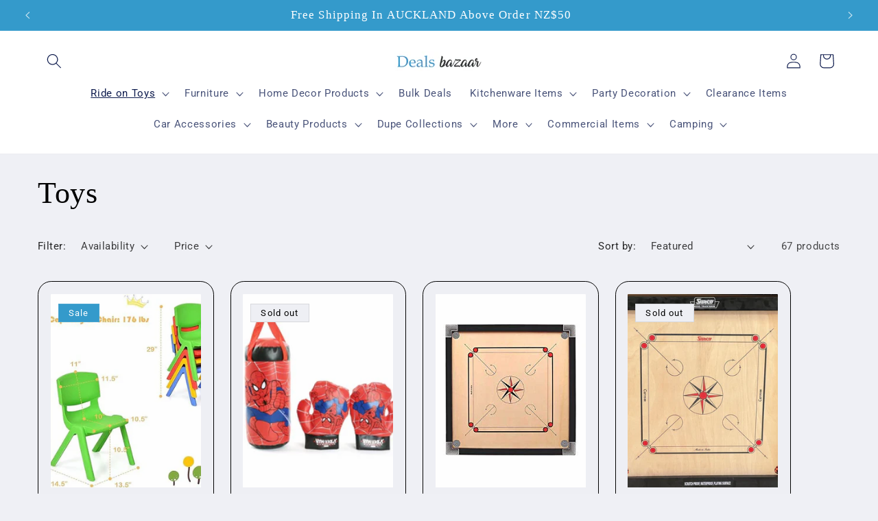

--- FILE ---
content_type: text/html; charset=utf-8
request_url: https://www.dealsbazaar.co.nz/collections/toys
body_size: 45885
content:
<!doctype html>
<html class="no-js" lang="en">
  <head>
    <meta charset="utf-8">
    <meta http-equiv="X-UA-Compatible" content="IE=edge">
    <meta name="viewport" content="width=device-width,initial-scale=1">
    <meta name="theme-color" content="">

    <!-- start sco code -->
    <meta name="google-site-verification" content="pJPSK4i3i32o6I82gvhYIKDXyK79QAPnTN29BcBH9KA" />
    <meta name="msvalidate.01" content="C983807C574C12EDEFB28632438362BB" />

    <!-- Google tag (gtag.js) -->
<script async src="https://www.googletagmanager.com/gtag/js?id=G-ME7FVQBSTE"></script>
<script>
  window.dataLayer = window.dataLayer || [];
  function gtag(){dataLayer.push(arguments);}
  gtag('js', new Date());

  gtag('config', 'G-ME7FVQBSTE');
</script>
    <!-- end sco code -->

    
    <link rel="canonical" href="https://www.dealsbazaar.co.nz/collections/toys"><link rel="icon" type="image/png" href="//www.dealsbazaar.co.nz/cdn/shop/files/Untitled_design_5.png?crop=center&height=32&v=1702465129&width=32"><link rel="preconnect" href="https://fonts.shopifycdn.com" crossorigin><title>
      Toys
 &ndash; Deals Bazaar</title>

    

    

<meta property="og:site_name" content="Deals Bazaar">
<meta property="og:url" content="https://www.dealsbazaar.co.nz/collections/toys">
<meta property="og:title" content="Toys">
<meta property="og:type" content="website">
<meta property="og:description" content="Deals Bazaar is a professional registered online store in Auckland. We are 100% Kiwi owned and operated offering a vast range of products homeware, ride-on toys, commercial kitchenware, catering, skincare and Jewellery"><meta property="og:image" content="http://www.dealsbazaar.co.nz/cdn/shop/files/Untitled_design_2.png?height=628&pad_color=ffffff&v=1702106204&width=1200">
  <meta property="og:image:secure_url" content="https://www.dealsbazaar.co.nz/cdn/shop/files/Untitled_design_2.png?height=628&pad_color=ffffff&v=1702106204&width=1200">
  <meta property="og:image:width" content="1200">
  <meta property="og:image:height" content="628"><meta name="twitter:site" content="@https://"><meta name="twitter:card" content="summary_large_image">
<meta name="twitter:title" content="Toys">
<meta name="twitter:description" content="Deals Bazaar is a professional registered online store in Auckland. We are 100% Kiwi owned and operated offering a vast range of products homeware, ride-on toys, commercial kitchenware, catering, skincare and Jewellery">


    <script src="//www.dealsbazaar.co.nz/cdn/shop/t/2/assets/constants.js?v=58251544750838685771701938805" defer="defer"></script>
    <script src="//www.dealsbazaar.co.nz/cdn/shop/t/2/assets/pubsub.js?v=158357773527763999511701938806" defer="defer"></script>
    <script src="//www.dealsbazaar.co.nz/cdn/shop/t/2/assets/global.js?v=113367515774722599301701938805" defer="defer"></script><script src="//www.dealsbazaar.co.nz/cdn/shop/t/2/assets/animations.js?v=88693664871331136111701938805" defer="defer"></script><script>window.performance && window.performance.mark && window.performance.mark('shopify.content_for_header.start');</script><meta name="google-site-verification" content="5JcxmxBi2paXx03HrZswOXvUf7iVcD7kKDC0lQHUsuY">
<meta id="shopify-digital-wallet" name="shopify-digital-wallet" content="/64029851847/digital_wallets/dialog">
<meta name="shopify-checkout-api-token" content="9483eb3826a5c9185bf745316480481d">
<link rel="alternate" type="application/atom+xml" title="Feed" href="/collections/toys.atom" />
<link rel="next" href="/collections/toys?page=2">
<link rel="alternate" type="application/json+oembed" href="https://www.dealsbazaar.co.nz/collections/toys.oembed">
<script async="async" src="/checkouts/internal/preloads.js?locale=en-NZ"></script>
<link rel="preconnect" href="https://shop.app" crossorigin="anonymous">
<script async="async" src="https://shop.app/checkouts/internal/preloads.js?locale=en-NZ&shop_id=64029851847" crossorigin="anonymous"></script>
<script id="apple-pay-shop-capabilities" type="application/json">{"shopId":64029851847,"countryCode":"NZ","currencyCode":"NZD","merchantCapabilities":["supports3DS"],"merchantId":"gid:\/\/shopify\/Shop\/64029851847","merchantName":"Deals Bazaar","requiredBillingContactFields":["postalAddress","email"],"requiredShippingContactFields":["postalAddress","email"],"shippingType":"shipping","supportedNetworks":["visa","masterCard","amex","jcb"],"total":{"type":"pending","label":"Deals Bazaar","amount":"1.00"},"shopifyPaymentsEnabled":true,"supportsSubscriptions":true}</script>
<script id="shopify-features" type="application/json">{"accessToken":"9483eb3826a5c9185bf745316480481d","betas":["rich-media-storefront-analytics"],"domain":"www.dealsbazaar.co.nz","predictiveSearch":true,"shopId":64029851847,"locale":"en"}</script>
<script>var Shopify = Shopify || {};
Shopify.shop = "4cdc51-3.myshopify.com";
Shopify.locale = "en";
Shopify.currency = {"active":"NZD","rate":"1.0"};
Shopify.country = "NZ";
Shopify.theme = {"name":"Refresh","id":134574112967,"schema_name":"Refresh","schema_version":"12.0.0","theme_store_id":1567,"role":"main"};
Shopify.theme.handle = "null";
Shopify.theme.style = {"id":null,"handle":null};
Shopify.cdnHost = "www.dealsbazaar.co.nz/cdn";
Shopify.routes = Shopify.routes || {};
Shopify.routes.root = "/";</script>
<script type="module">!function(o){(o.Shopify=o.Shopify||{}).modules=!0}(window);</script>
<script>!function(o){function n(){var o=[];function n(){o.push(Array.prototype.slice.apply(arguments))}return n.q=o,n}var t=o.Shopify=o.Shopify||{};t.loadFeatures=n(),t.autoloadFeatures=n()}(window);</script>
<script>
  window.ShopifyPay = window.ShopifyPay || {};
  window.ShopifyPay.apiHost = "shop.app\/pay";
  window.ShopifyPay.redirectState = null;
</script>
<script id="shop-js-analytics" type="application/json">{"pageType":"collection"}</script>
<script defer="defer" async type="module" src="//www.dealsbazaar.co.nz/cdn/shopifycloud/shop-js/modules/v2/client.init-shop-cart-sync_BT-GjEfc.en.esm.js"></script>
<script defer="defer" async type="module" src="//www.dealsbazaar.co.nz/cdn/shopifycloud/shop-js/modules/v2/chunk.common_D58fp_Oc.esm.js"></script>
<script defer="defer" async type="module" src="//www.dealsbazaar.co.nz/cdn/shopifycloud/shop-js/modules/v2/chunk.modal_xMitdFEc.esm.js"></script>
<script type="module">
  await import("//www.dealsbazaar.co.nz/cdn/shopifycloud/shop-js/modules/v2/client.init-shop-cart-sync_BT-GjEfc.en.esm.js");
await import("//www.dealsbazaar.co.nz/cdn/shopifycloud/shop-js/modules/v2/chunk.common_D58fp_Oc.esm.js");
await import("//www.dealsbazaar.co.nz/cdn/shopifycloud/shop-js/modules/v2/chunk.modal_xMitdFEc.esm.js");

  window.Shopify.SignInWithShop?.initShopCartSync?.({"fedCMEnabled":true,"windoidEnabled":true});

</script>
<script>
  window.Shopify = window.Shopify || {};
  if (!window.Shopify.featureAssets) window.Shopify.featureAssets = {};
  window.Shopify.featureAssets['shop-js'] = {"shop-cart-sync":["modules/v2/client.shop-cart-sync_DZOKe7Ll.en.esm.js","modules/v2/chunk.common_D58fp_Oc.esm.js","modules/v2/chunk.modal_xMitdFEc.esm.js"],"init-fed-cm":["modules/v2/client.init-fed-cm_B6oLuCjv.en.esm.js","modules/v2/chunk.common_D58fp_Oc.esm.js","modules/v2/chunk.modal_xMitdFEc.esm.js"],"shop-cash-offers":["modules/v2/client.shop-cash-offers_D2sdYoxE.en.esm.js","modules/v2/chunk.common_D58fp_Oc.esm.js","modules/v2/chunk.modal_xMitdFEc.esm.js"],"shop-login-button":["modules/v2/client.shop-login-button_QeVjl5Y3.en.esm.js","modules/v2/chunk.common_D58fp_Oc.esm.js","modules/v2/chunk.modal_xMitdFEc.esm.js"],"pay-button":["modules/v2/client.pay-button_DXTOsIq6.en.esm.js","modules/v2/chunk.common_D58fp_Oc.esm.js","modules/v2/chunk.modal_xMitdFEc.esm.js"],"shop-button":["modules/v2/client.shop-button_DQZHx9pm.en.esm.js","modules/v2/chunk.common_D58fp_Oc.esm.js","modules/v2/chunk.modal_xMitdFEc.esm.js"],"avatar":["modules/v2/client.avatar_BTnouDA3.en.esm.js"],"init-windoid":["modules/v2/client.init-windoid_CR1B-cfM.en.esm.js","modules/v2/chunk.common_D58fp_Oc.esm.js","modules/v2/chunk.modal_xMitdFEc.esm.js"],"init-shop-for-new-customer-accounts":["modules/v2/client.init-shop-for-new-customer-accounts_C_vY_xzh.en.esm.js","modules/v2/client.shop-login-button_QeVjl5Y3.en.esm.js","modules/v2/chunk.common_D58fp_Oc.esm.js","modules/v2/chunk.modal_xMitdFEc.esm.js"],"init-shop-email-lookup-coordinator":["modules/v2/client.init-shop-email-lookup-coordinator_BI7n9ZSv.en.esm.js","modules/v2/chunk.common_D58fp_Oc.esm.js","modules/v2/chunk.modal_xMitdFEc.esm.js"],"init-shop-cart-sync":["modules/v2/client.init-shop-cart-sync_BT-GjEfc.en.esm.js","modules/v2/chunk.common_D58fp_Oc.esm.js","modules/v2/chunk.modal_xMitdFEc.esm.js"],"shop-toast-manager":["modules/v2/client.shop-toast-manager_DiYdP3xc.en.esm.js","modules/v2/chunk.common_D58fp_Oc.esm.js","modules/v2/chunk.modal_xMitdFEc.esm.js"],"init-customer-accounts":["modules/v2/client.init-customer-accounts_D9ZNqS-Q.en.esm.js","modules/v2/client.shop-login-button_QeVjl5Y3.en.esm.js","modules/v2/chunk.common_D58fp_Oc.esm.js","modules/v2/chunk.modal_xMitdFEc.esm.js"],"init-customer-accounts-sign-up":["modules/v2/client.init-customer-accounts-sign-up_iGw4briv.en.esm.js","modules/v2/client.shop-login-button_QeVjl5Y3.en.esm.js","modules/v2/chunk.common_D58fp_Oc.esm.js","modules/v2/chunk.modal_xMitdFEc.esm.js"],"shop-follow-button":["modules/v2/client.shop-follow-button_CqMgW2wH.en.esm.js","modules/v2/chunk.common_D58fp_Oc.esm.js","modules/v2/chunk.modal_xMitdFEc.esm.js"],"checkout-modal":["modules/v2/client.checkout-modal_xHeaAweL.en.esm.js","modules/v2/chunk.common_D58fp_Oc.esm.js","modules/v2/chunk.modal_xMitdFEc.esm.js"],"shop-login":["modules/v2/client.shop-login_D91U-Q7h.en.esm.js","modules/v2/chunk.common_D58fp_Oc.esm.js","modules/v2/chunk.modal_xMitdFEc.esm.js"],"lead-capture":["modules/v2/client.lead-capture_BJmE1dJe.en.esm.js","modules/v2/chunk.common_D58fp_Oc.esm.js","modules/v2/chunk.modal_xMitdFEc.esm.js"],"payment-terms":["modules/v2/client.payment-terms_Ci9AEqFq.en.esm.js","modules/v2/chunk.common_D58fp_Oc.esm.js","modules/v2/chunk.modal_xMitdFEc.esm.js"]};
</script>
<script>(function() {
  var isLoaded = false;
  function asyncLoad() {
    if (isLoaded) return;
    isLoaded = true;
    var urls = ["https:\/\/chimpstatic.com\/mcjs-connected\/js\/users\/517b30c4e157db4baac5614f2\/80d9d3f6aa329dfd5a7d5b595.js?shop=4cdc51-3.myshopify.com"];
    for (var i = 0; i < urls.length; i++) {
      var s = document.createElement('script');
      s.type = 'text/javascript';
      s.async = true;
      s.src = urls[i];
      var x = document.getElementsByTagName('script')[0];
      x.parentNode.insertBefore(s, x);
    }
  };
  if(window.attachEvent) {
    window.attachEvent('onload', asyncLoad);
  } else {
    window.addEventListener('load', asyncLoad, false);
  }
})();</script>
<script id="__st">var __st={"a":64029851847,"offset":46800,"reqid":"6e27233a-8866-49fb-9d6e-47c66cdac373-1769215872","pageurl":"www.dealsbazaar.co.nz\/collections\/toys","u":"4a7de479713e","p":"collection","rtyp":"collection","rid":300418465991};</script>
<script>window.ShopifyPaypalV4VisibilityTracking = true;</script>
<script id="captcha-bootstrap">!function(){'use strict';const t='contact',e='account',n='new_comment',o=[[t,t],['blogs',n],['comments',n],[t,'customer']],c=[[e,'customer_login'],[e,'guest_login'],[e,'recover_customer_password'],[e,'create_customer']],r=t=>t.map((([t,e])=>`form[action*='/${t}']:not([data-nocaptcha='true']) input[name='form_type'][value='${e}']`)).join(','),a=t=>()=>t?[...document.querySelectorAll(t)].map((t=>t.form)):[];function s(){const t=[...o],e=r(t);return a(e)}const i='password',u='form_key',d=['recaptcha-v3-token','g-recaptcha-response','h-captcha-response',i],f=()=>{try{return window.sessionStorage}catch{return}},m='__shopify_v',_=t=>t.elements[u];function p(t,e,n=!1){try{const o=window.sessionStorage,c=JSON.parse(o.getItem(e)),{data:r}=function(t){const{data:e,action:n}=t;return t[m]||n?{data:e,action:n}:{data:t,action:n}}(c);for(const[e,n]of Object.entries(r))t.elements[e]&&(t.elements[e].value=n);n&&o.removeItem(e)}catch(o){console.error('form repopulation failed',{error:o})}}const l='form_type',E='cptcha';function T(t){t.dataset[E]=!0}const w=window,h=w.document,L='Shopify',v='ce_forms',y='captcha';let A=!1;((t,e)=>{const n=(g='f06e6c50-85a8-45c8-87d0-21a2b65856fe',I='https://cdn.shopify.com/shopifycloud/storefront-forms-hcaptcha/ce_storefront_forms_captcha_hcaptcha.v1.5.2.iife.js',D={infoText:'Protected by hCaptcha',privacyText:'Privacy',termsText:'Terms'},(t,e,n)=>{const o=w[L][v],c=o.bindForm;if(c)return c(t,g,e,D).then(n);var r;o.q.push([[t,g,e,D],n]),r=I,A||(h.body.append(Object.assign(h.createElement('script'),{id:'captcha-provider',async:!0,src:r})),A=!0)});var g,I,D;w[L]=w[L]||{},w[L][v]=w[L][v]||{},w[L][v].q=[],w[L][y]=w[L][y]||{},w[L][y].protect=function(t,e){n(t,void 0,e),T(t)},Object.freeze(w[L][y]),function(t,e,n,w,h,L){const[v,y,A,g]=function(t,e,n){const i=e?o:[],u=t?c:[],d=[...i,...u],f=r(d),m=r(i),_=r(d.filter((([t,e])=>n.includes(e))));return[a(f),a(m),a(_),s()]}(w,h,L),I=t=>{const e=t.target;return e instanceof HTMLFormElement?e:e&&e.form},D=t=>v().includes(t);t.addEventListener('submit',(t=>{const e=I(t);if(!e)return;const n=D(e)&&!e.dataset.hcaptchaBound&&!e.dataset.recaptchaBound,o=_(e),c=g().includes(e)&&(!o||!o.value);(n||c)&&t.preventDefault(),c&&!n&&(function(t){try{if(!f())return;!function(t){const e=f();if(!e)return;const n=_(t);if(!n)return;const o=n.value;o&&e.removeItem(o)}(t);const e=Array.from(Array(32),(()=>Math.random().toString(36)[2])).join('');!function(t,e){_(t)||t.append(Object.assign(document.createElement('input'),{type:'hidden',name:u})),t.elements[u].value=e}(t,e),function(t,e){const n=f();if(!n)return;const o=[...t.querySelectorAll(`input[type='${i}']`)].map((({name:t})=>t)),c=[...d,...o],r={};for(const[a,s]of new FormData(t).entries())c.includes(a)||(r[a]=s);n.setItem(e,JSON.stringify({[m]:1,action:t.action,data:r}))}(t,e)}catch(e){console.error('failed to persist form',e)}}(e),e.submit())}));const S=(t,e)=>{t&&!t.dataset[E]&&(n(t,e.some((e=>e===t))),T(t))};for(const o of['focusin','change'])t.addEventListener(o,(t=>{const e=I(t);D(e)&&S(e,y())}));const B=e.get('form_key'),M=e.get(l),P=B&&M;t.addEventListener('DOMContentLoaded',(()=>{const t=y();if(P)for(const e of t)e.elements[l].value===M&&p(e,B);[...new Set([...A(),...v().filter((t=>'true'===t.dataset.shopifyCaptcha))])].forEach((e=>S(e,t)))}))}(h,new URLSearchParams(w.location.search),n,t,e,['guest_login'])})(!0,!0)}();</script>
<script integrity="sha256-4kQ18oKyAcykRKYeNunJcIwy7WH5gtpwJnB7kiuLZ1E=" data-source-attribution="shopify.loadfeatures" defer="defer" src="//www.dealsbazaar.co.nz/cdn/shopifycloud/storefront/assets/storefront/load_feature-a0a9edcb.js" crossorigin="anonymous"></script>
<script crossorigin="anonymous" defer="defer" src="//www.dealsbazaar.co.nz/cdn/shopifycloud/storefront/assets/shopify_pay/storefront-65b4c6d7.js?v=20250812"></script>
<script data-source-attribution="shopify.dynamic_checkout.dynamic.init">var Shopify=Shopify||{};Shopify.PaymentButton=Shopify.PaymentButton||{isStorefrontPortableWallets:!0,init:function(){window.Shopify.PaymentButton.init=function(){};var t=document.createElement("script");t.src="https://www.dealsbazaar.co.nz/cdn/shopifycloud/portable-wallets/latest/portable-wallets.en.js",t.type="module",document.head.appendChild(t)}};
</script>
<script data-source-attribution="shopify.dynamic_checkout.buyer_consent">
  function portableWalletsHideBuyerConsent(e){var t=document.getElementById("shopify-buyer-consent"),n=document.getElementById("shopify-subscription-policy-button");t&&n&&(t.classList.add("hidden"),t.setAttribute("aria-hidden","true"),n.removeEventListener("click",e))}function portableWalletsShowBuyerConsent(e){var t=document.getElementById("shopify-buyer-consent"),n=document.getElementById("shopify-subscription-policy-button");t&&n&&(t.classList.remove("hidden"),t.removeAttribute("aria-hidden"),n.addEventListener("click",e))}window.Shopify?.PaymentButton&&(window.Shopify.PaymentButton.hideBuyerConsent=portableWalletsHideBuyerConsent,window.Shopify.PaymentButton.showBuyerConsent=portableWalletsShowBuyerConsent);
</script>
<script data-source-attribution="shopify.dynamic_checkout.cart.bootstrap">document.addEventListener("DOMContentLoaded",(function(){function t(){return document.querySelector("shopify-accelerated-checkout-cart, shopify-accelerated-checkout")}if(t())Shopify.PaymentButton.init();else{new MutationObserver((function(e,n){t()&&(Shopify.PaymentButton.init(),n.disconnect())})).observe(document.body,{childList:!0,subtree:!0})}}));
</script>
<link id="shopify-accelerated-checkout-styles" rel="stylesheet" media="screen" href="https://www.dealsbazaar.co.nz/cdn/shopifycloud/portable-wallets/latest/accelerated-checkout-backwards-compat.css" crossorigin="anonymous">
<style id="shopify-accelerated-checkout-cart">
        #shopify-buyer-consent {
  margin-top: 1em;
  display: inline-block;
  width: 100%;
}

#shopify-buyer-consent.hidden {
  display: none;
}

#shopify-subscription-policy-button {
  background: none;
  border: none;
  padding: 0;
  text-decoration: underline;
  font-size: inherit;
  cursor: pointer;
}

#shopify-subscription-policy-button::before {
  box-shadow: none;
}

      </style>
<script id="sections-script" data-sections="header" defer="defer" src="//www.dealsbazaar.co.nz/cdn/shop/t/2/compiled_assets/scripts.js?v=2084"></script>
<script>window.performance && window.performance.mark && window.performance.mark('shopify.content_for_header.end');</script>


    <style data-shopify>
      @font-face {
  font-family: Roboto;
  font-weight: 400;
  font-style: normal;
  font-display: swap;
  src: url("//www.dealsbazaar.co.nz/cdn/fonts/roboto/roboto_n4.2019d890f07b1852f56ce63ba45b2db45d852cba.woff2") format("woff2"),
       url("//www.dealsbazaar.co.nz/cdn/fonts/roboto/roboto_n4.238690e0007583582327135619c5f7971652fa9d.woff") format("woff");
}

      @font-face {
  font-family: Roboto;
  font-weight: 700;
  font-style: normal;
  font-display: swap;
  src: url("//www.dealsbazaar.co.nz/cdn/fonts/roboto/roboto_n7.f38007a10afbbde8976c4056bfe890710d51dec2.woff2") format("woff2"),
       url("//www.dealsbazaar.co.nz/cdn/fonts/roboto/roboto_n7.94bfdd3e80c7be00e128703d245c207769d763f9.woff") format("woff");
}

      @font-face {
  font-family: Roboto;
  font-weight: 400;
  font-style: italic;
  font-display: swap;
  src: url("//www.dealsbazaar.co.nz/cdn/fonts/roboto/roboto_i4.57ce898ccda22ee84f49e6b57ae302250655e2d4.woff2") format("woff2"),
       url("//www.dealsbazaar.co.nz/cdn/fonts/roboto/roboto_i4.b21f3bd061cbcb83b824ae8c7671a82587b264bf.woff") format("woff");
}

      @font-face {
  font-family: Roboto;
  font-weight: 700;
  font-style: italic;
  font-display: swap;
  src: url("//www.dealsbazaar.co.nz/cdn/fonts/roboto/roboto_i7.7ccaf9410746f2c53340607c42c43f90a9005937.woff2") format("woff2"),
       url("//www.dealsbazaar.co.nz/cdn/fonts/roboto/roboto_i7.49ec21cdd7148292bffea74c62c0df6e93551516.woff") format("woff");
}

      

      
        :root,
        .color-background-1 {
          --color-background: 239,240,245;
        
          --gradient-background: #eff0f5;
        

        

        --color-foreground: 0,0,0;
        --color-background-contrast: 161,166,196;
        --color-shadow: 52,154,203;
        --color-button: 52,154,203;
        --color-button-text: 255,255,255;
        --color-secondary-button: 239,240,245;
        --color-secondary-button-text: 52,154,203;
        --color-link: 52,154,203;
        --color-badge-foreground: 0,0,0;
        --color-badge-background: 239,240,245;
        --color-badge-border: 0,0,0;
        --payment-terms-background-color: rgb(239 240 245);
      }
      
        
        .color-background-2 {
          --color-background: 255,255,255;
        
          --gradient-background: #ffffff;
        

        

        --color-foreground: 14,27,77;
        --color-background-contrast: 191,191,191;
        --color-shadow: 52,154,203;
        --color-button: 52,154,203;
        --color-button-text: 255,255,255;
        --color-secondary-button: 255,255,255;
        --color-secondary-button-text: 52,154,203;
        --color-link: 52,154,203;
        --color-badge-foreground: 14,27,77;
        --color-badge-background: 255,255,255;
        --color-badge-border: 14,27,77;
        --payment-terms-background-color: rgb(255 255 255);
      }
      
        
        .color-inverse {
          --color-background: 52,154,203;
        
          --gradient-background: #349acb;
        

        

        --color-foreground: 255,255,255;
        --color-background-contrast: 26,77,102;
        --color-shadow: 52,154,203;
        --color-button: 255,255,255;
        --color-button-text: 52,154,203;
        --color-secondary-button: 52,154,203;
        --color-secondary-button-text: 255,255,255;
        --color-link: 255,255,255;
        --color-badge-foreground: 255,255,255;
        --color-badge-background: 52,154,203;
        --color-badge-border: 255,255,255;
        --payment-terms-background-color: rgb(52 154 203);
      }
      
        
        .color-accent-1 {
          --color-background: 52,154,203;
        
          --gradient-background: #349acb;
        

        

        --color-foreground: 255,255,255;
        --color-background-contrast: 26,77,102;
        --color-shadow: 52,154,203;
        --color-button: 255,255,255;
        --color-button-text: 52,154,203;
        --color-secondary-button: 52,154,203;
        --color-secondary-button-text: 255,255,255;
        --color-link: 255,255,255;
        --color-badge-foreground: 255,255,255;
        --color-badge-background: 52,154,203;
        --color-badge-border: 255,255,255;
        --payment-terms-background-color: rgb(52 154 203);
      }
      
        
        .color-accent-2 {
          --color-background: 255,255,255;
        
          --gradient-background: linear-gradient(202deg, rgba(255, 255, 255, 0.02) 1%, rgba(255, 255, 255, 0.99) 100%);
        

        

        --color-foreground: 23,115,176;
        --color-background-contrast: 191,191,191;
        --color-shadow: 14,27,77;
        --color-button: 52,154,203;
        --color-button-text: 255,255,255;
        --color-secondary-button: 255,255,255;
        --color-secondary-button-text: 0,0,0;
        --color-link: 0,0,0;
        --color-badge-foreground: 23,115,176;
        --color-badge-background: 255,255,255;
        --color-badge-border: 23,115,176;
        --payment-terms-background-color: rgb(255 255 255);
      }
      

      body, .color-background-1, .color-background-2, .color-inverse, .color-accent-1, .color-accent-2 {
        color: rgba(var(--color-foreground), 0.75);
        background-color: rgb(var(--color-background));
      }

      :root {
        --font-body-family: Roboto, sans-serif;
        --font-body-style: normal;
        --font-body-weight: 400;
        --font-body-weight-bold: 700;

        --font-heading-family: "New York", Iowan Old Style, Apple Garamond, Baskerville, Times New Roman, Droid Serif, Times, Source Serif Pro, serif, Apple Color Emoji, Segoe UI Emoji, Segoe UI Symbol;
        --font-heading-style: normal;
        --font-heading-weight: 400;

        --font-body-scale: 1.1;
        --font-heading-scale: 1.0;

        --media-padding: px;
        --media-border-opacity: 0.1;
        --media-border-width: 0px;
        --media-radius: 20px;
        --media-shadow-opacity: 0.0;
        --media-shadow-horizontal-offset: 0px;
        --media-shadow-vertical-offset: 4px;
        --media-shadow-blur-radius: 5px;
        --media-shadow-visible: 0;

        --page-width: 150rem;
        --page-width-margin: 0rem;

        --product-card-image-padding: 1.6rem;
        --product-card-corner-radius: 1.8rem;
        --product-card-text-alignment: left;
        --product-card-border-width: 0.1rem;
        --product-card-border-opacity: 1.0;
        --product-card-shadow-opacity: 0.0;
        --product-card-shadow-visible: 0;
        --product-card-shadow-horizontal-offset: 0.0rem;
        --product-card-shadow-vertical-offset: 0.4rem;
        --product-card-shadow-blur-radius: 0.5rem;

        --collection-card-image-padding: 1.6rem;
        --collection-card-corner-radius: 1.8rem;
        --collection-card-text-alignment: left;
        --collection-card-border-width: 0.1rem;
        --collection-card-border-opacity: 1.0;
        --collection-card-shadow-opacity: 0.0;
        --collection-card-shadow-visible: 0;
        --collection-card-shadow-horizontal-offset: 0.0rem;
        --collection-card-shadow-vertical-offset: 0.4rem;
        --collection-card-shadow-blur-radius: 0.5rem;

        --blog-card-image-padding: 1.6rem;
        --blog-card-corner-radius: 1.8rem;
        --blog-card-text-alignment: left;
        --blog-card-border-width: 0.1rem;
        --blog-card-border-opacity: 1.0;
        --blog-card-shadow-opacity: 0.0;
        --blog-card-shadow-visible: 0;
        --blog-card-shadow-horizontal-offset: 0.0rem;
        --blog-card-shadow-vertical-offset: 0.4rem;
        --blog-card-shadow-blur-radius: 0.5rem;

        --badge-corner-radius: 0.0rem;

        --popup-border-width: 1px;
        --popup-border-opacity: 0.1;
        --popup-corner-radius: 18px;
        --popup-shadow-opacity: 0.0;
        --popup-shadow-horizontal-offset: 0px;
        --popup-shadow-vertical-offset: 4px;
        --popup-shadow-blur-radius: 5px;

        --drawer-border-width: 0px;
        --drawer-border-opacity: 0.1;
        --drawer-shadow-opacity: 0.0;
        --drawer-shadow-horizontal-offset: 0px;
        --drawer-shadow-vertical-offset: 4px;
        --drawer-shadow-blur-radius: 5px;

        --spacing-sections-desktop: 0px;
        --spacing-sections-mobile: 0px;

        --grid-desktop-vertical-spacing: 28px;
        --grid-desktop-horizontal-spacing: 24px;
        --grid-mobile-vertical-spacing: 14px;
        --grid-mobile-horizontal-spacing: 12px;

        --text-boxes-border-opacity: 0.1;
        --text-boxes-border-width: 0px;
        --text-boxes-radius: 20px;
        --text-boxes-shadow-opacity: 0.0;
        --text-boxes-shadow-visible: 0;
        --text-boxes-shadow-horizontal-offset: 0px;
        --text-boxes-shadow-vertical-offset: 4px;
        --text-boxes-shadow-blur-radius: 5px;

        --buttons-radius: 40px;
        --buttons-radius-outset: 41px;
        --buttons-border-width: 1px;
        --buttons-border-opacity: 1.0;
        --buttons-shadow-opacity: 0.0;
        --buttons-shadow-visible: 0;
        --buttons-shadow-horizontal-offset: 0px;
        --buttons-shadow-vertical-offset: 4px;
        --buttons-shadow-blur-radius: 5px;
        --buttons-border-offset: 0.3px;

        --inputs-radius: 26px;
        --inputs-border-width: 1px;
        --inputs-border-opacity: 0.55;
        --inputs-shadow-opacity: 0.0;
        --inputs-shadow-horizontal-offset: 0px;
        --inputs-margin-offset: 0px;
        --inputs-shadow-vertical-offset: 8px;
        --inputs-shadow-blur-radius: 5px;
        --inputs-radius-outset: 27px;

        --variant-pills-radius: 40px;
        --variant-pills-border-width: 1px;
        --variant-pills-border-opacity: 0.55;
        --variant-pills-shadow-opacity: 0.0;
        --variant-pills-shadow-horizontal-offset: 0px;
        --variant-pills-shadow-vertical-offset: 4px;
        --variant-pills-shadow-blur-radius: 5px;
      }

      *,
      *::before,
      *::after {
        box-sizing: inherit;
      }

      html {
        box-sizing: border-box;
        font-size: calc(var(--font-body-scale) * 62.5%);
        height: 100%;
      }

      body {
        display: grid;
        grid-template-rows: auto auto 1fr auto;
        grid-template-columns: 100%;
        min-height: 100%;
        margin: 0;
        font-size: 1.5rem;
        letter-spacing: 0.06rem;
        line-height: calc(1 + 0.8 / var(--font-body-scale));
        font-family: var(--font-body-family);
        font-style: var(--font-body-style);
        font-weight: var(--font-body-weight);
      }

      @media screen and (min-width: 750px) {
        body {
          font-size: 1.6rem;
        }
      }
    </style>

    <link href="//www.dealsbazaar.co.nz/cdn/shop/t/2/assets/base.css?v=127867003511637661291701938805" rel="stylesheet" type="text/css" media="all" />
<link rel="preload" as="font" href="//www.dealsbazaar.co.nz/cdn/fonts/roboto/roboto_n4.2019d890f07b1852f56ce63ba45b2db45d852cba.woff2" type="font/woff2" crossorigin><link
        rel="stylesheet"
        href="//www.dealsbazaar.co.nz/cdn/shop/t/2/assets/component-predictive-search.css?v=118923337488134913561701938805"
        media="print"
        onload="this.media='all'"
      ><script>
      document.documentElement.className = document.documentElement.className.replace('no-js', 'js');
      if (Shopify.designMode) {
        document.documentElement.classList.add('shopify-design-mode');
      }
    </script>
    <meta name="google-site-verification" content="3NEimVC7D9IR3_zTeYAqJBASBKFNYCcyxiVTDRrLkg4" />
    <!-- Google tag (gtag.js) -->
<script async src="https://www.googletagmanager.com/gtag/js?id=G-4YTQXHWC02"></script>
<script>
  window.dataLayer = window.dataLayer || [];
  function gtag(){dataLayer.push(arguments);}
  gtag('js', new Date());

  gtag('config', 'G-4YTQXHWC02');
</script>

<!-- Meta Pixel Code -->
<script>
!function(f,b,e,v,n,t,s)
{if(f.fbq)return;n=f.fbq=function(){n.callMethod?
n.callMethod.apply(n,arguments):n.queue.push(arguments)};
if(!f._fbq)f._fbq=n;n.push=n;n.loaded=!0;n.version='2.0';
n.queue=[];t=b.createElement(e);t.async=!0;
t.src=v;s=b.getElementsByTagName(e)[0];
s.parentNode.insertBefore(t,s)}(window, document,'script',
'https://connect.facebook.net/en_US/fbevents.js');
fbq('init', '1149158477419106');
fbq('track', 'PageView');
</script>
<noscript><img height="1" width="1" style="display:none"
src="https://www.facebook.com/tr?id=1149158477419106&ev=PageView&noscript=1"
/></noscript>
<!-- End Meta Pixel Code -->

  <link href="https://monorail-edge.shopifysvc.com" rel="dns-prefetch">
<script>(function(){if ("sendBeacon" in navigator && "performance" in window) {try {var session_token_from_headers = performance.getEntriesByType('navigation')[0].serverTiming.find(x => x.name == '_s').description;} catch {var session_token_from_headers = undefined;}var session_cookie_matches = document.cookie.match(/_shopify_s=([^;]*)/);var session_token_from_cookie = session_cookie_matches && session_cookie_matches.length === 2 ? session_cookie_matches[1] : "";var session_token = session_token_from_headers || session_token_from_cookie || "";function handle_abandonment_event(e) {var entries = performance.getEntries().filter(function(entry) {return /monorail-edge.shopifysvc.com/.test(entry.name);});if (!window.abandonment_tracked && entries.length === 0) {window.abandonment_tracked = true;var currentMs = Date.now();var navigation_start = performance.timing.navigationStart;var payload = {shop_id: 64029851847,url: window.location.href,navigation_start,duration: currentMs - navigation_start,session_token,page_type: "collection"};window.navigator.sendBeacon("https://monorail-edge.shopifysvc.com/v1/produce", JSON.stringify({schema_id: "online_store_buyer_site_abandonment/1.1",payload: payload,metadata: {event_created_at_ms: currentMs,event_sent_at_ms: currentMs}}));}}window.addEventListener('pagehide', handle_abandonment_event);}}());</script>
<script id="web-pixels-manager-setup">(function e(e,d,r,n,o){if(void 0===o&&(o={}),!Boolean(null===(a=null===(i=window.Shopify)||void 0===i?void 0:i.analytics)||void 0===a?void 0:a.replayQueue)){var i,a;window.Shopify=window.Shopify||{};var t=window.Shopify;t.analytics=t.analytics||{};var s=t.analytics;s.replayQueue=[],s.publish=function(e,d,r){return s.replayQueue.push([e,d,r]),!0};try{self.performance.mark("wpm:start")}catch(e){}var l=function(){var e={modern:/Edge?\/(1{2}[4-9]|1[2-9]\d|[2-9]\d{2}|\d{4,})\.\d+(\.\d+|)|Firefox\/(1{2}[4-9]|1[2-9]\d|[2-9]\d{2}|\d{4,})\.\d+(\.\d+|)|Chrom(ium|e)\/(9{2}|\d{3,})\.\d+(\.\d+|)|(Maci|X1{2}).+ Version\/(15\.\d+|(1[6-9]|[2-9]\d|\d{3,})\.\d+)([,.]\d+|)( \(\w+\)|)( Mobile\/\w+|) Safari\/|Chrome.+OPR\/(9{2}|\d{3,})\.\d+\.\d+|(CPU[ +]OS|iPhone[ +]OS|CPU[ +]iPhone|CPU IPhone OS|CPU iPad OS)[ +]+(15[._]\d+|(1[6-9]|[2-9]\d|\d{3,})[._]\d+)([._]\d+|)|Android:?[ /-](13[3-9]|1[4-9]\d|[2-9]\d{2}|\d{4,})(\.\d+|)(\.\d+|)|Android.+Firefox\/(13[5-9]|1[4-9]\d|[2-9]\d{2}|\d{4,})\.\d+(\.\d+|)|Android.+Chrom(ium|e)\/(13[3-9]|1[4-9]\d|[2-9]\d{2}|\d{4,})\.\d+(\.\d+|)|SamsungBrowser\/([2-9]\d|\d{3,})\.\d+/,legacy:/Edge?\/(1[6-9]|[2-9]\d|\d{3,})\.\d+(\.\d+|)|Firefox\/(5[4-9]|[6-9]\d|\d{3,})\.\d+(\.\d+|)|Chrom(ium|e)\/(5[1-9]|[6-9]\d|\d{3,})\.\d+(\.\d+|)([\d.]+$|.*Safari\/(?![\d.]+ Edge\/[\d.]+$))|(Maci|X1{2}).+ Version\/(10\.\d+|(1[1-9]|[2-9]\d|\d{3,})\.\d+)([,.]\d+|)( \(\w+\)|)( Mobile\/\w+|) Safari\/|Chrome.+OPR\/(3[89]|[4-9]\d|\d{3,})\.\d+\.\d+|(CPU[ +]OS|iPhone[ +]OS|CPU[ +]iPhone|CPU IPhone OS|CPU iPad OS)[ +]+(10[._]\d+|(1[1-9]|[2-9]\d|\d{3,})[._]\d+)([._]\d+|)|Android:?[ /-](13[3-9]|1[4-9]\d|[2-9]\d{2}|\d{4,})(\.\d+|)(\.\d+|)|Mobile Safari.+OPR\/([89]\d|\d{3,})\.\d+\.\d+|Android.+Firefox\/(13[5-9]|1[4-9]\d|[2-9]\d{2}|\d{4,})\.\d+(\.\d+|)|Android.+Chrom(ium|e)\/(13[3-9]|1[4-9]\d|[2-9]\d{2}|\d{4,})\.\d+(\.\d+|)|Android.+(UC? ?Browser|UCWEB|U3)[ /]?(15\.([5-9]|\d{2,})|(1[6-9]|[2-9]\d|\d{3,})\.\d+)\.\d+|SamsungBrowser\/(5\.\d+|([6-9]|\d{2,})\.\d+)|Android.+MQ{2}Browser\/(14(\.(9|\d{2,})|)|(1[5-9]|[2-9]\d|\d{3,})(\.\d+|))(\.\d+|)|K[Aa][Ii]OS\/(3\.\d+|([4-9]|\d{2,})\.\d+)(\.\d+|)/},d=e.modern,r=e.legacy,n=navigator.userAgent;return n.match(d)?"modern":n.match(r)?"legacy":"unknown"}(),u="modern"===l?"modern":"legacy",c=(null!=n?n:{modern:"",legacy:""})[u],f=function(e){return[e.baseUrl,"/wpm","/b",e.hashVersion,"modern"===e.buildTarget?"m":"l",".js"].join("")}({baseUrl:d,hashVersion:r,buildTarget:u}),m=function(e){var d=e.version,r=e.bundleTarget,n=e.surface,o=e.pageUrl,i=e.monorailEndpoint;return{emit:function(e){var a=e.status,t=e.errorMsg,s=(new Date).getTime(),l=JSON.stringify({metadata:{event_sent_at_ms:s},events:[{schema_id:"web_pixels_manager_load/3.1",payload:{version:d,bundle_target:r,page_url:o,status:a,surface:n,error_msg:t},metadata:{event_created_at_ms:s}}]});if(!i)return console&&console.warn&&console.warn("[Web Pixels Manager] No Monorail endpoint provided, skipping logging."),!1;try{return self.navigator.sendBeacon.bind(self.navigator)(i,l)}catch(e){}var u=new XMLHttpRequest;try{return u.open("POST",i,!0),u.setRequestHeader("Content-Type","text/plain"),u.send(l),!0}catch(e){return console&&console.warn&&console.warn("[Web Pixels Manager] Got an unhandled error while logging to Monorail."),!1}}}}({version:r,bundleTarget:l,surface:e.surface,pageUrl:self.location.href,monorailEndpoint:e.monorailEndpoint});try{o.browserTarget=l,function(e){var d=e.src,r=e.async,n=void 0===r||r,o=e.onload,i=e.onerror,a=e.sri,t=e.scriptDataAttributes,s=void 0===t?{}:t,l=document.createElement("script"),u=document.querySelector("head"),c=document.querySelector("body");if(l.async=n,l.src=d,a&&(l.integrity=a,l.crossOrigin="anonymous"),s)for(var f in s)if(Object.prototype.hasOwnProperty.call(s,f))try{l.dataset[f]=s[f]}catch(e){}if(o&&l.addEventListener("load",o),i&&l.addEventListener("error",i),u)u.appendChild(l);else{if(!c)throw new Error("Did not find a head or body element to append the script");c.appendChild(l)}}({src:f,async:!0,onload:function(){if(!function(){var e,d;return Boolean(null===(d=null===(e=window.Shopify)||void 0===e?void 0:e.analytics)||void 0===d?void 0:d.initialized)}()){var d=window.webPixelsManager.init(e)||void 0;if(d){var r=window.Shopify.analytics;r.replayQueue.forEach((function(e){var r=e[0],n=e[1],o=e[2];d.publishCustomEvent(r,n,o)})),r.replayQueue=[],r.publish=d.publishCustomEvent,r.visitor=d.visitor,r.initialized=!0}}},onerror:function(){return m.emit({status:"failed",errorMsg:"".concat(f," has failed to load")})},sri:function(e){var d=/^sha384-[A-Za-z0-9+/=]+$/;return"string"==typeof e&&d.test(e)}(c)?c:"",scriptDataAttributes:o}),m.emit({status:"loading"})}catch(e){m.emit({status:"failed",errorMsg:(null==e?void 0:e.message)||"Unknown error"})}}})({shopId: 64029851847,storefrontBaseUrl: "https://www.dealsbazaar.co.nz",extensionsBaseUrl: "https://extensions.shopifycdn.com/cdn/shopifycloud/web-pixels-manager",monorailEndpoint: "https://monorail-edge.shopifysvc.com/unstable/produce_batch",surface: "storefront-renderer",enabledBetaFlags: ["2dca8a86"],webPixelsConfigList: [{"id":"1741652167","configuration":"{\"pixel_id\":\"1149158477419106\",\"pixel_type\":\"facebook_pixel\"}","eventPayloadVersion":"v1","runtimeContext":"OPEN","scriptVersion":"ca16bc87fe92b6042fbaa3acc2fbdaa6","type":"APP","apiClientId":2329312,"privacyPurposes":["ANALYTICS","MARKETING","SALE_OF_DATA"],"dataSharingAdjustments":{"protectedCustomerApprovalScopes":["read_customer_address","read_customer_email","read_customer_name","read_customer_personal_data","read_customer_phone"]}},{"id":"504365255","configuration":"{\"config\":\"{\\\"google_tag_ids\\\":[\\\"G-MKFDW1W3TF\\\",\\\"GT-MBTLRPW\\\",\\\"G-ME7FVQBSTE\\\",\\\"G-4YTQXHWC02\\\"],\\\"target_country\\\":\\\"NZ\\\",\\\"gtag_events\\\":[{\\\"type\\\":\\\"begin_checkout\\\",\\\"action_label\\\":[\\\"G-MKFDW1W3TF\\\",\\\"AW-10895449513\\\/P4gTCPvR8Y8ZEKm7rcso\\\",\\\"G-ME7FVQBSTE\\\",\\\"G-4YTQXHWC02\\\"]},{\\\"type\\\":\\\"search\\\",\\\"action_label\\\":[\\\"G-MKFDW1W3TF\\\",\\\"G-ME7FVQBSTE\\\",\\\"G-4YTQXHWC02\\\"]},{\\\"type\\\":\\\"view_item\\\",\\\"action_label\\\":[\\\"G-MKFDW1W3TF\\\",\\\"MC-D15QD48HC2\\\",\\\"G-ME7FVQBSTE\\\",\\\"G-4YTQXHWC02\\\"]},{\\\"type\\\":\\\"purchase\\\",\\\"action_label\\\":[\\\"G-MKFDW1W3TF\\\",\\\"MC-D15QD48HC2\\\",\\\"G-ME7FVQBSTE\\\",\\\"G-4YTQXHWC02\\\"]},{\\\"type\\\":\\\"page_view\\\",\\\"action_label\\\":[\\\"G-MKFDW1W3TF\\\",\\\"MC-D15QD48HC2\\\",\\\"G-ME7FVQBSTE\\\",\\\"G-4YTQXHWC02\\\"]},{\\\"type\\\":\\\"add_payment_info\\\",\\\"action_label\\\":[\\\"G-MKFDW1W3TF\\\",\\\"G-ME7FVQBSTE\\\",\\\"G-4YTQXHWC02\\\"]},{\\\"type\\\":\\\"add_to_cart\\\",\\\"action_label\\\":[\\\"G-MKFDW1W3TF\\\",\\\"AW-10895449513\\\/GLdmCP7R8Y8ZEKm7rcso\\\",\\\"G-ME7FVQBSTE\\\",\\\"G-4YTQXHWC02\\\"]}],\\\"enable_monitoring_mode\\\":false}\"}","eventPayloadVersion":"v1","runtimeContext":"OPEN","scriptVersion":"b2a88bafab3e21179ed38636efcd8a93","type":"APP","apiClientId":1780363,"privacyPurposes":[],"dataSharingAdjustments":{"protectedCustomerApprovalScopes":["read_customer_address","read_customer_email","read_customer_name","read_customer_personal_data","read_customer_phone"]}},{"id":"shopify-app-pixel","configuration":"{}","eventPayloadVersion":"v1","runtimeContext":"STRICT","scriptVersion":"0450","apiClientId":"shopify-pixel","type":"APP","privacyPurposes":["ANALYTICS","MARKETING"]},{"id":"shopify-custom-pixel","eventPayloadVersion":"v1","runtimeContext":"LAX","scriptVersion":"0450","apiClientId":"shopify-pixel","type":"CUSTOM","privacyPurposes":["ANALYTICS","MARKETING"]}],isMerchantRequest: false,initData: {"shop":{"name":"Deals Bazaar","paymentSettings":{"currencyCode":"NZD"},"myshopifyDomain":"4cdc51-3.myshopify.com","countryCode":"NZ","storefrontUrl":"https:\/\/www.dealsbazaar.co.nz"},"customer":null,"cart":null,"checkout":null,"productVariants":[],"purchasingCompany":null},},"https://www.dealsbazaar.co.nz/cdn","fcfee988w5aeb613cpc8e4bc33m6693e112",{"modern":"","legacy":""},{"shopId":"64029851847","storefrontBaseUrl":"https:\/\/www.dealsbazaar.co.nz","extensionBaseUrl":"https:\/\/extensions.shopifycdn.com\/cdn\/shopifycloud\/web-pixels-manager","surface":"storefront-renderer","enabledBetaFlags":"[\"2dca8a86\"]","isMerchantRequest":"false","hashVersion":"fcfee988w5aeb613cpc8e4bc33m6693e112","publish":"custom","events":"[[\"page_viewed\",{}],[\"collection_viewed\",{\"collection\":{\"id\":\"300418465991\",\"title\":\"Toys\",\"productVariants\":[{\"price\":{\"amount\":18.0,\"currencyCode\":\"NZD\"},\"product\":{\"title\":\"Heavy Duty Kid's Chair\",\"vendor\":\"Deals Bazaar\",\"id\":\"7913878520007\",\"untranslatedTitle\":\"Heavy Duty Kid's Chair\",\"url\":\"\/products\/heavy-duty-kids-chair\",\"type\":\"\"},\"id\":\"43791478816967\",\"image\":{\"src\":\"\/\/www.dealsbazaar.co.nz\/cdn\/shop\/files\/384677896_7164104483623156_2327106887416488074_n.webp?v=1709069807\"},\"sku\":\"\",\"title\":\"Red \/ 18\",\"untranslatedTitle\":\"Red \/ 18\"},{\"price\":{\"amount\":15.0,\"currencyCode\":\"NZD\"},\"product\":{\"title\":\"Boxing Toy Set Spiderman Printing Stress Relief PVC Gloves Children\",\"vendor\":\"Deals Bazaar\",\"id\":\"8116658143431\",\"untranslatedTitle\":\"Boxing Toy Set Spiderman Printing Stress Relief PVC Gloves Children\",\"url\":\"\/products\/boxing-toy-set-spiderman-printing-stress-relief-pvc-gloves-children\",\"type\":\"\"},\"id\":\"44298266443975\",\"image\":{\"src\":\"\/\/www.dealsbazaar.co.nz\/cdn\/shop\/files\/1-193dae58fe-636dc874bed5b679649757.webp?v=1717372242\"},\"sku\":\"\",\"title\":\"Default Title\",\"untranslatedTitle\":\"Default Title\"},{\"price\":{\"amount\":110.0,\"currencyCode\":\"NZD\"},\"product\":{\"title\":\"Carrom Board 83x83 cm approx.(brown edges)\",\"vendor\":\"Deals Bazaar\",\"id\":\"8164736106695\",\"untranslatedTitle\":\"Carrom Board 83x83 cm approx.(brown edges)\",\"url\":\"\/products\/carrom-board-83x83-cm-approx-brown-edges\",\"type\":\"Carrom Board\"},\"id\":\"44431095496903\",\"image\":{\"src\":\"\/\/www.dealsbazaar.co.nz\/cdn\/shop\/files\/317yuAIOf3L_360x_312x_a7dafb26-94bb-490d-9cf7-6625c582b1fc.webp?v=1720907395\"},\"sku\":\"\",\"title\":\"Default Title\",\"untranslatedTitle\":\"Default Title\"},{\"price\":{\"amount\":155.0,\"currencyCode\":\"NZD\"},\"product\":{\"title\":\"Carrom Board 90cm x 90cm Approx\",\"vendor\":\"Deals Bazaar\",\"id\":\"8164736762055\",\"untranslatedTitle\":\"Carrom Board 90cm x 90cm Approx\",\"url\":\"\/products\/carrom-board-90cm-x-90cm-approx\",\"type\":\"Carrom Board\"},\"id\":\"44431096611015\",\"image\":{\"src\":\"\/\/www.dealsbazaar.co.nz\/cdn\/shop\/files\/image_500x_6b23ea2a-225b-4833-8dd4-d392aafa8f49.webp?v=1720907707\"},\"sku\":\"\",\"title\":\"Default Title\",\"untranslatedTitle\":\"Default Title\"},{\"price\":{\"amount\":4.0,\"currencyCode\":\"NZD\"},\"product\":{\"title\":\"Piggy Bank for Kids\",\"vendor\":\"Deals Bazaar\",\"id\":\"8160004800711\",\"untranslatedTitle\":\"Piggy Bank for Kids\",\"url\":\"\/products\/piggy-bank-for-kids\",\"type\":\"\"},\"id\":\"44414872715463\",\"image\":{\"src\":\"\/\/www.dealsbazaar.co.nz\/cdn\/shop\/files\/IK170563.jpg?v=1720404936\"},\"sku\":\"\",\"title\":\"Default Title\",\"untranslatedTitle\":\"Default Title\"},{\"price\":{\"amount\":16.99,\"currencyCode\":\"NZD\"},\"product\":{\"title\":\"Guess Animal - Board Game\",\"vendor\":\"Deals Bazaar\",\"id\":\"8191535055047\",\"untranslatedTitle\":\"Guess Animal - Board Game\",\"url\":\"\/products\/guess-animal-board-game\",\"type\":\"toy\"},\"id\":\"44504957747399\",\"image\":{\"src\":\"\/\/www.dealsbazaar.co.nz\/cdn\/shop\/files\/44706.7316168519.jpg?v=1723609306\"},\"sku\":\"\",\"title\":\"Default Title\",\"untranslatedTitle\":\"Default Title\"},{\"price\":{\"amount\":59.0,\"currencyCode\":\"NZD\"},\"product\":{\"title\":\"Rocking Horse For Kids\",\"vendor\":\"Big Bazaar\",\"id\":\"7882240000199\",\"untranslatedTitle\":\"Rocking Horse For Kids\",\"url\":\"\/products\/rocking-horse-for-kids\",\"type\":\"\"},\"id\":\"43723851530439\",\"image\":{\"src\":\"\/\/www.dealsbazaar.co.nz\/cdn\/shop\/products\/5072da65-19a2-47f0-b185-8966646615f5.jpg?v=1707119611\"},\"sku\":\"\",\"title\":\"Default Title\",\"untranslatedTitle\":\"Default Title\"},{\"price\":{\"amount\":44.99,\"currencyCode\":\"NZD\"},\"product\":{\"title\":\"14 INCH DOLL SET WITH BED, CUTLERY,BABY BOTTLE,ETC\",\"vendor\":\"Deals Bazaar\",\"id\":\"8262399525063\",\"untranslatedTitle\":\"14 INCH DOLL SET WITH BED, CUTLERY,BABY BOTTLE,ETC\",\"url\":\"\/products\/14-inch-doll-set-with-bed-cutlery-baby-bottle-etc\",\"type\":\"toy\"},\"id\":\"44716201312455\",\"image\":{\"src\":\"\/\/www.dealsbazaar.co.nz\/cdn\/shop\/files\/45568.6899455671.jpg?v=1732675124\"},\"sku\":\"\",\"title\":\"Default Title\",\"untranslatedTitle\":\"Default Title\"},{\"price\":{\"amount\":44.99,\"currencyCode\":\"NZD\"},\"product\":{\"title\":\"KIDS DOLL BOX\",\"vendor\":\"Deals Bazaar\",\"id\":\"8262398640327\",\"untranslatedTitle\":\"KIDS DOLL BOX\",\"url\":\"\/products\/kids-doll-box\",\"type\":\"toy\"},\"id\":\"44716185747655\",\"image\":{\"src\":\"\/\/www.dealsbazaar.co.nz\/cdn\/shop\/files\/45569.6721277894.jpg?v=1732674935\"},\"sku\":\"\",\"title\":\"Default Title\",\"untranslatedTitle\":\"Default Title\"},{\"price\":{\"amount\":15.0,\"currencyCode\":\"NZD\"},\"product\":{\"title\":\"DOLL JEWELRY SET'30 CM\",\"vendor\":\"Deals Bazaar\",\"id\":\"8262398279879\",\"untranslatedTitle\":\"DOLL JEWELRY SET'30 CM\",\"url\":\"\/products\/doll-jewelry-set30-cm\",\"type\":\"toy\"},\"id\":\"44716176343239\",\"image\":{\"src\":\"\/\/www.dealsbazaar.co.nz\/cdn\/shop\/files\/45575.6809627894.jpg?v=1732674806\"},\"sku\":\"\",\"title\":\"Default Title\",\"untranslatedTitle\":\"Default Title\"},{\"price\":{\"amount\":14.99,\"currencyCode\":\"NZD\"},\"product\":{\"title\":\"Fashion Barbie Mermaid (Toys) '11\",\"vendor\":\"Deals Bazaar\",\"id\":\"8262398116039\",\"untranslatedTitle\":\"Fashion Barbie Mermaid (Toys) '11\",\"url\":\"\/products\/fashion-barbie-mermaid-toys-11\",\"type\":\"toy\"},\"id\":\"44716170838215\",\"image\":{\"src\":\"\/\/www.dealsbazaar.co.nz\/cdn\/shop\/files\/45575.6978438657.jpg?v=1732674697\"},\"sku\":\"\",\"title\":\"Default Title\",\"untranslatedTitle\":\"Default Title\"},{\"price\":{\"amount\":14.99,\"currencyCode\":\"NZD\"},\"product\":{\"title\":\"ICE AND SNOW 11.5 INCHES\",\"vendor\":\"Deals Bazaar\",\"id\":\"8262397853895\",\"untranslatedTitle\":\"ICE AND SNOW 11.5 INCHES\",\"url\":\"\/products\/ice-and-snow-11-5-inches\",\"type\":\"toy\"},\"id\":\"44716165595335\",\"image\":{\"src\":\"\/\/www.dealsbazaar.co.nz\/cdn\/shop\/files\/45576.6503321065.jpg?v=1732674578\"},\"sku\":\"\",\"title\":\"Default Title\",\"untranslatedTitle\":\"Default Title\"},{\"price\":{\"amount\":6.99,\"currencyCode\":\"NZD\"},\"product\":{\"title\":\"SAND SHOVEL 2PCS\",\"vendor\":\"Deals Bazaar\",\"id\":\"8262397395143\",\"untranslatedTitle\":\"SAND SHOVEL 2PCS\",\"url\":\"\/products\/sand-shovel-2pcs\",\"type\":\"toy\"},\"id\":\"44716156190919\",\"image\":{\"src\":\"\/\/www.dealsbazaar.co.nz\/cdn\/shop\/files\/45568.6894732986.jpg?v=1732673830\"},\"sku\":\"\",\"title\":\"Default Title\",\"untranslatedTitle\":\"Default Title\"},{\"price\":{\"amount\":10.0,\"currencyCode\":\"NZD\"},\"product\":{\"title\":\"HIGH-END WEDDING DRESS SET'16CM\",\"vendor\":\"Deals Bazaar\",\"id\":\"8262392643783\",\"untranslatedTitle\":\"HIGH-END WEDDING DRESS SET'16CM\",\"url\":\"\/products\/high-end-wedding-dress-set16cm\",\"type\":\"toy\"},\"id\":\"44716018335943\",\"image\":{\"src\":\"\/\/www.dealsbazaar.co.nz\/cdn\/shop\/files\/45575.6830308796.jpg?v=1732671996\"},\"sku\":\"\",\"title\":\"Default Title\",\"untranslatedTitle\":\"Default Title\"},{\"price\":{\"amount\":29.99,\"currencyCode\":\"NZD\"},\"product\":{\"title\":\"FRUIT ENGINEERING VEHICLE TOY\",\"vendor\":\"Deals Bazaar\",\"id\":\"8262391431367\",\"untranslatedTitle\":\"FRUIT ENGINEERING VEHICLE TOY\",\"url\":\"\/products\/fruit-engineering-vehicle-toy\",\"type\":\"toy\"},\"id\":\"44715996184775\",\"image\":{\"src\":\"\/\/www.dealsbazaar.co.nz\/cdn\/shop\/files\/45575.6907659375.jpg?v=1732671588\"},\"sku\":\"\",\"title\":\"Default Title\",\"untranslatedTitle\":\"Default Title\"},{\"price\":{\"amount\":14.0,\"currencyCode\":\"NZD\"},\"product\":{\"title\":\"SPONGE BABY BOWLING BALL 10 BOTTLES 2 BALLS'22cm\",\"vendor\":\"Deals Bazaar\",\"id\":\"8262390612167\",\"untranslatedTitle\":\"SPONGE BABY BOWLING BALL 10 BOTTLES 2 BALLS'22cm\",\"url\":\"\/products\/sponge-baby-bowling-ball-10-bottles-2-balls22cm\",\"type\":\"toy\"},\"id\":\"44715982389447\",\"image\":{\"src\":\"\/\/www.dealsbazaar.co.nz\/cdn\/shop\/files\/45576.6908408218.jpg?v=1732671346\"},\"sku\":\"\",\"title\":\"Default Title\",\"untranslatedTitle\":\"Default Title\"},{\"price\":{\"amount\":6.99,\"currencyCode\":\"NZD\"},\"product\":{\"title\":\"BEACH BUCKET SET\",\"vendor\":\"Deals Bazaar\",\"id\":\"8262390382791\",\"untranslatedTitle\":\"BEACH BUCKET SET\",\"url\":\"\/products\/beach-bucket-set\",\"type\":\"toy\"},\"id\":\"44715976392903\",\"image\":{\"src\":\"\/\/www.dealsbazaar.co.nz\/cdn\/shop\/files\/45568.6994343171.jpg?v=1732671245\"},\"sku\":\"\",\"title\":\"Default Title\",\"untranslatedTitle\":\"Default Title\"},{\"price\":{\"amount\":34.99,\"currencyCode\":\"NZD\"},\"product\":{\"title\":\"Slide Excavator JCB\",\"vendor\":\"Deals Bazaar\",\"id\":\"8262390120647\",\"untranslatedTitle\":\"Slide Excavator JCB\",\"url\":\"\/products\/slide-excavator-jcb\",\"type\":\"toy\"},\"id\":\"44715968364743\",\"image\":{\"src\":\"\/\/www.dealsbazaar.co.nz\/cdn\/shop\/files\/45575.6900328472.jpg?v=1732671100\"},\"sku\":\"\",\"title\":\"Default Title\",\"untranslatedTitle\":\"Default Title\"},{\"price\":{\"amount\":29.99,\"currencyCode\":\"NZD\"},\"product\":{\"title\":\"Sliding Ladder Engineering Vehicle\",\"vendor\":\"Deals Bazaar\",\"id\":\"8262389760199\",\"untranslatedTitle\":\"Sliding Ladder Engineering Vehicle\",\"url\":\"\/products\/sliding-ladder-engineering-vehicle\",\"type\":\"toy\"},\"id\":\"44715961680071\",\"image\":{\"src\":\"\/\/www.dealsbazaar.co.nz\/cdn\/shop\/files\/45575.6968810417.jpg?v=1732670949\"},\"sku\":\"\",\"title\":\"Default Title\",\"untranslatedTitle\":\"Default Title\"},{\"price\":{\"amount\":49.99,\"currencyCode\":\"NZD\"},\"product\":{\"title\":\"Mermaid toy for kids\",\"vendor\":\"Deals Bazaar\",\"id\":\"8262385041607\",\"untranslatedTitle\":\"Mermaid toy for kids\",\"url\":\"\/products\/mermaid-toy-for-kids\",\"type\":\"toy\"},\"id\":\"44715887100103\",\"image\":{\"src\":\"\/\/www.dealsbazaar.co.nz\/cdn\/shop\/files\/45569.6714373148.jpg?v=1732669093\"},\"sku\":\"\",\"title\":\"Default Title\",\"untranslatedTitle\":\"Default Title\"},{\"price\":{\"amount\":49.99,\"currencyCode\":\"NZD\"},\"product\":{\"title\":\"Doll Set\",\"vendor\":\"Deals Bazaar\",\"id\":\"8262383730887\",\"untranslatedTitle\":\"Doll Set\",\"url\":\"\/products\/doll-set\",\"type\":\"toy\"},\"id\":\"44715885723847\",\"image\":{\"src\":\"\/\/www.dealsbazaar.co.nz\/cdn\/shop\/files\/45569.6717822685.jpg?v=1732668935\"},\"sku\":\"\",\"title\":\"Default Title\",\"untranslatedTitle\":\"Default Title\"},{\"price\":{\"amount\":16.99,\"currencyCode\":\"NZD\"},\"product\":{\"title\":\"BARBIE ICE AND SNOW - 11.5\",\"vendor\":\"Deals Bazaar\",\"id\":\"8262382944455\",\"untranslatedTitle\":\"BARBIE ICE AND SNOW - 11.5\",\"url\":\"\/products\/barbie-ice-and-snow-11-5\",\"type\":\"toy\"},\"id\":\"44715884839111\",\"image\":{\"src\":\"\/\/www.dealsbazaar.co.nz\/cdn\/shop\/files\/45576.6492835301.jpg?v=1732668777\"},\"sku\":\"\",\"title\":\"Default Title\",\"untranslatedTitle\":\"Default Title\"},{\"price\":{\"amount\":49.99,\"currencyCode\":\"NZD\"},\"product\":{\"title\":\"Vintage Steam Engine \u0026 Long Track Train Set for Youngsters - Electric Toy with Lights and Sounds, Durable ABS Construction\",\"vendor\":\"Deals Bazaar\",\"id\":\"8251327676615\",\"untranslatedTitle\":\"Vintage Steam Engine \u0026 Long Track Train Set for Youngsters - Electric Toy with Lights and Sounds, Durable ABS Construction\",\"url\":\"\/products\/vintage-steam-engine-long-track-train-set-for-youngsters-electric-toy-with-lights-and-sounds-durable-abs-construction\",\"type\":\"toy\"},\"id\":\"44678303154375\",\"image\":{\"src\":\"\/\/www.dealsbazaar.co.nz\/cdn\/shop\/files\/169a0627-a927-43f6-913b-6dcdaa77ec76.webp?v=1731022122\"},\"sku\":\"\",\"title\":\"Default Title\",\"untranslatedTitle\":\"Default Title\"},{\"price\":{\"amount\":69.0,\"currencyCode\":\"NZD\"},\"product\":{\"title\":\"Raptor Motorsport Toy Car\",\"vendor\":\"Deals Bazaar\",\"id\":\"8250278248647\",\"untranslatedTitle\":\"Raptor Motorsport Toy Car\",\"url\":\"\/products\/raptor-motorsport-toy-car\",\"type\":\"toy\"},\"id\":\"44676015816903\",\"image\":{\"src\":\"\/\/www.dealsbazaar.co.nz\/cdn\/shop\/files\/IMG_7331.jpg?v=1730947068\"},\"sku\":\"\",\"title\":\"Default Title\",\"untranslatedTitle\":\"Default Title\"}]}}]]"});</script><script>
  window.ShopifyAnalytics = window.ShopifyAnalytics || {};
  window.ShopifyAnalytics.meta = window.ShopifyAnalytics.meta || {};
  window.ShopifyAnalytics.meta.currency = 'NZD';
  var meta = {"products":[{"id":7913878520007,"gid":"gid:\/\/shopify\/Product\/7913878520007","vendor":"Deals Bazaar","type":"","handle":"heavy-duty-kids-chair","variants":[{"id":43791478816967,"price":1800,"name":"Heavy Duty Kid's Chair - Red \/ 18","public_title":"Red \/ 18","sku":""},{"id":43791478849735,"price":1800,"name":"Heavy Duty Kid's Chair - Green \/ 18","public_title":"Green \/ 18","sku":""},{"id":43791478882503,"price":1800,"name":"Heavy Duty Kid's Chair - Purple \/ 18","public_title":"Purple \/ 18","sku":""},{"id":43791478915271,"price":1800,"name":"Heavy Duty Kid's Chair - Blue \/ 18","public_title":"Blue \/ 18","sku":""},{"id":44376574001351,"price":1800,"name":"Heavy Duty Kid's Chair - Yellow \/ 18","public_title":"Yellow \/ 18","sku":""},{"id":44376574034119,"price":1800,"name":"Heavy Duty Kid's Chair - Light Pink \/ 18","public_title":"Light Pink \/ 18","sku":""},{"id":45285670224071,"price":1800,"name":"Heavy Duty Kid's Chair - purple \/ purple","public_title":"purple \/ purple","sku":null}],"remote":false},{"id":8116658143431,"gid":"gid:\/\/shopify\/Product\/8116658143431","vendor":"Deals Bazaar","type":"","handle":"boxing-toy-set-spiderman-printing-stress-relief-pvc-gloves-children","variants":[{"id":44298266443975,"price":1500,"name":"Boxing Toy Set Spiderman Printing Stress Relief PVC Gloves Children","public_title":null,"sku":""}],"remote":false},{"id":8164736106695,"gid":"gid:\/\/shopify\/Product\/8164736106695","vendor":"Deals Bazaar","type":"Carrom Board","handle":"carrom-board-83x83-cm-approx-brown-edges","variants":[{"id":44431095496903,"price":11000,"name":"Carrom Board 83x83 cm approx.(brown edges)","public_title":null,"sku":""}],"remote":false},{"id":8164736762055,"gid":"gid:\/\/shopify\/Product\/8164736762055","vendor":"Deals Bazaar","type":"Carrom Board","handle":"carrom-board-90cm-x-90cm-approx","variants":[{"id":44431096611015,"price":15500,"name":"Carrom Board 90cm x 90cm Approx","public_title":null,"sku":""}],"remote":false},{"id":8160004800711,"gid":"gid:\/\/shopify\/Product\/8160004800711","vendor":"Deals Bazaar","type":"","handle":"piggy-bank-for-kids","variants":[{"id":44414872715463,"price":400,"name":"Piggy Bank for Kids","public_title":null,"sku":""}],"remote":false},{"id":8191535055047,"gid":"gid:\/\/shopify\/Product\/8191535055047","vendor":"Deals Bazaar","type":"toy","handle":"guess-animal-board-game","variants":[{"id":44504957747399,"price":1699,"name":"Guess Animal - Board Game","public_title":null,"sku":""}],"remote":false},{"id":7882240000199,"gid":"gid:\/\/shopify\/Product\/7882240000199","vendor":"Big Bazaar","type":"","handle":"rocking-horse-for-kids","variants":[{"id":43723851530439,"price":5900,"name":"Rocking Horse For Kids","public_title":null,"sku":""}],"remote":false},{"id":8262399525063,"gid":"gid:\/\/shopify\/Product\/8262399525063","vendor":"Deals Bazaar","type":"toy","handle":"14-inch-doll-set-with-bed-cutlery-baby-bottle-etc","variants":[{"id":44716201312455,"price":4499,"name":"14 INCH DOLL SET WITH BED, CUTLERY,BABY BOTTLE,ETC","public_title":null,"sku":""}],"remote":false},{"id":8262398640327,"gid":"gid:\/\/shopify\/Product\/8262398640327","vendor":"Deals Bazaar","type":"toy","handle":"kids-doll-box","variants":[{"id":44716185747655,"price":4499,"name":"KIDS DOLL BOX","public_title":null,"sku":""}],"remote":false},{"id":8262398279879,"gid":"gid:\/\/shopify\/Product\/8262398279879","vendor":"Deals Bazaar","type":"toy","handle":"doll-jewelry-set30-cm","variants":[{"id":44716176343239,"price":1500,"name":"DOLL JEWELRY SET'30 CM","public_title":null,"sku":""}],"remote":false},{"id":8262398116039,"gid":"gid:\/\/shopify\/Product\/8262398116039","vendor":"Deals Bazaar","type":"toy","handle":"fashion-barbie-mermaid-toys-11","variants":[{"id":44716170838215,"price":1499,"name":"Fashion Barbie Mermaid (Toys) '11","public_title":null,"sku":""}],"remote":false},{"id":8262397853895,"gid":"gid:\/\/shopify\/Product\/8262397853895","vendor":"Deals Bazaar","type":"toy","handle":"ice-and-snow-11-5-inches","variants":[{"id":44716165595335,"price":1499,"name":"ICE AND SNOW 11.5 INCHES","public_title":null,"sku":""}],"remote":false},{"id":8262397395143,"gid":"gid:\/\/shopify\/Product\/8262397395143","vendor":"Deals Bazaar","type":"toy","handle":"sand-shovel-2pcs","variants":[{"id":44716156190919,"price":699,"name":"SAND SHOVEL 2PCS","public_title":null,"sku":""}],"remote":false},{"id":8262392643783,"gid":"gid:\/\/shopify\/Product\/8262392643783","vendor":"Deals Bazaar","type":"toy","handle":"high-end-wedding-dress-set16cm","variants":[{"id":44716018335943,"price":1000,"name":"HIGH-END WEDDING DRESS SET'16CM","public_title":null,"sku":""}],"remote":false},{"id":8262391431367,"gid":"gid:\/\/shopify\/Product\/8262391431367","vendor":"Deals Bazaar","type":"toy","handle":"fruit-engineering-vehicle-toy","variants":[{"id":44715996184775,"price":2999,"name":"FRUIT ENGINEERING VEHICLE TOY","public_title":null,"sku":""}],"remote":false},{"id":8262390612167,"gid":"gid:\/\/shopify\/Product\/8262390612167","vendor":"Deals Bazaar","type":"toy","handle":"sponge-baby-bowling-ball-10-bottles-2-balls22cm","variants":[{"id":44715982389447,"price":1400,"name":"SPONGE BABY BOWLING BALL 10 BOTTLES 2 BALLS'22cm","public_title":null,"sku":""}],"remote":false},{"id":8262390382791,"gid":"gid:\/\/shopify\/Product\/8262390382791","vendor":"Deals Bazaar","type":"toy","handle":"beach-bucket-set","variants":[{"id":44715976392903,"price":699,"name":"BEACH BUCKET SET","public_title":null,"sku":""}],"remote":false},{"id":8262390120647,"gid":"gid:\/\/shopify\/Product\/8262390120647","vendor":"Deals Bazaar","type":"toy","handle":"slide-excavator-jcb","variants":[{"id":44715968364743,"price":3499,"name":"Slide Excavator JCB","public_title":null,"sku":""}],"remote":false},{"id":8262389760199,"gid":"gid:\/\/shopify\/Product\/8262389760199","vendor":"Deals Bazaar","type":"toy","handle":"sliding-ladder-engineering-vehicle","variants":[{"id":44715961680071,"price":2999,"name":"Sliding Ladder Engineering Vehicle","public_title":null,"sku":""}],"remote":false},{"id":8262385041607,"gid":"gid:\/\/shopify\/Product\/8262385041607","vendor":"Deals Bazaar","type":"toy","handle":"mermaid-toy-for-kids","variants":[{"id":44715887100103,"price":4999,"name":"Mermaid toy for kids","public_title":null,"sku":""}],"remote":false},{"id":8262383730887,"gid":"gid:\/\/shopify\/Product\/8262383730887","vendor":"Deals Bazaar","type":"toy","handle":"doll-set","variants":[{"id":44715885723847,"price":4999,"name":"Doll Set","public_title":null,"sku":""}],"remote":false},{"id":8262382944455,"gid":"gid:\/\/shopify\/Product\/8262382944455","vendor":"Deals Bazaar","type":"toy","handle":"barbie-ice-and-snow-11-5","variants":[{"id":44715884839111,"price":1699,"name":"BARBIE ICE AND SNOW - 11.5","public_title":null,"sku":""}],"remote":false},{"id":8251327676615,"gid":"gid:\/\/shopify\/Product\/8251327676615","vendor":"Deals Bazaar","type":"toy","handle":"vintage-steam-engine-long-track-train-set-for-youngsters-electric-toy-with-lights-and-sounds-durable-abs-construction","variants":[{"id":44678303154375,"price":4999,"name":"Vintage Steam Engine \u0026 Long Track Train Set for Youngsters - Electric Toy with Lights and Sounds, Durable ABS Construction","public_title":null,"sku":""}],"remote":false},{"id":8250278248647,"gid":"gid:\/\/shopify\/Product\/8250278248647","vendor":"Deals Bazaar","type":"toy","handle":"raptor-motorsport-toy-car","variants":[{"id":44676015816903,"price":6900,"name":"Raptor Motorsport Toy Car","public_title":null,"sku":""}],"remote":false}],"page":{"pageType":"collection","resourceType":"collection","resourceId":300418465991,"requestId":"6e27233a-8866-49fb-9d6e-47c66cdac373-1769215872"}};
  for (var attr in meta) {
    window.ShopifyAnalytics.meta[attr] = meta[attr];
  }
</script>
<script class="analytics">
  (function () {
    var customDocumentWrite = function(content) {
      var jquery = null;

      if (window.jQuery) {
        jquery = window.jQuery;
      } else if (window.Checkout && window.Checkout.$) {
        jquery = window.Checkout.$;
      }

      if (jquery) {
        jquery('body').append(content);
      }
    };

    var hasLoggedConversion = function(token) {
      if (token) {
        return document.cookie.indexOf('loggedConversion=' + token) !== -1;
      }
      return false;
    }

    var setCookieIfConversion = function(token) {
      if (token) {
        var twoMonthsFromNow = new Date(Date.now());
        twoMonthsFromNow.setMonth(twoMonthsFromNow.getMonth() + 2);

        document.cookie = 'loggedConversion=' + token + '; expires=' + twoMonthsFromNow;
      }
    }

    var trekkie = window.ShopifyAnalytics.lib = window.trekkie = window.trekkie || [];
    if (trekkie.integrations) {
      return;
    }
    trekkie.methods = [
      'identify',
      'page',
      'ready',
      'track',
      'trackForm',
      'trackLink'
    ];
    trekkie.factory = function(method) {
      return function() {
        var args = Array.prototype.slice.call(arguments);
        args.unshift(method);
        trekkie.push(args);
        return trekkie;
      };
    };
    for (var i = 0; i < trekkie.methods.length; i++) {
      var key = trekkie.methods[i];
      trekkie[key] = trekkie.factory(key);
    }
    trekkie.load = function(config) {
      trekkie.config = config || {};
      trekkie.config.initialDocumentCookie = document.cookie;
      var first = document.getElementsByTagName('script')[0];
      var script = document.createElement('script');
      script.type = 'text/javascript';
      script.onerror = function(e) {
        var scriptFallback = document.createElement('script');
        scriptFallback.type = 'text/javascript';
        scriptFallback.onerror = function(error) {
                var Monorail = {
      produce: function produce(monorailDomain, schemaId, payload) {
        var currentMs = new Date().getTime();
        var event = {
          schema_id: schemaId,
          payload: payload,
          metadata: {
            event_created_at_ms: currentMs,
            event_sent_at_ms: currentMs
          }
        };
        return Monorail.sendRequest("https://" + monorailDomain + "/v1/produce", JSON.stringify(event));
      },
      sendRequest: function sendRequest(endpointUrl, payload) {
        // Try the sendBeacon API
        if (window && window.navigator && typeof window.navigator.sendBeacon === 'function' && typeof window.Blob === 'function' && !Monorail.isIos12()) {
          var blobData = new window.Blob([payload], {
            type: 'text/plain'
          });

          if (window.navigator.sendBeacon(endpointUrl, blobData)) {
            return true;
          } // sendBeacon was not successful

        } // XHR beacon

        var xhr = new XMLHttpRequest();

        try {
          xhr.open('POST', endpointUrl);
          xhr.setRequestHeader('Content-Type', 'text/plain');
          xhr.send(payload);
        } catch (e) {
          console.log(e);
        }

        return false;
      },
      isIos12: function isIos12() {
        return window.navigator.userAgent.lastIndexOf('iPhone; CPU iPhone OS 12_') !== -1 || window.navigator.userAgent.lastIndexOf('iPad; CPU OS 12_') !== -1;
      }
    };
    Monorail.produce('monorail-edge.shopifysvc.com',
      'trekkie_storefront_load_errors/1.1',
      {shop_id: 64029851847,
      theme_id: 134574112967,
      app_name: "storefront",
      context_url: window.location.href,
      source_url: "//www.dealsbazaar.co.nz/cdn/s/trekkie.storefront.8d95595f799fbf7e1d32231b9a28fd43b70c67d3.min.js"});

        };
        scriptFallback.async = true;
        scriptFallback.src = '//www.dealsbazaar.co.nz/cdn/s/trekkie.storefront.8d95595f799fbf7e1d32231b9a28fd43b70c67d3.min.js';
        first.parentNode.insertBefore(scriptFallback, first);
      };
      script.async = true;
      script.src = '//www.dealsbazaar.co.nz/cdn/s/trekkie.storefront.8d95595f799fbf7e1d32231b9a28fd43b70c67d3.min.js';
      first.parentNode.insertBefore(script, first);
    };
    trekkie.load(
      {"Trekkie":{"appName":"storefront","development":false,"defaultAttributes":{"shopId":64029851847,"isMerchantRequest":null,"themeId":134574112967,"themeCityHash":"3601473735696016698","contentLanguage":"en","currency":"NZD","eventMetadataId":"ea96e240-4e62-4c9c-b509-dd05559b80f3"},"isServerSideCookieWritingEnabled":true,"monorailRegion":"shop_domain","enabledBetaFlags":["65f19447"]},"Session Attribution":{},"S2S":{"facebookCapiEnabled":true,"source":"trekkie-storefront-renderer","apiClientId":580111}}
    );

    var loaded = false;
    trekkie.ready(function() {
      if (loaded) return;
      loaded = true;

      window.ShopifyAnalytics.lib = window.trekkie;

      var originalDocumentWrite = document.write;
      document.write = customDocumentWrite;
      try { window.ShopifyAnalytics.merchantGoogleAnalytics.call(this); } catch(error) {};
      document.write = originalDocumentWrite;

      window.ShopifyAnalytics.lib.page(null,{"pageType":"collection","resourceType":"collection","resourceId":300418465991,"requestId":"6e27233a-8866-49fb-9d6e-47c66cdac373-1769215872","shopifyEmitted":true});

      var match = window.location.pathname.match(/checkouts\/(.+)\/(thank_you|post_purchase)/)
      var token = match? match[1]: undefined;
      if (!hasLoggedConversion(token)) {
        setCookieIfConversion(token);
        window.ShopifyAnalytics.lib.track("Viewed Product Category",{"currency":"NZD","category":"Collection: toys","collectionName":"toys","collectionId":300418465991,"nonInteraction":true},undefined,undefined,{"shopifyEmitted":true});
      }
    });


        var eventsListenerScript = document.createElement('script');
        eventsListenerScript.async = true;
        eventsListenerScript.src = "//www.dealsbazaar.co.nz/cdn/shopifycloud/storefront/assets/shop_events_listener-3da45d37.js";
        document.getElementsByTagName('head')[0].appendChild(eventsListenerScript);

})();</script>
<script
  defer
  src="https://www.dealsbazaar.co.nz/cdn/shopifycloud/perf-kit/shopify-perf-kit-3.0.4.min.js"
  data-application="storefront-renderer"
  data-shop-id="64029851847"
  data-render-region="gcp-us-central1"
  data-page-type="collection"
  data-theme-instance-id="134574112967"
  data-theme-name="Refresh"
  data-theme-version="12.0.0"
  data-monorail-region="shop_domain"
  data-resource-timing-sampling-rate="10"
  data-shs="true"
  data-shs-beacon="true"
  data-shs-export-with-fetch="true"
  data-shs-logs-sample-rate="1"
  data-shs-beacon-endpoint="https://www.dealsbazaar.co.nz/api/collect"
></script>
</head>

  <body class="gradient">
    <a class="skip-to-content-link button visually-hidden" href="#MainContent">
      Skip to content
    </a>

<link href="//www.dealsbazaar.co.nz/cdn/shop/t/2/assets/quantity-popover.css?v=153075665213740339621701938806" rel="stylesheet" type="text/css" media="all" />
<link href="//www.dealsbazaar.co.nz/cdn/shop/t/2/assets/component-card.css?v=47260860684073105921701938805" rel="stylesheet" type="text/css" media="all" />

<script src="//www.dealsbazaar.co.nz/cdn/shop/t/2/assets/cart.js?v=56933888273975671431701938805" defer="defer"></script>
<script src="//www.dealsbazaar.co.nz/cdn/shop/t/2/assets/quantity-popover.js?v=19455713230017000861701938806" defer="defer"></script>

<style>
  .drawer {
    visibility: hidden;
  }
</style>

<cart-drawer class="drawer is-empty">
  <div id="CartDrawer" class="cart-drawer">
    <div id="CartDrawer-Overlay" class="cart-drawer__overlay"></div>
    <div
      class="drawer__inner gradient color-background-1"
      role="dialog"
      aria-modal="true"
      aria-label="Your cart"
      tabindex="-1"
    ><div class="drawer__inner-empty">
          <div class="cart-drawer__warnings center">
            <div class="cart-drawer__empty-content">
              <h2 class="cart__empty-text">Your cart is empty</h2>
              <button
                class="drawer__close"
                type="button"
                onclick="this.closest('cart-drawer').close()"
                aria-label="Close"
              >
                <svg
  xmlns="http://www.w3.org/2000/svg"
  aria-hidden="true"
  focusable="false"
  class="icon icon-close"
  fill="none"
  viewBox="0 0 18 17"
>
  <path d="M.865 15.978a.5.5 0 00.707.707l7.433-7.431 7.579 7.282a.501.501 0 00.846-.37.5.5 0 00-.153-.351L9.712 8.546l7.417-7.416a.5.5 0 10-.707-.708L8.991 7.853 1.413.573a.5.5 0 10-.693.72l7.563 7.268-7.418 7.417z" fill="currentColor">
</svg>

              </button>
              <a href="/collections/all" class="button">
                Continue shopping
              </a><p class="cart__login-title h3">Have an account?</p>
                <p class="cart__login-paragraph">
                  <a href="https://www.dealsbazaar.co.nz/customer_authentication/redirect?locale=en&region_country=NZ" class="link underlined-link">Log in</a> to check out faster.
                </p></div>
          </div></div><div class="drawer__header">
        <h2 class="drawer__heading">Your cart</h2>
        <button
          class="drawer__close"
          type="button"
          onclick="this.closest('cart-drawer').close()"
          aria-label="Close"
        >
          <svg
  xmlns="http://www.w3.org/2000/svg"
  aria-hidden="true"
  focusable="false"
  class="icon icon-close"
  fill="none"
  viewBox="0 0 18 17"
>
  <path d="M.865 15.978a.5.5 0 00.707.707l7.433-7.431 7.579 7.282a.501.501 0 00.846-.37.5.5 0 00-.153-.351L9.712 8.546l7.417-7.416a.5.5 0 10-.707-.708L8.991 7.853 1.413.573a.5.5 0 10-.693.72l7.563 7.268-7.418 7.417z" fill="currentColor">
</svg>

        </button>
      </div>
      <cart-drawer-items
        
          class=" is-empty"
        
      >
        <form
          action="/cart"
          id="CartDrawer-Form"
          class="cart__contents cart-drawer__form"
          method="post"
        >
          <div id="CartDrawer-CartItems" class="drawer__contents js-contents"><p id="CartDrawer-LiveRegionText" class="visually-hidden" role="status"></p>
            <p id="CartDrawer-LineItemStatus" class="visually-hidden" aria-hidden="true" role="status">
              Loading...
            </p>
          </div>
          <div id="CartDrawer-CartErrors" role="alert"></div>
        </form>
      </cart-drawer-items>
      <div class="drawer__footer"><!-- Start blocks -->
        <!-- Subtotals -->

        <div class="cart-drawer__footer" >
          <div></div>

          <div class="totals" role="status">
            <h2 class="totals__total">Estimated total</h2>
            <p class="totals__total-value">$0.00 NZD</p>
          </div>

          <small class="tax-note caption-large rte">Tax included. <a href="/policies/shipping-policy">Shipping</a> and discounts calculated at checkout.
</small>
        </div>

        <!-- CTAs -->

        <div class="cart__ctas" >
          <noscript>
            <button type="submit" class="cart__update-button button button--secondary" form="CartDrawer-Form">
              Update
            </button>
          </noscript>

          <button
            type="submit"
            id="CartDrawer-Checkout"
            class="cart__checkout-button button"
            name="checkout"
            form="CartDrawer-Form"
            
              disabled
            
          >
            Check out
          </button>
        </div>
      </div>
    </div>
  </div>
</cart-drawer>

<script>
  document.addEventListener('DOMContentLoaded', function () {
    function isIE() {
      const ua = window.navigator.userAgent;
      const msie = ua.indexOf('MSIE ');
      const trident = ua.indexOf('Trident/');

      return msie > 0 || trident > 0;
    }

    if (!isIE()) return;
    const cartSubmitInput = document.createElement('input');
    cartSubmitInput.setAttribute('name', 'checkout');
    cartSubmitInput.setAttribute('type', 'hidden');
    document.querySelector('#cart').appendChild(cartSubmitInput);
    document.querySelector('#checkout').addEventListener('click', function (event) {
      document.querySelector('#cart').submit();
    });
  });
</script>
<!-- BEGIN sections: header-group -->
<div id="shopify-section-sections--16516729569479__announcement-bar" class="shopify-section shopify-section-group-header-group announcement-bar-section"><link href="//www.dealsbazaar.co.nz/cdn/shop/t/2/assets/component-slideshow.css?v=107725913939919748051701938805" rel="stylesheet" type="text/css" media="all" />
<link href="//www.dealsbazaar.co.nz/cdn/shop/t/2/assets/component-slider.css?v=142503135496229589681701938805" rel="stylesheet" type="text/css" media="all" />

  <link href="//www.dealsbazaar.co.nz/cdn/shop/t/2/assets/component-list-social.css?v=35792976012981934991701938805" rel="stylesheet" type="text/css" media="all" />


<div
  class="utility-bar color-accent-1 gradient utility-bar--bottom-border"
  
>
  <div class="page-width utility-bar__grid"><slideshow-component
        class="announcement-bar"
        role="region"
        aria-roledescription="Carousel"
        aria-label="Announcement bar"
      >
        <div class="announcement-bar-slider slider-buttons">
          <button
            type="button"
            class="slider-button slider-button--prev"
            name="previous"
            aria-label="Previous announcement"
            aria-controls="Slider-sections--16516729569479__announcement-bar"
          >
            <svg aria-hidden="true" focusable="false" class="icon icon-caret" viewBox="0 0 10 6">
  <path fill-rule="evenodd" clip-rule="evenodd" d="M9.354.646a.5.5 0 00-.708 0L5 4.293 1.354.646a.5.5 0 00-.708.708l4 4a.5.5 0 00.708 0l4-4a.5.5 0 000-.708z" fill="currentColor">
</svg>

          </button>
          <div
            class="grid grid--1-col slider slider--everywhere"
            id="Slider-sections--16516729569479__announcement-bar"
            aria-live="polite"
            aria-atomic="true"
            data-autoplay="true"
            data-speed="3"
          ><div
                class="slideshow__slide slider__slide grid__item grid--1-col"
                id="Slide-sections--16516729569479__announcement-bar-1"
                
                role="group"
                aria-roledescription="Announcement"
                aria-label="1 of 3"
                tabindex="-1"
              >
                <div
                  class="announcement-bar__announcement"
                  role="region"
                  aria-label="Announcement"
                  
                ><a
                        href="/collections/fragrance"
                        class="announcement-bar__link link link--text focus-inset animate-arrow"
                      ><p class="announcement-bar__message h5">
                      <span>Any 3 Perfumes, One Sweet Price: $45!</span><svg
  viewBox="0 0 14 10"
  fill="none"
  aria-hidden="true"
  focusable="false"
  class="icon icon-arrow"
  xmlns="http://www.w3.org/2000/svg"
>
  <path fill-rule="evenodd" clip-rule="evenodd" d="M8.537.808a.5.5 0 01.817-.162l4 4a.5.5 0 010 .708l-4 4a.5.5 0 11-.708-.708L11.793 5.5H1a.5.5 0 010-1h10.793L8.646 1.354a.5.5 0 01-.109-.546z" fill="currentColor">
</svg>

</p></a></div>
              </div><div
                class="slideshow__slide slider__slide grid__item grid--1-col"
                id="Slide-sections--16516729569479__announcement-bar-2"
                
                role="group"
                aria-roledescription="Announcement"
                aria-label="2 of 3"
                tabindex="-1"
              >
                <div
                  class="announcement-bar__announcement"
                  role="region"
                  aria-label="Announcement"
                  
                ><p class="announcement-bar__message h5">
                      <span>Free Shipping In AUCKLAND Above Order NZ$50</span></p></div>
              </div><div
                class="slideshow__slide slider__slide grid__item grid--1-col"
                id="Slide-sections--16516729569479__announcement-bar-3"
                
                role="group"
                aria-roledescription="Announcement"
                aria-label="3 of 3"
                tabindex="-1"
              >
                <div
                  class="announcement-bar__announcement"
                  role="region"
                  aria-label="Announcement"
                  
                ><a
                        href="/collections/fragrance"
                        class="announcement-bar__link link link--text focus-inset animate-arrow"
                      ><p class="announcement-bar__message h5">
                      <span>3 for $45 – The Fragrance Deal You Can’t Miss!</span><svg
  viewBox="0 0 14 10"
  fill="none"
  aria-hidden="true"
  focusable="false"
  class="icon icon-arrow"
  xmlns="http://www.w3.org/2000/svg"
>
  <path fill-rule="evenodd" clip-rule="evenodd" d="M8.537.808a.5.5 0 01.817-.162l4 4a.5.5 0 010 .708l-4 4a.5.5 0 11-.708-.708L11.793 5.5H1a.5.5 0 010-1h10.793L8.646 1.354a.5.5 0 01-.109-.546z" fill="currentColor">
</svg>

</p></a></div>
              </div></div>
          <button
            type="button"
            class="slider-button slider-button--next"
            name="next"
            aria-label="Next announcement"
            aria-controls="Slider-sections--16516729569479__announcement-bar"
          >
            <svg aria-hidden="true" focusable="false" class="icon icon-caret" viewBox="0 0 10 6">
  <path fill-rule="evenodd" clip-rule="evenodd" d="M9.354.646a.5.5 0 00-.708 0L5 4.293 1.354.646a.5.5 0 00-.708.708l4 4a.5.5 0 00.708 0l4-4a.5.5 0 000-.708z" fill="currentColor">
</svg>

          </button>
        </div>
      </slideshow-component><div class="localization-wrapper">
</div>
  </div>
</div>


<style> #shopify-section-sections--16516729569479__announcement-bar p {font-size: 17px;} </style></div><div id="shopify-section-sections--16516729569479__header" class="shopify-section shopify-section-group-header-group section-header"><link rel="stylesheet" href="//www.dealsbazaar.co.nz/cdn/shop/t/2/assets/component-list-menu.css?v=151968516119678728991701938805" media="print" onload="this.media='all'">
<link rel="stylesheet" href="//www.dealsbazaar.co.nz/cdn/shop/t/2/assets/component-search.css?v=165164710990765432851701938805" media="print" onload="this.media='all'">
<link rel="stylesheet" href="//www.dealsbazaar.co.nz/cdn/shop/t/2/assets/component-menu-drawer.css?v=31331429079022630271701938805" media="print" onload="this.media='all'">
<link rel="stylesheet" href="//www.dealsbazaar.co.nz/cdn/shop/t/2/assets/component-cart-notification.css?v=54116361853792938221701938805" media="print" onload="this.media='all'">
<link rel="stylesheet" href="//www.dealsbazaar.co.nz/cdn/shop/t/2/assets/component-cart-items.css?v=145340746371385151771701938805" media="print" onload="this.media='all'"><link rel="stylesheet" href="//www.dealsbazaar.co.nz/cdn/shop/t/2/assets/component-price.css?v=70172745017360139101701938805" media="print" onload="this.media='all'"><link href="//www.dealsbazaar.co.nz/cdn/shop/t/2/assets/component-cart-drawer.css?v=11376100058507027511701938805" rel="stylesheet" type="text/css" media="all" />
  <link href="//www.dealsbazaar.co.nz/cdn/shop/t/2/assets/component-cart.css?v=181291337967238571831701938805" rel="stylesheet" type="text/css" media="all" />
  <link href="//www.dealsbazaar.co.nz/cdn/shop/t/2/assets/component-totals.css?v=15906652033866631521701938805" rel="stylesheet" type="text/css" media="all" />
  <link href="//www.dealsbazaar.co.nz/cdn/shop/t/2/assets/component-price.css?v=70172745017360139101701938805" rel="stylesheet" type="text/css" media="all" />
  <link href="//www.dealsbazaar.co.nz/cdn/shop/t/2/assets/component-discounts.css?v=152760482443307489271701938805" rel="stylesheet" type="text/css" media="all" />
<noscript><link href="//www.dealsbazaar.co.nz/cdn/shop/t/2/assets/component-list-menu.css?v=151968516119678728991701938805" rel="stylesheet" type="text/css" media="all" /></noscript>
<noscript><link href="//www.dealsbazaar.co.nz/cdn/shop/t/2/assets/component-search.css?v=165164710990765432851701938805" rel="stylesheet" type="text/css" media="all" /></noscript>
<noscript><link href="//www.dealsbazaar.co.nz/cdn/shop/t/2/assets/component-menu-drawer.css?v=31331429079022630271701938805" rel="stylesheet" type="text/css" media="all" /></noscript>
<noscript><link href="//www.dealsbazaar.co.nz/cdn/shop/t/2/assets/component-cart-notification.css?v=54116361853792938221701938805" rel="stylesheet" type="text/css" media="all" /></noscript>
<noscript><link href="//www.dealsbazaar.co.nz/cdn/shop/t/2/assets/component-cart-items.css?v=145340746371385151771701938805" rel="stylesheet" type="text/css" media="all" /></noscript>

<style>
  header-drawer {
    justify-self: start;
    margin-left: -1.2rem;
  }@media screen and (min-width: 990px) {
      header-drawer {
        display: none;
      }
    }.menu-drawer-container {
    display: flex;
  }

  .list-menu {
    list-style: none;
    padding: 0;
    margin: 0;
  }

  .list-menu--inline {
    display: inline-flex;
    flex-wrap: wrap;
  }

  summary.list-menu__item {
    padding-right: 2.7rem;
  }

  .list-menu__item {
    display: flex;
    align-items: center;
    line-height: calc(1 + 0.3 / var(--font-body-scale));
  }

  .list-menu__item--link {
    text-decoration: none;
    padding-bottom: 1rem;
    padding-top: 1rem;
    line-height: calc(1 + 0.8 / var(--font-body-scale));
  }

  @media screen and (min-width: 750px) {
    .list-menu__item--link {
      padding-bottom: 0.5rem;
      padding-top: 0.5rem;
    }
  }
</style><style data-shopify>.header {
    padding: 10px 3rem 10px 3rem;
  }

  .section-header {
    position: sticky; /* This is for fixing a Safari z-index issue. PR #2147 */
    margin-bottom: 0px;
  }

  @media screen and (min-width: 750px) {
    .section-header {
      margin-bottom: 0px;
    }
  }

  @media screen and (min-width: 990px) {
    .header {
      padding-top: 20px;
      padding-bottom: 20px;
    }
  }</style><script src="//www.dealsbazaar.co.nz/cdn/shop/t/2/assets/details-disclosure.js?v=13653116266235556501701938805" defer="defer"></script>
<script src="//www.dealsbazaar.co.nz/cdn/shop/t/2/assets/details-modal.js?v=25581673532751508451701938805" defer="defer"></script>
<script src="//www.dealsbazaar.co.nz/cdn/shop/t/2/assets/cart-notification.js?v=133508293167896966491701938805" defer="defer"></script>
<script src="//www.dealsbazaar.co.nz/cdn/shop/t/2/assets/search-form.js?v=133129549252120666541701938806" defer="defer"></script><script src="//www.dealsbazaar.co.nz/cdn/shop/t/2/assets/cart-drawer.js?v=105077087914686398511701938805" defer="defer"></script><svg xmlns="http://www.w3.org/2000/svg" class="hidden">
  <symbol id="icon-search" viewbox="0 0 18 19" fill="none">
    <path fill-rule="evenodd" clip-rule="evenodd" d="M11.03 11.68A5.784 5.784 0 112.85 3.5a5.784 5.784 0 018.18 8.18zm.26 1.12a6.78 6.78 0 11.72-.7l5.4 5.4a.5.5 0 11-.71.7l-5.41-5.4z" fill="currentColor"/>
  </symbol>

  <symbol id="icon-reset" class="icon icon-close"  fill="none" viewBox="0 0 18 18" stroke="currentColor">
    <circle r="8.5" cy="9" cx="9" stroke-opacity="0.2"/>
    <path d="M6.82972 6.82915L1.17193 1.17097" stroke-linecap="round" stroke-linejoin="round" transform="translate(5 5)"/>
    <path d="M1.22896 6.88502L6.77288 1.11523" stroke-linecap="round" stroke-linejoin="round" transform="translate(5 5)"/>
  </symbol>

  <symbol id="icon-close" class="icon icon-close" fill="none" viewBox="0 0 18 17">
    <path d="M.865 15.978a.5.5 0 00.707.707l7.433-7.431 7.579 7.282a.501.501 0 00.846-.37.5.5 0 00-.153-.351L9.712 8.546l7.417-7.416a.5.5 0 10-.707-.708L8.991 7.853 1.413.573a.5.5 0 10-.693.72l7.563 7.268-7.418 7.417z" fill="currentColor">
  </symbol>
</svg><sticky-header data-sticky-type="on-scroll-up" class="header-wrapper color-background-2 gradient header-wrapper--border-bottom"><header class="header header--top-center header--mobile-center page-width header--has-menu header--has-social header--has-account">

<header-drawer data-breakpoint="tablet">
  <details id="Details-menu-drawer-container" class="menu-drawer-container">
    <summary
      class="header__icon header__icon--menu header__icon--summary link focus-inset"
      aria-label="Menu"
    >
      <span>
        <svg
  xmlns="http://www.w3.org/2000/svg"
  aria-hidden="true"
  focusable="false"
  class="icon icon-hamburger"
  fill="none"
  viewBox="0 0 18 16"
>
  <path d="M1 .5a.5.5 0 100 1h15.71a.5.5 0 000-1H1zM.5 8a.5.5 0 01.5-.5h15.71a.5.5 0 010 1H1A.5.5 0 01.5 8zm0 7a.5.5 0 01.5-.5h15.71a.5.5 0 010 1H1a.5.5 0 01-.5-.5z" fill="currentColor">
</svg>

        <svg
  xmlns="http://www.w3.org/2000/svg"
  aria-hidden="true"
  focusable="false"
  class="icon icon-close"
  fill="none"
  viewBox="0 0 18 17"
>
  <path d="M.865 15.978a.5.5 0 00.707.707l7.433-7.431 7.579 7.282a.501.501 0 00.846-.37.5.5 0 00-.153-.351L9.712 8.546l7.417-7.416a.5.5 0 10-.707-.708L8.991 7.853 1.413.573a.5.5 0 10-.693.72l7.563 7.268-7.418 7.417z" fill="currentColor">
</svg>

      </span>
    </summary>
    <div id="menu-drawer" class="gradient menu-drawer motion-reduce color-accent-1">
      <div class="menu-drawer__inner-container">
        <div class="menu-drawer__navigation-container">
          <nav class="menu-drawer__navigation">
            <ul class="menu-drawer__menu has-submenu list-menu" role="list"><li><details id="Details-menu-drawer-menu-item-1">
                      <summary
                        id="HeaderDrawer-ride-on-toys"
                        class="menu-drawer__menu-item list-menu__item link link--text focus-inset menu-drawer__menu-item--active"
                      >
                        Ride on Toys
                        <svg
  viewBox="0 0 14 10"
  fill="none"
  aria-hidden="true"
  focusable="false"
  class="icon icon-arrow"
  xmlns="http://www.w3.org/2000/svg"
>
  <path fill-rule="evenodd" clip-rule="evenodd" d="M8.537.808a.5.5 0 01.817-.162l4 4a.5.5 0 010 .708l-4 4a.5.5 0 11-.708-.708L11.793 5.5H1a.5.5 0 010-1h10.793L8.646 1.354a.5.5 0 01-.109-.546z" fill="currentColor">
</svg>

                        <svg aria-hidden="true" focusable="false" class="icon icon-caret" viewBox="0 0 10 6">
  <path fill-rule="evenodd" clip-rule="evenodd" d="M9.354.646a.5.5 0 00-.708 0L5 4.293 1.354.646a.5.5 0 00-.708.708l4 4a.5.5 0 00.708 0l4-4a.5.5 0 000-.708z" fill="currentColor">
</svg>

                      </summary>
                      <div
                        id="link-ride-on-toys"
                        class="menu-drawer__submenu has-submenu gradient motion-reduce"
                        tabindex="-1"
                      >
                        <div class="menu-drawer__inner-submenu">
                          <button class="menu-drawer__close-button link link--text focus-inset" aria-expanded="true">
                            <svg
  viewBox="0 0 14 10"
  fill="none"
  aria-hidden="true"
  focusable="false"
  class="icon icon-arrow"
  xmlns="http://www.w3.org/2000/svg"
>
  <path fill-rule="evenodd" clip-rule="evenodd" d="M8.537.808a.5.5 0 01.817-.162l4 4a.5.5 0 010 .708l-4 4a.5.5 0 11-.708-.708L11.793 5.5H1a.5.5 0 010-1h10.793L8.646 1.354a.5.5 0 01-.109-.546z" fill="currentColor">
</svg>

                            Ride on Toys
                          </button>
                          <ul class="menu-drawer__menu list-menu" role="list" tabindex="-1"><li><a
                                    id="HeaderDrawer-ride-on-toys-cars"
                                    href="/collections/cars"
                                    class="menu-drawer__menu-item link link--text list-menu__item focus-inset"
                                    
                                  >
                                    Cars
                                  </a></li><li><a
                                    id="HeaderDrawer-ride-on-toys-bikes"
                                    href="/collections/bikes"
                                    class="menu-drawer__menu-item link link--text list-menu__item focus-inset"
                                    
                                  >
                                    Bikes
                                  </a></li><li><a
                                    id="HeaderDrawer-ride-on-toys-kids-pool"
                                    href="/collections/kids-pool"
                                    class="menu-drawer__menu-item link link--text list-menu__item focus-inset"
                                    
                                  >
                                    Kids Pool
                                  </a></li><li><a
                                    id="HeaderDrawer-ride-on-toys-toys"
                                    href="/collections/toys"
                                    class="menu-drawer__menu-item link link--text list-menu__item focus-inset menu-drawer__menu-item--active"
                                    
                                      aria-current="page"
                                    
                                  >
                                    Toys
                                  </a></li></ul>
                        </div>
                      </div>
                    </details></li><li><details id="Details-menu-drawer-menu-item-2">
                      <summary
                        id="HeaderDrawer-furniture"
                        class="menu-drawer__menu-item list-menu__item link link--text focus-inset"
                      >
                        Furniture
                        <svg
  viewBox="0 0 14 10"
  fill="none"
  aria-hidden="true"
  focusable="false"
  class="icon icon-arrow"
  xmlns="http://www.w3.org/2000/svg"
>
  <path fill-rule="evenodd" clip-rule="evenodd" d="M8.537.808a.5.5 0 01.817-.162l4 4a.5.5 0 010 .708l-4 4a.5.5 0 11-.708-.708L11.793 5.5H1a.5.5 0 010-1h10.793L8.646 1.354a.5.5 0 01-.109-.546z" fill="currentColor">
</svg>

                        <svg aria-hidden="true" focusable="false" class="icon icon-caret" viewBox="0 0 10 6">
  <path fill-rule="evenodd" clip-rule="evenodd" d="M9.354.646a.5.5 0 00-.708 0L5 4.293 1.354.646a.5.5 0 00-.708.708l4 4a.5.5 0 00.708 0l4-4a.5.5 0 000-.708z" fill="currentColor">
</svg>

                      </summary>
                      <div
                        id="link-furniture"
                        class="menu-drawer__submenu has-submenu gradient motion-reduce"
                        tabindex="-1"
                      >
                        <div class="menu-drawer__inner-submenu">
                          <button class="menu-drawer__close-button link link--text focus-inset" aria-expanded="true">
                            <svg
  viewBox="0 0 14 10"
  fill="none"
  aria-hidden="true"
  focusable="false"
  class="icon icon-arrow"
  xmlns="http://www.w3.org/2000/svg"
>
  <path fill-rule="evenodd" clip-rule="evenodd" d="M8.537.808a.5.5 0 01.817-.162l4 4a.5.5 0 010 .708l-4 4a.5.5 0 11-.708-.708L11.793 5.5H1a.5.5 0 010-1h10.793L8.646 1.354a.5.5 0 01-.109-.546z" fill="currentColor">
</svg>

                            Furniture
                          </button>
                          <ul class="menu-drawer__menu list-menu" role="list" tabindex="-1"><li><a
                                    id="HeaderDrawer-furniture-bar-stool"
                                    href="/collections/bar-stool"
                                    class="menu-drawer__menu-item link link--text list-menu__item focus-inset"
                                    
                                  >
                                    Bar Stool
                                  </a></li><li><a
                                    id="HeaderDrawer-furniture-chairs"
                                    href="/collections/chairs"
                                    class="menu-drawer__menu-item link link--text list-menu__item focus-inset"
                                    
                                  >
                                    Chairs
                                  </a></li><li><a
                                    id="HeaderDrawer-furniture-curtains-rods"
                                    href="/collections/curtains-rods"
                                    class="menu-drawer__menu-item link link--text list-menu__item focus-inset"
                                    
                                  >
                                    Curtains &amp; Rods
                                  </a></li><li><a
                                    id="HeaderDrawer-furniture-display-stands"
                                    href="/collections/display-stands"
                                    class="menu-drawer__menu-item link link--text list-menu__item focus-inset"
                                    
                                  >
                                    Display Stands
                                  </a></li><li><a
                                    id="HeaderDrawer-furniture-gazebo"
                                    href="/collections/gazebo"
                                    class="menu-drawer__menu-item link link--text list-menu__item focus-inset"
                                    
                                  >
                                    Gazebo
                                  </a></li><li><a
                                    id="HeaderDrawer-furniture-massage-bed"
                                    href="/collections/massage-bed"
                                    class="menu-drawer__menu-item link link--text list-menu__item focus-inset"
                                    
                                  >
                                    Massage Bed
                                  </a></li><li><a
                                    id="HeaderDrawer-furniture-room-divider-screen"
                                    href="/collections/room-divider-screen"
                                    class="menu-drawer__menu-item link link--text list-menu__item focus-inset"
                                    
                                  >
                                    Room Divider Screen
                                  </a></li><li><a
                                    id="HeaderDrawer-furniture-rugs"
                                    href="/collections/buy-rugs-and-carpets-online"
                                    class="menu-drawer__menu-item link link--text list-menu__item focus-inset"
                                    
                                  >
                                    Rugs
                                  </a></li><li><a
                                    id="HeaderDrawer-furniture-sofa-covers"
                                    href="/collections/sofa-covers"
                                    class="menu-drawer__menu-item link link--text list-menu__item focus-inset"
                                    
                                  >
                                    Sofa Covers
                                  </a></li><li><a
                                    id="HeaderDrawer-furniture-stools"
                                    href="/collections/stools"
                                    class="menu-drawer__menu-item link link--text list-menu__item focus-inset"
                                    
                                  >
                                    Stools
                                  </a></li><li><a
                                    id="HeaderDrawer-furniture-storage-rack"
                                    href="/collections/storage-rack"
                                    class="menu-drawer__menu-item link link--text list-menu__item focus-inset"
                                    
                                  >
                                    Storage Rack
                                  </a></li><li><a
                                    id="HeaderDrawer-furniture-tent"
                                    href="/collections/tent"
                                    class="menu-drawer__menu-item link link--text list-menu__item focus-inset"
                                    
                                  >
                                    Tent
                                  </a></li></ul>
                        </div>
                      </div>
                    </details></li><li><details id="Details-menu-drawer-menu-item-3">
                      <summary
                        id="HeaderDrawer-home-decor-products"
                        class="menu-drawer__menu-item list-menu__item link link--text focus-inset"
                      >
                        Home Decor Products
                        <svg
  viewBox="0 0 14 10"
  fill="none"
  aria-hidden="true"
  focusable="false"
  class="icon icon-arrow"
  xmlns="http://www.w3.org/2000/svg"
>
  <path fill-rule="evenodd" clip-rule="evenodd" d="M8.537.808a.5.5 0 01.817-.162l4 4a.5.5 0 010 .708l-4 4a.5.5 0 11-.708-.708L11.793 5.5H1a.5.5 0 010-1h10.793L8.646 1.354a.5.5 0 01-.109-.546z" fill="currentColor">
</svg>

                        <svg aria-hidden="true" focusable="false" class="icon icon-caret" viewBox="0 0 10 6">
  <path fill-rule="evenodd" clip-rule="evenodd" d="M9.354.646a.5.5 0 00-.708 0L5 4.293 1.354.646a.5.5 0 00-.708.708l4 4a.5.5 0 00.708 0l4-4a.5.5 0 000-.708z" fill="currentColor">
</svg>

                      </summary>
                      <div
                        id="link-home-decor-products"
                        class="menu-drawer__submenu has-submenu gradient motion-reduce"
                        tabindex="-1"
                      >
                        <div class="menu-drawer__inner-submenu">
                          <button class="menu-drawer__close-button link link--text focus-inset" aria-expanded="true">
                            <svg
  viewBox="0 0 14 10"
  fill="none"
  aria-hidden="true"
  focusable="false"
  class="icon icon-arrow"
  xmlns="http://www.w3.org/2000/svg"
>
  <path fill-rule="evenodd" clip-rule="evenodd" d="M8.537.808a.5.5 0 01.817-.162l4 4a.5.5 0 010 .708l-4 4a.5.5 0 11-.708-.708L11.793 5.5H1a.5.5 0 010-1h10.793L8.646 1.354a.5.5 0 01-.109-.546z" fill="currentColor">
</svg>

                            Home Decor Products
                          </button>
                          <ul class="menu-drawer__menu list-menu" role="list" tabindex="-1"><li><a
                                    id="HeaderDrawer-home-decor-products-bathroom-essentials"
                                    href="/collections/bathroom-essentials"
                                    class="menu-drawer__menu-item link link--text list-menu__item focus-inset"
                                    
                                  >
                                    Bathroom Essentials
                                  </a></li><li><a
                                    id="HeaderDrawer-home-decor-products-candle-holders"
                                    href="/collections/buy-candle-holders-online"
                                    class="menu-drawer__menu-item link link--text list-menu__item focus-inset"
                                    
                                  >
                                    Candle Holders
                                  </a></li><li><a
                                    id="HeaderDrawer-home-decor-products-clocks-mirrors"
                                    href="/collections/clocks-mirrors"
                                    class="menu-drawer__menu-item link link--text list-menu__item focus-inset"
                                    
                                  >
                                    Clocks &amp; Mirrors
                                  </a></li><li><a
                                    id="HeaderDrawer-home-decor-products-console-table"
                                    href="/collections/console-table"
                                    class="menu-drawer__menu-item link link--text list-menu__item focus-inset"
                                    
                                  >
                                    Console Table
                                  </a></li><li><a
                                    id="HeaderDrawer-home-decor-products-consoles-and-decor"
                                    href="/collections/consoles-and-decor"
                                    class="menu-drawer__menu-item link link--text list-menu__item focus-inset"
                                    
                                  >
                                    Consoles and Decor
                                  </a></li><li><a
                                    id="HeaderDrawer-home-decor-products-craft-items"
                                    href="/collections/craft-items"
                                    class="menu-drawer__menu-item link link--text list-menu__item focus-inset"
                                    
                                  >
                                    Craft Items
                                  </a></li><li><a
                                    id="HeaderDrawer-home-decor-products-gift-ware"
                                    href="/collections/giftware"
                                    class="menu-drawer__menu-item link link--text list-menu__item focus-inset"
                                    
                                  >
                                    Gift Ware
                                  </a></li><li><a
                                    id="HeaderDrawer-home-decor-products-islamic-crafts"
                                    href="/collections/islamic-crafts"
                                    class="menu-drawer__menu-item link link--text list-menu__item focus-inset"
                                    
                                  >
                                    Islamic Crafts
                                  </a></li><li><a
                                    id="HeaderDrawer-home-decor-products-plant-stand"
                                    href="/collections/plant-stands"
                                    class="menu-drawer__menu-item link link--text list-menu__item focus-inset"
                                    
                                  >
                                    Plant Stand
                                  </a></li><li><a
                                    id="HeaderDrawer-home-decor-products-water-fountain"
                                    href="/collections/water-fountain"
                                    class="menu-drawer__menu-item link link--text list-menu__item focus-inset"
                                    
                                  >
                                    Water Fountain
                                  </a></li><li><a
                                    id="HeaderDrawer-home-decor-products-blankets"
                                    href="/collections/blankets"
                                    class="menu-drawer__menu-item link link--text list-menu__item focus-inset"
                                    
                                  >
                                    Blankets
                                  </a></li></ul>
                        </div>
                      </div>
                    </details></li><li><a
                      id="HeaderDrawer-bulk-deals"
                      href="/collections/bulk-deals"
                      class="menu-drawer__menu-item list-menu__item link link--text focus-inset"
                      
                    >
                      Bulk Deals
                    </a></li><li><details id="Details-menu-drawer-menu-item-5">
                      <summary
                        id="HeaderDrawer-kitchenware-items"
                        class="menu-drawer__menu-item list-menu__item link link--text focus-inset"
                      >
                        Kitchenware Items
                        <svg
  viewBox="0 0 14 10"
  fill="none"
  aria-hidden="true"
  focusable="false"
  class="icon icon-arrow"
  xmlns="http://www.w3.org/2000/svg"
>
  <path fill-rule="evenodd" clip-rule="evenodd" d="M8.537.808a.5.5 0 01.817-.162l4 4a.5.5 0 010 .708l-4 4a.5.5 0 11-.708-.708L11.793 5.5H1a.5.5 0 010-1h10.793L8.646 1.354a.5.5 0 01-.109-.546z" fill="currentColor">
</svg>

                        <svg aria-hidden="true" focusable="false" class="icon icon-caret" viewBox="0 0 10 6">
  <path fill-rule="evenodd" clip-rule="evenodd" d="M9.354.646a.5.5 0 00-.708 0L5 4.293 1.354.646a.5.5 0 00-.708.708l4 4a.5.5 0 00.708 0l4-4a.5.5 0 000-.708z" fill="currentColor">
</svg>

                      </summary>
                      <div
                        id="link-kitchenware-items"
                        class="menu-drawer__submenu has-submenu gradient motion-reduce"
                        tabindex="-1"
                      >
                        <div class="menu-drawer__inner-submenu">
                          <button class="menu-drawer__close-button link link--text focus-inset" aria-expanded="true">
                            <svg
  viewBox="0 0 14 10"
  fill="none"
  aria-hidden="true"
  focusable="false"
  class="icon icon-arrow"
  xmlns="http://www.w3.org/2000/svg"
>
  <path fill-rule="evenodd" clip-rule="evenodd" d="M8.537.808a.5.5 0 01.817-.162l4 4a.5.5 0 010 .708l-4 4a.5.5 0 11-.708-.708L11.793 5.5H1a.5.5 0 010-1h10.793L8.646 1.354a.5.5 0 01-.109-.546z" fill="currentColor">
</svg>

                            Kitchenware Items
                          </button>
                          <ul class="menu-drawer__menu list-menu" role="list" tabindex="-1"><li><a
                                    id="HeaderDrawer-kitchenware-items-bbq-sets"
                                    href="/collections/bbq-sets"
                                    class="menu-drawer__menu-item link link--text list-menu__item focus-inset"
                                    
                                  >
                                    BBQ Sets
                                  </a></li><li><a
                                    id="HeaderDrawer-kitchenware-items-cake-holders"
                                    href="/collections/cake-holders"
                                    class="menu-drawer__menu-item link link--text list-menu__item focus-inset"
                                    
                                  >
                                    Cake Holders
                                  </a></li><li><a
                                    id="HeaderDrawer-kitchenware-items-condiment-sets"
                                    href="/collections/condiment-sets"
                                    class="menu-drawer__menu-item link link--text list-menu__item focus-inset"
                                    
                                  >
                                    Condiment Sets
                                  </a></li><li><a
                                    id="HeaderDrawer-kitchenware-items-cleaning-items"
                                    href="/collections/cleaning-items"
                                    class="menu-drawer__menu-item link link--text list-menu__item focus-inset"
                                    
                                  >
                                    Cleaning Items
                                  </a></li><li><a
                                    id="HeaderDrawer-kitchenware-items-cup-saucer"
                                    href="/collections/cup-saucer"
                                    class="menu-drawer__menu-item link link--text list-menu__item focus-inset"
                                    
                                  >
                                    Cup &amp; Saucer
                                  </a></li><li><a
                                    id="HeaderDrawer-kitchenware-items-drink-dispensers"
                                    href="/collections/drink-dispensers"
                                    class="menu-drawer__menu-item link link--text list-menu__item focus-inset"
                                    
                                  >
                                    Drink Dispensers
                                  </a></li><li><a
                                    id="HeaderDrawer-kitchenware-items-flasks-kettles"
                                    href="/collections/flasks-kettles"
                                    class="menu-drawer__menu-item link link--text list-menu__item focus-inset"
                                    
                                  >
                                    Flasks &amp; Kettles
                                  </a></li><li><a
                                    id="HeaderDrawer-kitchenware-items-fruit-basket"
                                    href="/collections/fruit-basket"
                                    class="menu-drawer__menu-item link link--text list-menu__item focus-inset"
                                    
                                  >
                                    Fruit Basket
                                  </a></li><li><a
                                    id="HeaderDrawer-kitchenware-items-kitchen-essentials"
                                    href="/collections/kitchen-essentials"
                                    class="menu-drawer__menu-item link link--text list-menu__item focus-inset"
                                    
                                  >
                                    Kitchen Essentials
                                  </a></li><li><a
                                    id="HeaderDrawer-kitchenware-items-knife-sets-cutlery-holders"
                                    href="/collections/knife-sets-cutlery-holders"
                                    class="menu-drawer__menu-item link link--text list-menu__item focus-inset"
                                    
                                  >
                                    Knife Sets &amp; Cutlery Holders
                                  </a></li><li><a
                                    id="HeaderDrawer-kitchenware-items-mixer-grinder"
                                    href="/collections/buy-mixer-grinder-online-at-best-price-in-new-zealand"
                                    class="menu-drawer__menu-item link link--text list-menu__item focus-inset"
                                    
                                  >
                                    Mixer Grinder
                                  </a></li><li><a
                                    id="HeaderDrawer-kitchenware-items-pressure-cookers"
                                    href="/collections/pressure-cookers"
                                    class="menu-drawer__menu-item link link--text list-menu__item focus-inset"
                                    
                                  >
                                    Pressure Cookers
                                  </a></li><li><a
                                    id="HeaderDrawer-kitchenware-items-opalware"
                                    href="/collections/opalware"
                                    class="menu-drawer__menu-item link link--text list-menu__item focus-inset"
                                    
                                  >
                                    Opalware
                                  </a></li><li><a
                                    id="HeaderDrawer-kitchenware-items-pots"
                                    href="/collections/pots"
                                    class="menu-drawer__menu-item link link--text list-menu__item focus-inset"
                                    
                                  >
                                    Pots
                                  </a></li><li><a
                                    id="HeaderDrawer-kitchenware-items-serving-tray"
                                    href="/collections/serving-tray"
                                    class="menu-drawer__menu-item link link--text list-menu__item focus-inset"
                                    
                                  >
                                    Serving Tray
                                  </a></li><li><a
                                    id="HeaderDrawer-kitchenware-items-storage-rack-and-trolley"
                                    href="/collections/storage-rack-and-trolley"
                                    class="menu-drawer__menu-item link link--text list-menu__item focus-inset"
                                    
                                  >
                                    Storage Rack and Trolley
                                  </a></li><li><a
                                    id="HeaderDrawer-kitchenware-items-warmers"
                                    href="/collections/warmers"
                                    class="menu-drawer__menu-item link link--text list-menu__item focus-inset"
                                    
                                  >
                                    Warmers
                                  </a></li><li><a
                                    id="HeaderDrawer-kitchenware-items-stainless-steel-utensils"
                                    href="/collections/stainless-steel-utensils"
                                    class="menu-drawer__menu-item link link--text list-menu__item focus-inset"
                                    
                                  >
                                    Stainless steel utensils
                                  </a></li><li><a
                                    id="HeaderDrawer-kitchenware-items-tawa"
                                    href="/collections/tawa"
                                    class="menu-drawer__menu-item link link--text list-menu__item focus-inset"
                                    
                                  >
                                    Tawa 
                                  </a></li><li><a
                                    id="HeaderDrawer-kitchenware-items-copper-ware"
                                    href="/collections/copper-ware"
                                    class="menu-drawer__menu-item link link--text list-menu__item focus-inset"
                                    
                                  >
                                    Copper Ware
                                  </a></li></ul>
                        </div>
                      </div>
                    </details></li><li><details id="Details-menu-drawer-menu-item-6">
                      <summary
                        id="HeaderDrawer-party-decoration"
                        class="menu-drawer__menu-item list-menu__item link link--text focus-inset"
                      >
                        Party Decoration
                        <svg
  viewBox="0 0 14 10"
  fill="none"
  aria-hidden="true"
  focusable="false"
  class="icon icon-arrow"
  xmlns="http://www.w3.org/2000/svg"
>
  <path fill-rule="evenodd" clip-rule="evenodd" d="M8.537.808a.5.5 0 01.817-.162l4 4a.5.5 0 010 .708l-4 4a.5.5 0 11-.708-.708L11.793 5.5H1a.5.5 0 010-1h10.793L8.646 1.354a.5.5 0 01-.109-.546z" fill="currentColor">
</svg>

                        <svg aria-hidden="true" focusable="false" class="icon icon-caret" viewBox="0 0 10 6">
  <path fill-rule="evenodd" clip-rule="evenodd" d="M9.354.646a.5.5 0 00-.708 0L5 4.293 1.354.646a.5.5 0 00-.708.708l4 4a.5.5 0 00.708 0l4-4a.5.5 0 000-.708z" fill="currentColor">
</svg>

                      </summary>
                      <div
                        id="link-party-decoration"
                        class="menu-drawer__submenu has-submenu gradient motion-reduce"
                        tabindex="-1"
                      >
                        <div class="menu-drawer__inner-submenu">
                          <button class="menu-drawer__close-button link link--text focus-inset" aria-expanded="true">
                            <svg
  viewBox="0 0 14 10"
  fill="none"
  aria-hidden="true"
  focusable="false"
  class="icon icon-arrow"
  xmlns="http://www.w3.org/2000/svg"
>
  <path fill-rule="evenodd" clip-rule="evenodd" d="M8.537.808a.5.5 0 01.817-.162l4 4a.5.5 0 010 .708l-4 4a.5.5 0 11-.708-.708L11.793 5.5H1a.5.5 0 010-1h10.793L8.646 1.354a.5.5 0 01-.109-.546z" fill="currentColor">
</svg>

                            Party Decoration
                          </button>
                          <ul class="menu-drawer__menu list-menu" role="list" tabindex="-1"><li><a
                                    id="HeaderDrawer-party-decoration-balloon-kit"
                                    href="/collections/balloon-kit"
                                    class="menu-drawer__menu-item link link--text list-menu__item focus-inset"
                                    
                                  >
                                    Balloon Kit
                                  </a></li><li><a
                                    id="HeaderDrawer-party-decoration-party-supplies"
                                    href="/collections/party-supplies"
                                    class="menu-drawer__menu-item link link--text list-menu__item focus-inset"
                                    
                                  >
                                    Party Supplies
                                  </a></li><li><a
                                    id="HeaderDrawer-party-decoration-shimmer-wall-panels"
                                    href="/collections/shimmer-wall-panels"
                                    class="menu-drawer__menu-item link link--text list-menu__item focus-inset"
                                    
                                  >
                                    Shimmer Wall Panels
                                  </a></li><li><a
                                    id="HeaderDrawer-party-decoration-silk-backdrop"
                                    href="/collections/silk-backdrop"
                                    class="menu-drawer__menu-item link link--text list-menu__item focus-inset"
                                    
                                  >
                                    Silk Backdrop
                                  </a></li><li><a
                                    id="HeaderDrawer-party-decoration-back-drop-stands"
                                    href="/collections/back-drop-stands"
                                    class="menu-drawer__menu-item link link--text list-menu__item focus-inset"
                                    
                                  >
                                    Back Drop Stands
                                  </a></li><li><a
                                    id="HeaderDrawer-party-decoration-chair-table-covers"
                                    href="/collections/chair-table-covers"
                                    class="menu-drawer__menu-item link link--text list-menu__item focus-inset"
                                    
                                  >
                                    Chair &amp; Table Covers
                                  </a></li><li><a
                                    id="HeaderDrawer-party-decoration-party-utensils"
                                    href="/collections/party-utensils"
                                    class="menu-drawer__menu-item link link--text list-menu__item focus-inset"
                                    
                                  >
                                    Party Utensils
                                  </a></li><li><a
                                    id="HeaderDrawer-party-decoration-candle-holders"
                                    href="/collections/buy-candle-holders-online"
                                    class="menu-drawer__menu-item link link--text list-menu__item focus-inset"
                                    
                                  >
                                    Candle Holders
                                  </a></li><li><a
                                    id="HeaderDrawer-party-decoration-party-lights"
                                    href="/collections/party-lights"
                                    class="menu-drawer__menu-item link link--text list-menu__item focus-inset"
                                    
                                  >
                                    Party Lights
                                  </a></li><li><a
                                    id="HeaderDrawer-party-decoration-party-sash"
                                    href="/collections/party-sash"
                                    class="menu-drawer__menu-item link link--text list-menu__item focus-inset"
                                    
                                  >
                                    Party Sash
                                  </a></li><li><a
                                    id="HeaderDrawer-party-decoration-banners-signs"
                                    href="/collections/banners-signs"
                                    class="menu-drawer__menu-item link link--text list-menu__item focus-inset"
                                    
                                  >
                                    Banners Signs
                                  </a></li><li><a
                                    id="HeaderDrawer-party-decoration-party-disposable"
                                    href="/collections/party-disposable"
                                    class="menu-drawer__menu-item link link--text list-menu__item focus-inset"
                                    
                                  >
                                    Party Disposable
                                  </a></li><li><a
                                    id="HeaderDrawer-party-decoration-red-carpet"
                                    href="/collections/red-carpet"
                                    class="menu-drawer__menu-item link link--text list-menu__item focus-inset"
                                    
                                  >
                                    Red Carpet
                                  </a></li><li><a
                                    id="HeaderDrawer-party-decoration-table-skirts"
                                    href="/collections/table-skirts"
                                    class="menu-drawer__menu-item link link--text list-menu__item focus-inset"
                                    
                                  >
                                    Table Skirts
                                  </a></li><li><a
                                    id="HeaderDrawer-party-decoration-arch"
                                    href="/collections/arch"
                                    class="menu-drawer__menu-item link link--text list-menu__item focus-inset"
                                    
                                  >
                                    Arch
                                  </a></li><li><a
                                    id="HeaderDrawer-party-decoration-plinths-display"
                                    href="/collections/plinths-display"
                                    class="menu-drawer__menu-item link link--text list-menu__item focus-inset"
                                    
                                  >
                                    Plinths &amp; display
                                  </a></li><li><a
                                    id="HeaderDrawer-party-decoration-gender-reveal-pro"
                                    href="/collections/gender-reveal-pro"
                                    class="menu-drawer__menu-item link link--text list-menu__item focus-inset"
                                    
                                  >
                                    Gender Reveal Pro
                                  </a></li></ul>
                        </div>
                      </div>
                    </details></li><li><a
                      id="HeaderDrawer-clearance-items"
                      href="/collections/clearance-items"
                      class="menu-drawer__menu-item list-menu__item link link--text focus-inset"
                      
                    >
                      Clearance Items
                    </a></li><li><details id="Details-menu-drawer-menu-item-8">
                      <summary
                        id="HeaderDrawer-car-accessories"
                        class="menu-drawer__menu-item list-menu__item link link--text focus-inset"
                      >
                        Car Accessories
                        <svg
  viewBox="0 0 14 10"
  fill="none"
  aria-hidden="true"
  focusable="false"
  class="icon icon-arrow"
  xmlns="http://www.w3.org/2000/svg"
>
  <path fill-rule="evenodd" clip-rule="evenodd" d="M8.537.808a.5.5 0 01.817-.162l4 4a.5.5 0 010 .708l-4 4a.5.5 0 11-.708-.708L11.793 5.5H1a.5.5 0 010-1h10.793L8.646 1.354a.5.5 0 01-.109-.546z" fill="currentColor">
</svg>

                        <svg aria-hidden="true" focusable="false" class="icon icon-caret" viewBox="0 0 10 6">
  <path fill-rule="evenodd" clip-rule="evenodd" d="M9.354.646a.5.5 0 00-.708 0L5 4.293 1.354.646a.5.5 0 00-.708.708l4 4a.5.5 0 00.708 0l4-4a.5.5 0 000-.708z" fill="currentColor">
</svg>

                      </summary>
                      <div
                        id="link-car-accessories"
                        class="menu-drawer__submenu has-submenu gradient motion-reduce"
                        tabindex="-1"
                      >
                        <div class="menu-drawer__inner-submenu">
                          <button class="menu-drawer__close-button link link--text focus-inset" aria-expanded="true">
                            <svg
  viewBox="0 0 14 10"
  fill="none"
  aria-hidden="true"
  focusable="false"
  class="icon icon-arrow"
  xmlns="http://www.w3.org/2000/svg"
>
  <path fill-rule="evenodd" clip-rule="evenodd" d="M8.537.808a.5.5 0 01.817-.162l4 4a.5.5 0 010 .708l-4 4a.5.5 0 11-.708-.708L11.793 5.5H1a.5.5 0 010-1h10.793L8.646 1.354a.5.5 0 01-.109-.546z" fill="currentColor">
</svg>

                            Car Accessories
                          </button>
                          <ul class="menu-drawer__menu list-menu" role="list" tabindex="-1"><li><a
                                    id="HeaderDrawer-car-accessories-seat-covers"
                                    href="/collections/seat-covers"
                                    class="menu-drawer__menu-item link link--text list-menu__item focus-inset"
                                    
                                  >
                                    Seat covers
                                  </a></li><li><a
                                    id="HeaderDrawer-car-accessories-car-mats"
                                    href="/collections/car-mats"
                                    class="menu-drawer__menu-item link link--text list-menu__item focus-inset"
                                    
                                  >
                                    Car Mats
                                  </a></li><li><a
                                    id="HeaderDrawer-car-accessories-steering-covers"
                                    href="/collections/steering-covers"
                                    class="menu-drawer__menu-item link link--text list-menu__item focus-inset"
                                    
                                  >
                                    Steering covers
                                  </a></li><li><a
                                    id="HeaderDrawer-car-accessories-car-grooming"
                                    href="/collections/car-grooming"
                                    class="menu-drawer__menu-item link link--text list-menu__item focus-inset"
                                    
                                  >
                                    Car grooming
                                  </a></li><li><a
                                    id="HeaderDrawer-car-accessories-car-perfumes"
                                    href="/collections/car-perfumes"
                                    class="menu-drawer__menu-item link link--text list-menu__item focus-inset"
                                    
                                  >
                                    Car perfumes
                                  </a></li><li><a
                                    id="HeaderDrawer-car-accessories-phone-holder"
                                    href="/collections/phone-holder"
                                    class="menu-drawer__menu-item link link--text list-menu__item focus-inset"
                                    
                                  >
                                    Phone Holder
                                  </a></li><li><a
                                    id="HeaderDrawer-car-accessories-car-tint"
                                    href="/collections/car-tent"
                                    class="menu-drawer__menu-item link link--text list-menu__item focus-inset"
                                    
                                  >
                                    Car tint
                                  </a></li><li><a
                                    id="HeaderDrawer-car-accessories-sun-shade"
                                    href="/collections/sun-shode"
                                    class="menu-drawer__menu-item link link--text list-menu__item focus-inset"
                                    
                                  >
                                    Sun Shade
                                  </a></li></ul>
                        </div>
                      </div>
                    </details></li><li><details id="Details-menu-drawer-menu-item-9">
                      <summary
                        id="HeaderDrawer-beauty-products"
                        class="menu-drawer__menu-item list-menu__item link link--text focus-inset"
                      >
                        Beauty Products
                        <svg
  viewBox="0 0 14 10"
  fill="none"
  aria-hidden="true"
  focusable="false"
  class="icon icon-arrow"
  xmlns="http://www.w3.org/2000/svg"
>
  <path fill-rule="evenodd" clip-rule="evenodd" d="M8.537.808a.5.5 0 01.817-.162l4 4a.5.5 0 010 .708l-4 4a.5.5 0 11-.708-.708L11.793 5.5H1a.5.5 0 010-1h10.793L8.646 1.354a.5.5 0 01-.109-.546z" fill="currentColor">
</svg>

                        <svg aria-hidden="true" focusable="false" class="icon icon-caret" viewBox="0 0 10 6">
  <path fill-rule="evenodd" clip-rule="evenodd" d="M9.354.646a.5.5 0 00-.708 0L5 4.293 1.354.646a.5.5 0 00-.708.708l4 4a.5.5 0 00.708 0l4-4a.5.5 0 000-.708z" fill="currentColor">
</svg>

                      </summary>
                      <div
                        id="link-beauty-products"
                        class="menu-drawer__submenu has-submenu gradient motion-reduce"
                        tabindex="-1"
                      >
                        <div class="menu-drawer__inner-submenu">
                          <button class="menu-drawer__close-button link link--text focus-inset" aria-expanded="true">
                            <svg
  viewBox="0 0 14 10"
  fill="none"
  aria-hidden="true"
  focusable="false"
  class="icon icon-arrow"
  xmlns="http://www.w3.org/2000/svg"
>
  <path fill-rule="evenodd" clip-rule="evenodd" d="M8.537.808a.5.5 0 01.817-.162l4 4a.5.5 0 010 .708l-4 4a.5.5 0 11-.708-.708L11.793 5.5H1a.5.5 0 010-1h10.793L8.646 1.354a.5.5 0 01-.109-.546z" fill="currentColor">
</svg>

                            Beauty Products
                          </button>
                          <ul class="menu-drawer__menu list-menu" role="list" tabindex="-1"><li><a
                                    id="HeaderDrawer-beauty-products-brows-and-lashes"
                                    href="/collections/brows-and-lashes"
                                    class="menu-drawer__menu-item link link--text list-menu__item focus-inset"
                                    
                                  >
                                    Brows and Lashes
                                  </a></li><li><a
                                    id="HeaderDrawer-beauty-products-waxing"
                                    href="/collections/waxing"
                                    class="menu-drawer__menu-item link link--text list-menu__item focus-inset"
                                    
                                  >
                                    Waxing
                                  </a></li><li><a
                                    id="HeaderDrawer-beauty-products-skin-care"
                                    href="/collections/skin-care"
                                    class="menu-drawer__menu-item link link--text list-menu__item focus-inset"
                                    
                                  >
                                    Skin Care
                                  </a></li><li><a
                                    id="HeaderDrawer-beauty-products-hair-care"
                                    href="/collections/hair-care"
                                    class="menu-drawer__menu-item link link--text list-menu__item focus-inset"
                                    
                                  >
                                    Hair Care
                                  </a></li><li><a
                                    id="HeaderDrawer-beauty-products-lens"
                                    href="/collections/lens"
                                    class="menu-drawer__menu-item link link--text list-menu__item focus-inset"
                                    
                                  >
                                    Lens
                                  </a></li><li><a
                                    id="HeaderDrawer-beauty-products-attars"
                                    href="/collections/attars"
                                    class="menu-drawer__menu-item link link--text list-menu__item focus-inset"
                                    
                                  >
                                    Attars
                                  </a></li><li><a
                                    id="HeaderDrawer-beauty-products-afro-products"
                                    href="/collections/afro-products"
                                    class="menu-drawer__menu-item link link--text list-menu__item focus-inset"
                                    
                                  >
                                    Afro Products
                                  </a></li><li><a
                                    id="HeaderDrawer-beauty-products-mamaearth"
                                    href="/collections/mamaearth"
                                    class="menu-drawer__menu-item link link--text list-menu__item focus-inset"
                                    
                                  >
                                    Mamaearth 
                                  </a></li><li><a
                                    id="HeaderDrawer-beauty-products-first-aid"
                                    href="/collections/first-aid"
                                    class="menu-drawer__menu-item link link--text list-menu__item focus-inset"
                                    
                                  >
                                    First Aid
                                  </a></li><li><a
                                    id="HeaderDrawer-beauty-products-massagers"
                                    href="/collections/massagers"
                                    class="menu-drawer__menu-item link link--text list-menu__item focus-inset"
                                    
                                  >
                                    Massagers
                                  </a></li><li><a
                                    id="HeaderDrawer-beauty-products-neuropathy-socks"
                                    href="/collections/neuropathy-socks"
                                    class="menu-drawer__menu-item link link--text list-menu__item focus-inset"
                                    
                                  >
                                    Neuropathy socks
                                  </a></li><li><a
                                    id="HeaderDrawer-beauty-products-baby-products"
                                    href="/collections/baby-products"
                                    class="menu-drawer__menu-item link link--text list-menu__item focus-inset"
                                    
                                  >
                                    Baby Products
                                  </a></li></ul>
                        </div>
                      </div>
                    </details></li><li><details id="Details-menu-drawer-menu-item-10">
                      <summary
                        id="HeaderDrawer-dupe-collections"
                        class="menu-drawer__menu-item list-menu__item link link--text focus-inset"
                      >
                        Dupe Collections
                        <svg
  viewBox="0 0 14 10"
  fill="none"
  aria-hidden="true"
  focusable="false"
  class="icon icon-arrow"
  xmlns="http://www.w3.org/2000/svg"
>
  <path fill-rule="evenodd" clip-rule="evenodd" d="M8.537.808a.5.5 0 01.817-.162l4 4a.5.5 0 010 .708l-4 4a.5.5 0 11-.708-.708L11.793 5.5H1a.5.5 0 010-1h10.793L8.646 1.354a.5.5 0 01-.109-.546z" fill="currentColor">
</svg>

                        <svg aria-hidden="true" focusable="false" class="icon icon-caret" viewBox="0 0 10 6">
  <path fill-rule="evenodd" clip-rule="evenodd" d="M9.354.646a.5.5 0 00-.708 0L5 4.293 1.354.646a.5.5 0 00-.708.708l4 4a.5.5 0 00.708 0l4-4a.5.5 0 000-.708z" fill="currentColor">
</svg>

                      </summary>
                      <div
                        id="link-dupe-collections"
                        class="menu-drawer__submenu has-submenu gradient motion-reduce"
                        tabindex="-1"
                      >
                        <div class="menu-drawer__inner-submenu">
                          <button class="menu-drawer__close-button link link--text focus-inset" aria-expanded="true">
                            <svg
  viewBox="0 0 14 10"
  fill="none"
  aria-hidden="true"
  focusable="false"
  class="icon icon-arrow"
  xmlns="http://www.w3.org/2000/svg"
>
  <path fill-rule="evenodd" clip-rule="evenodd" d="M8.537.808a.5.5 0 01.817-.162l4 4a.5.5 0 010 .708l-4 4a.5.5 0 11-.708-.708L11.793 5.5H1a.5.5 0 010-1h10.793L8.646 1.354a.5.5 0 01-.109-.546z" fill="currentColor">
</svg>

                            Dupe Collections
                          </button>
                          <ul class="menu-drawer__menu list-menu" role="list" tabindex="-1"><li><a
                                    id="HeaderDrawer-dupe-collections-fragrance"
                                    href="/collections/fragrance"
                                    class="menu-drawer__menu-item link link--text list-menu__item focus-inset"
                                    
                                  >
                                    Fragrance
                                  </a></li><li><a
                                    id="HeaderDrawer-dupe-collections-mens"
                                    href="/collections/mens"
                                    class="menu-drawer__menu-item link link--text list-menu__item focus-inset"
                                    
                                  >
                                    Men&#39;s
                                  </a></li><li><a
                                    id="HeaderDrawer-dupe-collections-womens"
                                    href="/collections/womens"
                                    class="menu-drawer__menu-item link link--text list-menu__item focus-inset"
                                    
                                  >
                                    Women&#39;s
                                  </a></li><li><a
                                    id="HeaderDrawer-dupe-collections-unisex"
                                    href="/collections/unisex"
                                    class="menu-drawer__menu-item link link--text list-menu__item focus-inset"
                                    
                                  >
                                    Unisex
                                  </a></li><li><a
                                    id="HeaderDrawer-dupe-collections-bed-sheets"
                                    href="/collections/bed-sheets"
                                    class="menu-drawer__menu-item link link--text list-menu__item focus-inset"
                                    
                                  >
                                    Bed Sheets
                                  </a></li><li><a
                                    id="HeaderDrawer-dupe-collections-rugs"
                                    href="/collections/rugs"
                                    class="menu-drawer__menu-item link link--text list-menu__item focus-inset"
                                    
                                  >
                                    Rugs
                                  </a></li><li><a
                                    id="HeaderDrawer-dupe-collections-gift-sets"
                                    href="/collections/gift-sets"
                                    class="menu-drawer__menu-item link link--text list-menu__item focus-inset"
                                    
                                  >
                                    Gift sets 
                                  </a></li></ul>
                        </div>
                      </div>
                    </details></li><li><details id="Details-menu-drawer-menu-item-11">
                      <summary
                        id="HeaderDrawer-more"
                        class="menu-drawer__menu-item list-menu__item link link--text focus-inset"
                      >
                        More
                        <svg
  viewBox="0 0 14 10"
  fill="none"
  aria-hidden="true"
  focusable="false"
  class="icon icon-arrow"
  xmlns="http://www.w3.org/2000/svg"
>
  <path fill-rule="evenodd" clip-rule="evenodd" d="M8.537.808a.5.5 0 01.817-.162l4 4a.5.5 0 010 .708l-4 4a.5.5 0 11-.708-.708L11.793 5.5H1a.5.5 0 010-1h10.793L8.646 1.354a.5.5 0 01-.109-.546z" fill="currentColor">
</svg>

                        <svg aria-hidden="true" focusable="false" class="icon icon-caret" viewBox="0 0 10 6">
  <path fill-rule="evenodd" clip-rule="evenodd" d="M9.354.646a.5.5 0 00-.708 0L5 4.293 1.354.646a.5.5 0 00-.708.708l4 4a.5.5 0 00.708 0l4-4a.5.5 0 000-.708z" fill="currentColor">
</svg>

                      </summary>
                      <div
                        id="link-more"
                        class="menu-drawer__submenu has-submenu gradient motion-reduce"
                        tabindex="-1"
                      >
                        <div class="menu-drawer__inner-submenu">
                          <button class="menu-drawer__close-button link link--text focus-inset" aria-expanded="true">
                            <svg
  viewBox="0 0 14 10"
  fill="none"
  aria-hidden="true"
  focusable="false"
  class="icon icon-arrow"
  xmlns="http://www.w3.org/2000/svg"
>
  <path fill-rule="evenodd" clip-rule="evenodd" d="M8.537.808a.5.5 0 01.817-.162l4 4a.5.5 0 010 .708l-4 4a.5.5 0 11-.708-.708L11.793 5.5H1a.5.5 0 010-1h10.793L8.646 1.354a.5.5 0 01-.109-.546z" fill="currentColor">
</svg>

                            More
                          </button>
                          <ul class="menu-drawer__menu list-menu" role="list" tabindex="-1"><li><a
                                    id="HeaderDrawer-more-commercial-restaurant-needs"
                                    href="/collections/restaurant-needs"
                                    class="menu-drawer__menu-item link link--text list-menu__item focus-inset"
                                    
                                  >
                                    Commercial Restaurant Needs 
                                  </a></li><li><a
                                    id="HeaderDrawer-more-bluetooth-speakers"
                                    href="/collections/bluetooth-speakers"
                                    class="menu-drawer__menu-item link link--text list-menu__item focus-inset"
                                    
                                  >
                                    Bluetooth Speakers
                                  </a></li><li><a
                                    id="HeaderDrawer-more-suitcases-bags"
                                    href="/collections/suitcases-bags"
                                    class="menu-drawer__menu-item link link--text list-menu__item focus-inset"
                                    
                                  >
                                    Suitcases &amp; Bags
                                  </a></li><li><a
                                    id="HeaderDrawer-more-home-furnishings"
                                    href="/collections/home-furnishings"
                                    class="menu-drawer__menu-item link link--text list-menu__item focus-inset"
                                    
                                  >
                                    Home furnishings
                                  </a></li><li><a
                                    id="HeaderDrawer-more-jewellery"
                                    href="/collections/buy-artificial-jewellery-at-best-price-in-new-zealand"
                                    class="menu-drawer__menu-item link link--text list-menu__item focus-inset"
                                    
                                  >
                                    Jewellery
                                  </a></li><li><a
                                    id="HeaderDrawer-more-guitars"
                                    href="/collections/guitars"
                                    class="menu-drawer__menu-item link link--text list-menu__item focus-inset"
                                    
                                  >
                                    Guitars
                                  </a></li><li><a
                                    id="HeaderDrawer-more-home-appliances"
                                    href="/collections/home-appliances"
                                    class="menu-drawer__menu-item link link--text list-menu__item focus-inset"
                                    
                                  >
                                    Home Appliances
                                  </a></li><li><a
                                    id="HeaderDrawer-more-batteries"
                                    href="/collections/batteries"
                                    class="menu-drawer__menu-item link link--text list-menu__item focus-inset"
                                    
                                  >
                                    Batteries
                                  </a></li></ul>
                        </div>
                      </div>
                    </details></li><li><details id="Details-menu-drawer-menu-item-12">
                      <summary
                        id="HeaderDrawer-commercial-items"
                        class="menu-drawer__menu-item list-menu__item link link--text focus-inset"
                      >
                        Commercial Items 
                        <svg
  viewBox="0 0 14 10"
  fill="none"
  aria-hidden="true"
  focusable="false"
  class="icon icon-arrow"
  xmlns="http://www.w3.org/2000/svg"
>
  <path fill-rule="evenodd" clip-rule="evenodd" d="M8.537.808a.5.5 0 01.817-.162l4 4a.5.5 0 010 .708l-4 4a.5.5 0 11-.708-.708L11.793 5.5H1a.5.5 0 010-1h10.793L8.646 1.354a.5.5 0 01-.109-.546z" fill="currentColor">
</svg>

                        <svg aria-hidden="true" focusable="false" class="icon icon-caret" viewBox="0 0 10 6">
  <path fill-rule="evenodd" clip-rule="evenodd" d="M9.354.646a.5.5 0 00-.708 0L5 4.293 1.354.646a.5.5 0 00-.708.708l4 4a.5.5 0 00.708 0l4-4a.5.5 0 000-.708z" fill="currentColor">
</svg>

                      </summary>
                      <div
                        id="link-commercial-items"
                        class="menu-drawer__submenu has-submenu gradient motion-reduce"
                        tabindex="-1"
                      >
                        <div class="menu-drawer__inner-submenu">
                          <button class="menu-drawer__close-button link link--text focus-inset" aria-expanded="true">
                            <svg
  viewBox="0 0 14 10"
  fill="none"
  aria-hidden="true"
  focusable="false"
  class="icon icon-arrow"
  xmlns="http://www.w3.org/2000/svg"
>
  <path fill-rule="evenodd" clip-rule="evenodd" d="M8.537.808a.5.5 0 01.817-.162l4 4a.5.5 0 010 .708l-4 4a.5.5 0 11-.708-.708L11.793 5.5H1a.5.5 0 010-1h10.793L8.646 1.354a.5.5 0 01-.109-.546z" fill="currentColor">
</svg>

                            Commercial Items 
                          </button>
                          <ul class="menu-drawer__menu list-menu" role="list" tabindex="-1"><li><a
                                    id="HeaderDrawer-commercial-items-burner"
                                    href="/collections/burner"
                                    class="menu-drawer__menu-item link link--text list-menu__item focus-inset"
                                    
                                  >
                                    Burner
                                  </a></li><li><a
                                    id="HeaderDrawer-commercial-items-pressure-cookers"
                                    href="/collections/pressure-cookers"
                                    class="menu-drawer__menu-item link link--text list-menu__item focus-inset"
                                    
                                  >
                                    Pressure Cookers
                                  </a></li><li><a
                                    id="HeaderDrawer-commercial-items-tandoor-oven"
                                    href="/collections/tandoor"
                                    class="menu-drawer__menu-item link link--text list-menu__item focus-inset"
                                    
                                  >
                                    Tandoor Oven
                                  </a></li><li><a
                                    id="HeaderDrawer-commercial-items-serving"
                                    href="/collections/serving"
                                    class="menu-drawer__menu-item link link--text list-menu__item focus-inset"
                                    
                                  >
                                    Serving
                                  </a></li><li><a
                                    id="HeaderDrawer-commercial-items-kitchen-appliances"
                                    href="/collections/kitchen-appliances"
                                    class="menu-drawer__menu-item link link--text list-menu__item focus-inset"
                                    
                                  >
                                    Kitchen Appliances
                                  </a></li><li><a
                                    id="HeaderDrawer-commercial-items-non-slip-mats"
                                    href="/collections/mats"
                                    class="menu-drawer__menu-item link link--text list-menu__item focus-inset"
                                    
                                  >
                                    Non-Slip Mats
                                  </a></li><li><a
                                    id="HeaderDrawer-commercial-items-dispenser"
                                    href="/collections/dispenser"
                                    class="menu-drawer__menu-item link link--text list-menu__item focus-inset"
                                    
                                  >
                                    Dispenser
                                  </a></li><li><a
                                    id="HeaderDrawer-commercial-items-home-appliances"
                                    href="/collections/home-appliances"
                                    class="menu-drawer__menu-item link link--text list-menu__item focus-inset"
                                    
                                  >
                                    Home Appliances
                                  </a></li><li><a
                                    id="HeaderDrawer-commercial-items-hospitality-uniforms"
                                    href="/collections/hospitality-uniforms"
                                    class="menu-drawer__menu-item link link--text list-menu__item focus-inset"
                                    
                                  >
                                    Hospitality Uniforms
                                  </a></li><li><a
                                    id="HeaderDrawer-commercial-items-barbeque"
                                    href="/collections/barbeque"
                                    class="menu-drawer__menu-item link link--text list-menu__item focus-inset"
                                    
                                  >
                                    Barbeque
                                  </a></li><li><a
                                    id="HeaderDrawer-commercial-items-mixer-grinder"
                                    href="/collections/buy-mixer-grinder-online-at-best-price-in-new-zealand"
                                    class="menu-drawer__menu-item link link--text list-menu__item focus-inset"
                                    
                                  >
                                    Mixer Grinder
                                  </a></li><li><a
                                    id="HeaderDrawer-commercial-items-cleaning-items"
                                    href="/collections/cleaning-items"
                                    class="menu-drawer__menu-item link link--text list-menu__item focus-inset"
                                    
                                  >
                                    Cleaning Items
                                  </a></li><li><a
                                    id="HeaderDrawer-commercial-items-chef-needs"
                                    href="/collections/chef-needs"
                                    class="menu-drawer__menu-item link link--text list-menu__item focus-inset"
                                    
                                  >
                                    Chef Needs
                                  </a></li><li><a
                                    id="HeaderDrawer-commercial-items-table-ware"
                                    href="/collections/table-ware"
                                    class="menu-drawer__menu-item link link--text list-menu__item focus-inset"
                                    
                                  >
                                    Table Ware
                                  </a></li><li><a
                                    id="HeaderDrawer-commercial-items-knives-cutting-boards"
                                    href="/collections/knives-cutting-board"
                                    class="menu-drawer__menu-item link link--text list-menu__item focus-inset"
                                    
                                  >
                                    Knives &amp; Cutting Boards
                                  </a></li><li><a
                                    id="HeaderDrawer-commercial-items-karahi-tawa"
                                    href="/collections/karahi-tawa"
                                    class="menu-drawer__menu-item link link--text list-menu__item focus-inset"
                                    
                                  >
                                    Karahi/Tawa
                                  </a></li></ul>
                        </div>
                      </div>
                    </details></li><li><details id="Details-menu-drawer-menu-item-13">
                      <summary
                        id="HeaderDrawer-camping"
                        class="menu-drawer__menu-item list-menu__item link link--text focus-inset"
                      >
                        Camping
                        <svg
  viewBox="0 0 14 10"
  fill="none"
  aria-hidden="true"
  focusable="false"
  class="icon icon-arrow"
  xmlns="http://www.w3.org/2000/svg"
>
  <path fill-rule="evenodd" clip-rule="evenodd" d="M8.537.808a.5.5 0 01.817-.162l4 4a.5.5 0 010 .708l-4 4a.5.5 0 11-.708-.708L11.793 5.5H1a.5.5 0 010-1h10.793L8.646 1.354a.5.5 0 01-.109-.546z" fill="currentColor">
</svg>

                        <svg aria-hidden="true" focusable="false" class="icon icon-caret" viewBox="0 0 10 6">
  <path fill-rule="evenodd" clip-rule="evenodd" d="M9.354.646a.5.5 0 00-.708 0L5 4.293 1.354.646a.5.5 0 00-.708.708l4 4a.5.5 0 00.708 0l4-4a.5.5 0 000-.708z" fill="currentColor">
</svg>

                      </summary>
                      <div
                        id="link-camping"
                        class="menu-drawer__submenu has-submenu gradient motion-reduce"
                        tabindex="-1"
                      >
                        <div class="menu-drawer__inner-submenu">
                          <button class="menu-drawer__close-button link link--text focus-inset" aria-expanded="true">
                            <svg
  viewBox="0 0 14 10"
  fill="none"
  aria-hidden="true"
  focusable="false"
  class="icon icon-arrow"
  xmlns="http://www.w3.org/2000/svg"
>
  <path fill-rule="evenodd" clip-rule="evenodd" d="M8.537.808a.5.5 0 01.817-.162l4 4a.5.5 0 010 .708l-4 4a.5.5 0 11-.708-.708L11.793 5.5H1a.5.5 0 010-1h10.793L8.646 1.354a.5.5 0 01-.109-.546z" fill="currentColor">
</svg>

                            Camping
                          </button>
                          <ul class="menu-drawer__menu list-menu" role="list" tabindex="-1"><li><a
                                    id="HeaderDrawer-camping-gazebo"
                                    href="/collections/gazebo"
                                    class="menu-drawer__menu-item link link--text list-menu__item focus-inset"
                                    
                                  >
                                    Gazebo
                                  </a></li><li><a
                                    id="HeaderDrawer-camping-tent"
                                    href="/collections/tent"
                                    class="menu-drawer__menu-item link link--text list-menu__item focus-inset"
                                    
                                  >
                                    Tent
                                  </a></li><li><a
                                    id="HeaderDrawer-camping-chair-and-tables"
                                    href="/collections/chair-and-tables"
                                    class="menu-drawer__menu-item link link--text list-menu__item focus-inset"
                                    
                                  >
                                    Chair and Tables
                                  </a></li><li><a
                                    id="HeaderDrawer-camping-camping-stove"
                                    href="/collections/camping-stove"
                                    class="menu-drawer__menu-item link link--text list-menu__item focus-inset"
                                    
                                  >
                                    Camping Stove
                                  </a></li><li><a
                                    id="HeaderDrawer-camping-camping-essentials"
                                    href="/collections/camping-essentials"
                                    class="menu-drawer__menu-item link link--text list-menu__item focus-inset"
                                    
                                  >
                                    Camping Essentials
                                  </a></li></ul>
                        </div>
                      </div>
                    </details></li></ul>
          </nav>
          <div class="menu-drawer__utility-links"><a
                href="https://www.dealsbazaar.co.nz/customer_authentication/redirect?locale=en&region_country=NZ"
                class="menu-drawer__account link focus-inset h5 medium-hide large-up-hide"
              >
                <svg
  xmlns="http://www.w3.org/2000/svg"
  aria-hidden="true"
  focusable="false"
  class="icon icon-account"
  fill="none"
  viewBox="0 0 18 19"
>
  <path fill-rule="evenodd" clip-rule="evenodd" d="M6 4.5a3 3 0 116 0 3 3 0 01-6 0zm3-4a4 4 0 100 8 4 4 0 000-8zm5.58 12.15c1.12.82 1.83 2.24 1.91 4.85H1.51c.08-2.6.79-4.03 1.9-4.85C4.66 11.75 6.5 11.5 9 11.5s4.35.26 5.58 1.15zM9 10.5c-2.5 0-4.65.24-6.17 1.35C1.27 12.98.5 14.93.5 18v.5h17V18c0-3.07-.77-5.02-2.33-6.15-1.52-1.1-3.67-1.35-6.17-1.35z" fill="currentColor">
</svg>

Log in</a><div class="menu-drawer__localization header-localization">
</div><ul class="list list-social list-unstyled" role="list"><li class="list-social__item">
                  <a href="https://twitter.com/" class="list-social__link link"><svg aria-hidden="true" focusable="false" class="icon icon-twitter" viewBox="0 0 20 20">
  <path fill="currentColor" d="M18.608 4.967a7.364 7.364 0 0 1-1.758 1.828c0 .05 0 .13.02.23l.02.232a10.014 10.014 0 0 1-1.697 5.565 11.023 11.023 0 0 1-2.029 2.29 9.13 9.13 0 0 1-2.832 1.607 10.273 10.273 0 0 1-8.94-.985c.342.02.613.04.834.04 1.647 0 3.114-.502 4.4-1.506a3.616 3.616 0 0 1-3.315-2.46c.528.128 1.08.107 1.597-.061a3.485 3.485 0 0 1-2.029-1.216 3.385 3.385 0 0 1-.803-2.23v-.03c.462.242.984.372 1.587.402A3.465 3.465 0 0 1 2.116 5.76c0-.612.14-1.205.452-1.798a9.723 9.723 0 0 0 3.214 2.612A10.044 10.044 0 0 0 9.88 7.649a3.013 3.013 0 0 1-.13-.804c0-.974.34-1.808 1.034-2.49a3.466 3.466 0 0 1 2.561-1.035 3.505 3.505 0 0 1 2.551 1.104 6.812 6.812 0 0 0 2.24-.853 3.415 3.415 0 0 1-1.547 1.948 7.732 7.732 0 0 0 2.02-.542v-.01Z"/>
</svg>
<span class="visually-hidden">Twitter</span>
                  </a>
                </li><li class="list-social__item">
                  <a href="https://www.facebook.com/dealsbazaarnz" class="list-social__link link"><svg aria-hidden="true" focusable="false" class="icon icon-facebook" viewBox="0 0 20 20">
  <path fill="currentColor" d="M18 10.049C18 5.603 14.419 2 10 2c-4.419 0-8 3.603-8 8.049C2 14.067 4.925 17.396 8.75 18v-5.624H6.719v-2.328h2.03V8.275c0-2.017 1.195-3.132 3.023-3.132.874 0 1.79.158 1.79.158v1.98h-1.009c-.994 0-1.303.621-1.303 1.258v1.51h2.219l-.355 2.326H11.25V18c3.825-.604 6.75-3.933 6.75-7.951Z"/>
</svg>
<span class="visually-hidden">Facebook</span>
                  </a>
                </li><li class="list-social__item">
                  <a href="http://www.instagram.com/" class="list-social__link link"><svg aria-hidden="true" focusable="false" class="icon icon-instagram" viewBox="0 0 20 20">
  <path fill="currentColor" fill-rule="evenodd" d="M13.23 3.492c-.84-.037-1.096-.046-3.23-.046-2.144 0-2.39.01-3.238.055-.776.027-1.195.164-1.487.273a2.43 2.43 0 0 0-.912.593 2.486 2.486 0 0 0-.602.922c-.11.282-.238.702-.274 1.486-.046.84-.046 1.095-.046 3.23 0 2.134.01 2.39.046 3.229.004.51.097 1.016.274 1.495.145.365.319.639.602.913.282.282.538.456.92.602.474.176.974.268 1.479.273.848.046 1.103.046 3.238.046 2.134 0 2.39-.01 3.23-.046.784-.036 1.203-.164 1.486-.273.374-.146.648-.329.921-.602.283-.283.447-.548.602-.922.177-.476.27-.979.274-1.486.037-.84.046-1.095.046-3.23 0-2.134-.01-2.39-.055-3.229-.027-.784-.164-1.204-.274-1.495a2.43 2.43 0 0 0-.593-.913 2.604 2.604 0 0 0-.92-.602c-.284-.11-.703-.237-1.488-.273ZM6.697 2.05c.857-.036 1.131-.045 3.302-.045 1.1-.014 2.202.001 3.302.045.664.014 1.321.14 1.943.374a3.968 3.968 0 0 1 1.414.922c.41.397.728.88.93 1.414.23.622.354 1.279.365 1.942C18 7.56 18 7.824 18 10.005c0 2.17-.01 2.444-.046 3.292-.036.858-.173 1.442-.374 1.943-.2.53-.474.976-.92 1.423a3.896 3.896 0 0 1-1.415.922c-.51.191-1.095.337-1.943.374-.857.036-1.122.045-3.302.045-2.171 0-2.445-.009-3.302-.055-.849-.027-1.432-.164-1.943-.364a4.152 4.152 0 0 1-1.414-.922 4.128 4.128 0 0 1-.93-1.423c-.183-.51-.329-1.085-.365-1.943C2.009 12.45 2 12.167 2 10.004c0-2.161 0-2.435.055-3.302.027-.848.164-1.432.365-1.942a4.44 4.44 0 0 1 .92-1.414 4.18 4.18 0 0 1 1.415-.93c.51-.183 1.094-.33 1.943-.366Zm.427 4.806a4.105 4.105 0 1 1 5.805 5.805 4.105 4.105 0 0 1-5.805-5.805Zm1.882 5.371a2.668 2.668 0 1 0 2.042-4.93 2.668 2.668 0 0 0-2.042 4.93Zm5.922-5.942a.958.958 0 1 1-1.355-1.355.958.958 0 0 1 1.355 1.355Z" clip-rule="evenodd"/>
</svg>
<span class="visually-hidden">Instagram</span>
                  </a>
                </li></ul>
          </div>
        </div>
      </div>
    </div>
  </details>
</header-drawer>


<details-modal class="header__search">
  <details>
    <summary
      class="header__icon header__icon--search header__icon--summary link focus-inset modal__toggle"
      aria-haspopup="dialog"
      aria-label="Search"
    >
      <span>
        <svg class="modal__toggle-open icon icon-search" aria-hidden="true" focusable="false">
          <use href="#icon-search">
        </svg>
        <svg class="modal__toggle-close icon icon-close" aria-hidden="true" focusable="false">
          <use href="#icon-close">
        </svg>
      </span>
    </summary>
    <div
      class="search-modal modal__content gradient"
      role="dialog"
      aria-modal="true"
      aria-label="Search"
    >
      <div class="modal-overlay"></div>
      <div
        class="search-modal__content search-modal__content-bottom"
        tabindex="-1"
      ><predictive-search class="search-modal__form" data-loading-text="Loading..."><form action="/search" method="get" role="search" class="search search-modal__form">
          <div class="field">
            <input
              class="search__input field__input"
              id="Search-In-Modal-1"
              type="search"
              name="q"
              value=""
              placeholder="Search"role="combobox"
                aria-expanded="false"
                aria-owns="predictive-search-results"
                aria-controls="predictive-search-results"
                aria-haspopup="listbox"
                aria-autocomplete="list"
                autocorrect="off"
                autocomplete="off"
                autocapitalize="off"
                spellcheck="false">
            <label class="field__label" for="Search-In-Modal-1">Search</label>
            <input type="hidden" name="options[prefix]" value="last">
            <button
              type="reset"
              class="reset__button field__button hidden"
              aria-label="Clear search term"
            >
              <svg class="icon icon-close" aria-hidden="true" focusable="false">
                <use xlink:href="#icon-reset">
              </svg>
            </button>
            <button class="search__button field__button" aria-label="Search">
              <svg class="icon icon-search" aria-hidden="true" focusable="false">
                <use href="#icon-search">
              </svg>
            </button>
          </div><div class="predictive-search predictive-search--header" tabindex="-1" data-predictive-search>

<link href="//www.dealsbazaar.co.nz/cdn/shop/t/2/assets/component-loading-spinner.css?v=116724955567955766481701938805" rel="stylesheet" type="text/css" media="all" />

<div class="predictive-search__loading-state">
  <svg
    aria-hidden="true"
    focusable="false"
    class="spinner"
    viewBox="0 0 66 66"
    xmlns="http://www.w3.org/2000/svg"
  >
    <circle class="path" fill="none" stroke-width="6" cx="33" cy="33" r="30"></circle>
  </svg>
</div>
</div>

            <span class="predictive-search-status visually-hidden" role="status" aria-hidden="true"></span></form></predictive-search><button
          type="button"
          class="search-modal__close-button modal__close-button link link--text focus-inset"
          aria-label="Close"
        >
          <svg class="icon icon-close" aria-hidden="true" focusable="false">
            <use href="#icon-close">
          </svg>
        </button>
      </div>
    </div>
  </details>
</details-modal>
<a href="/" class="header__heading-link link link--text focus-inset"><div class="header__heading-logo-wrapper">
                
                <img src="//www.dealsbazaar.co.nz/cdn/shop/files/a9d36018edf393caed14d882106f5a42.jpg?v=1701942625&amp;width=600" alt="Deals Bazaar" srcset="//www.dealsbazaar.co.nz/cdn/shop/files/a9d36018edf393caed14d882106f5a42.jpg?v=1701942625&amp;width=130 130w, //www.dealsbazaar.co.nz/cdn/shop/files/a9d36018edf393caed14d882106f5a42.jpg?v=1701942625&amp;width=195 195w, //www.dealsbazaar.co.nz/cdn/shop/files/a9d36018edf393caed14d882106f5a42.jpg?v=1701942625&amp;width=260 260w" width="130" height="29.18367346938776" loading="eager" class="header__heading-logo motion-reduce" sizes="(max-width: 260px) 50vw, 130px">
              </div></a>

<nav class="header__inline-menu">
  <ul class="list-menu list-menu--inline" role="list"><li><header-menu>
            <details id="Details-HeaderMenu-1">
              <summary
                id="HeaderMenu-ride-on-toys"
                class="header__menu-item list-menu__item link focus-inset"
              >
                <span
                    class="header__active-menu-item"
                  
                >Ride on Toys</span>
                <svg aria-hidden="true" focusable="false" class="icon icon-caret" viewBox="0 0 10 6">
  <path fill-rule="evenodd" clip-rule="evenodd" d="M9.354.646a.5.5 0 00-.708 0L5 4.293 1.354.646a.5.5 0 00-.708.708l4 4a.5.5 0 00.708 0l4-4a.5.5 0 000-.708z" fill="currentColor">
</svg>

              </summary>
              <ul
                id="HeaderMenu-MenuList-1"
                class="header__submenu list-menu list-menu--disclosure color-accent-1 gradient caption-large motion-reduce global-settings-popup"
                role="list"
                tabindex="-1"
              ><li><a
                        id="HeaderMenu-ride-on-toys-cars"
                        href="/collections/cars"
                        class="header__menu-item list-menu__item link link--text focus-inset caption-large"
                        
                      >
                        Cars
                      </a></li><li><a
                        id="HeaderMenu-ride-on-toys-bikes"
                        href="/collections/bikes"
                        class="header__menu-item list-menu__item link link--text focus-inset caption-large"
                        
                      >
                        Bikes
                      </a></li><li><a
                        id="HeaderMenu-ride-on-toys-kids-pool"
                        href="/collections/kids-pool"
                        class="header__menu-item list-menu__item link link--text focus-inset caption-large"
                        
                      >
                        Kids Pool
                      </a></li><li><a
                        id="HeaderMenu-ride-on-toys-toys"
                        href="/collections/toys"
                        class="header__menu-item list-menu__item link link--text focus-inset caption-large list-menu__item--active"
                        
                          aria-current="page"
                        
                      >
                        Toys
                      </a></li></ul>
            </details>
          </header-menu></li><li><header-menu>
            <details id="Details-HeaderMenu-2">
              <summary
                id="HeaderMenu-furniture"
                class="header__menu-item list-menu__item link focus-inset"
              >
                <span
                >Furniture</span>
                <svg aria-hidden="true" focusable="false" class="icon icon-caret" viewBox="0 0 10 6">
  <path fill-rule="evenodd" clip-rule="evenodd" d="M9.354.646a.5.5 0 00-.708 0L5 4.293 1.354.646a.5.5 0 00-.708.708l4 4a.5.5 0 00.708 0l4-4a.5.5 0 000-.708z" fill="currentColor">
</svg>

              </summary>
              <ul
                id="HeaderMenu-MenuList-2"
                class="header__submenu list-menu list-menu--disclosure color-accent-1 gradient caption-large motion-reduce global-settings-popup"
                role="list"
                tabindex="-1"
              ><li><a
                        id="HeaderMenu-furniture-bar-stool"
                        href="/collections/bar-stool"
                        class="header__menu-item list-menu__item link link--text focus-inset caption-large"
                        
                      >
                        Bar Stool
                      </a></li><li><a
                        id="HeaderMenu-furniture-chairs"
                        href="/collections/chairs"
                        class="header__menu-item list-menu__item link link--text focus-inset caption-large"
                        
                      >
                        Chairs
                      </a></li><li><a
                        id="HeaderMenu-furniture-curtains-rods"
                        href="/collections/curtains-rods"
                        class="header__menu-item list-menu__item link link--text focus-inset caption-large"
                        
                      >
                        Curtains &amp; Rods
                      </a></li><li><a
                        id="HeaderMenu-furniture-display-stands"
                        href="/collections/display-stands"
                        class="header__menu-item list-menu__item link link--text focus-inset caption-large"
                        
                      >
                        Display Stands
                      </a></li><li><a
                        id="HeaderMenu-furniture-gazebo"
                        href="/collections/gazebo"
                        class="header__menu-item list-menu__item link link--text focus-inset caption-large"
                        
                      >
                        Gazebo
                      </a></li><li><a
                        id="HeaderMenu-furniture-massage-bed"
                        href="/collections/massage-bed"
                        class="header__menu-item list-menu__item link link--text focus-inset caption-large"
                        
                      >
                        Massage Bed
                      </a></li><li><a
                        id="HeaderMenu-furniture-room-divider-screen"
                        href="/collections/room-divider-screen"
                        class="header__menu-item list-menu__item link link--text focus-inset caption-large"
                        
                      >
                        Room Divider Screen
                      </a></li><li><a
                        id="HeaderMenu-furniture-rugs"
                        href="/collections/buy-rugs-and-carpets-online"
                        class="header__menu-item list-menu__item link link--text focus-inset caption-large"
                        
                      >
                        Rugs
                      </a></li><li><a
                        id="HeaderMenu-furniture-sofa-covers"
                        href="/collections/sofa-covers"
                        class="header__menu-item list-menu__item link link--text focus-inset caption-large"
                        
                      >
                        Sofa Covers
                      </a></li><li><a
                        id="HeaderMenu-furniture-stools"
                        href="/collections/stools"
                        class="header__menu-item list-menu__item link link--text focus-inset caption-large"
                        
                      >
                        Stools
                      </a></li><li><a
                        id="HeaderMenu-furniture-storage-rack"
                        href="/collections/storage-rack"
                        class="header__menu-item list-menu__item link link--text focus-inset caption-large"
                        
                      >
                        Storage Rack
                      </a></li><li><a
                        id="HeaderMenu-furniture-tent"
                        href="/collections/tent"
                        class="header__menu-item list-menu__item link link--text focus-inset caption-large"
                        
                      >
                        Tent
                      </a></li></ul>
            </details>
          </header-menu></li><li><header-menu>
            <details id="Details-HeaderMenu-3">
              <summary
                id="HeaderMenu-home-decor-products"
                class="header__menu-item list-menu__item link focus-inset"
              >
                <span
                >Home Decor Products</span>
                <svg aria-hidden="true" focusable="false" class="icon icon-caret" viewBox="0 0 10 6">
  <path fill-rule="evenodd" clip-rule="evenodd" d="M9.354.646a.5.5 0 00-.708 0L5 4.293 1.354.646a.5.5 0 00-.708.708l4 4a.5.5 0 00.708 0l4-4a.5.5 0 000-.708z" fill="currentColor">
</svg>

              </summary>
              <ul
                id="HeaderMenu-MenuList-3"
                class="header__submenu list-menu list-menu--disclosure color-accent-1 gradient caption-large motion-reduce global-settings-popup"
                role="list"
                tabindex="-1"
              ><li><a
                        id="HeaderMenu-home-decor-products-bathroom-essentials"
                        href="/collections/bathroom-essentials"
                        class="header__menu-item list-menu__item link link--text focus-inset caption-large"
                        
                      >
                        Bathroom Essentials
                      </a></li><li><a
                        id="HeaderMenu-home-decor-products-candle-holders"
                        href="/collections/buy-candle-holders-online"
                        class="header__menu-item list-menu__item link link--text focus-inset caption-large"
                        
                      >
                        Candle Holders
                      </a></li><li><a
                        id="HeaderMenu-home-decor-products-clocks-mirrors"
                        href="/collections/clocks-mirrors"
                        class="header__menu-item list-menu__item link link--text focus-inset caption-large"
                        
                      >
                        Clocks &amp; Mirrors
                      </a></li><li><a
                        id="HeaderMenu-home-decor-products-console-table"
                        href="/collections/console-table"
                        class="header__menu-item list-menu__item link link--text focus-inset caption-large"
                        
                      >
                        Console Table
                      </a></li><li><a
                        id="HeaderMenu-home-decor-products-consoles-and-decor"
                        href="/collections/consoles-and-decor"
                        class="header__menu-item list-menu__item link link--text focus-inset caption-large"
                        
                      >
                        Consoles and Decor
                      </a></li><li><a
                        id="HeaderMenu-home-decor-products-craft-items"
                        href="/collections/craft-items"
                        class="header__menu-item list-menu__item link link--text focus-inset caption-large"
                        
                      >
                        Craft Items
                      </a></li><li><a
                        id="HeaderMenu-home-decor-products-gift-ware"
                        href="/collections/giftware"
                        class="header__menu-item list-menu__item link link--text focus-inset caption-large"
                        
                      >
                        Gift Ware
                      </a></li><li><a
                        id="HeaderMenu-home-decor-products-islamic-crafts"
                        href="/collections/islamic-crafts"
                        class="header__menu-item list-menu__item link link--text focus-inset caption-large"
                        
                      >
                        Islamic Crafts
                      </a></li><li><a
                        id="HeaderMenu-home-decor-products-plant-stand"
                        href="/collections/plant-stands"
                        class="header__menu-item list-menu__item link link--text focus-inset caption-large"
                        
                      >
                        Plant Stand
                      </a></li><li><a
                        id="HeaderMenu-home-decor-products-water-fountain"
                        href="/collections/water-fountain"
                        class="header__menu-item list-menu__item link link--text focus-inset caption-large"
                        
                      >
                        Water Fountain
                      </a></li><li><a
                        id="HeaderMenu-home-decor-products-blankets"
                        href="/collections/blankets"
                        class="header__menu-item list-menu__item link link--text focus-inset caption-large"
                        
                      >
                        Blankets
                      </a></li></ul>
            </details>
          </header-menu></li><li><a
            id="HeaderMenu-bulk-deals"
            href="/collections/bulk-deals"
            class="header__menu-item list-menu__item link link--text focus-inset"
            
          >
            <span
            >Bulk Deals</span>
          </a></li><li><header-menu>
            <details id="Details-HeaderMenu-5">
              <summary
                id="HeaderMenu-kitchenware-items"
                class="header__menu-item list-menu__item link focus-inset"
              >
                <span
                >Kitchenware Items</span>
                <svg aria-hidden="true" focusable="false" class="icon icon-caret" viewBox="0 0 10 6">
  <path fill-rule="evenodd" clip-rule="evenodd" d="M9.354.646a.5.5 0 00-.708 0L5 4.293 1.354.646a.5.5 0 00-.708.708l4 4a.5.5 0 00.708 0l4-4a.5.5 0 000-.708z" fill="currentColor">
</svg>

              </summary>
              <ul
                id="HeaderMenu-MenuList-5"
                class="header__submenu list-menu list-menu--disclosure color-accent-1 gradient caption-large motion-reduce global-settings-popup"
                role="list"
                tabindex="-1"
              ><li><a
                        id="HeaderMenu-kitchenware-items-bbq-sets"
                        href="/collections/bbq-sets"
                        class="header__menu-item list-menu__item link link--text focus-inset caption-large"
                        
                      >
                        BBQ Sets
                      </a></li><li><a
                        id="HeaderMenu-kitchenware-items-cake-holders"
                        href="/collections/cake-holders"
                        class="header__menu-item list-menu__item link link--text focus-inset caption-large"
                        
                      >
                        Cake Holders
                      </a></li><li><a
                        id="HeaderMenu-kitchenware-items-condiment-sets"
                        href="/collections/condiment-sets"
                        class="header__menu-item list-menu__item link link--text focus-inset caption-large"
                        
                      >
                        Condiment Sets
                      </a></li><li><a
                        id="HeaderMenu-kitchenware-items-cleaning-items"
                        href="/collections/cleaning-items"
                        class="header__menu-item list-menu__item link link--text focus-inset caption-large"
                        
                      >
                        Cleaning Items
                      </a></li><li><a
                        id="HeaderMenu-kitchenware-items-cup-saucer"
                        href="/collections/cup-saucer"
                        class="header__menu-item list-menu__item link link--text focus-inset caption-large"
                        
                      >
                        Cup &amp; Saucer
                      </a></li><li><a
                        id="HeaderMenu-kitchenware-items-drink-dispensers"
                        href="/collections/drink-dispensers"
                        class="header__menu-item list-menu__item link link--text focus-inset caption-large"
                        
                      >
                        Drink Dispensers
                      </a></li><li><a
                        id="HeaderMenu-kitchenware-items-flasks-kettles"
                        href="/collections/flasks-kettles"
                        class="header__menu-item list-menu__item link link--text focus-inset caption-large"
                        
                      >
                        Flasks &amp; Kettles
                      </a></li><li><a
                        id="HeaderMenu-kitchenware-items-fruit-basket"
                        href="/collections/fruit-basket"
                        class="header__menu-item list-menu__item link link--text focus-inset caption-large"
                        
                      >
                        Fruit Basket
                      </a></li><li><a
                        id="HeaderMenu-kitchenware-items-kitchen-essentials"
                        href="/collections/kitchen-essentials"
                        class="header__menu-item list-menu__item link link--text focus-inset caption-large"
                        
                      >
                        Kitchen Essentials
                      </a></li><li><a
                        id="HeaderMenu-kitchenware-items-knife-sets-cutlery-holders"
                        href="/collections/knife-sets-cutlery-holders"
                        class="header__menu-item list-menu__item link link--text focus-inset caption-large"
                        
                      >
                        Knife Sets &amp; Cutlery Holders
                      </a></li><li><a
                        id="HeaderMenu-kitchenware-items-mixer-grinder"
                        href="/collections/buy-mixer-grinder-online-at-best-price-in-new-zealand"
                        class="header__menu-item list-menu__item link link--text focus-inset caption-large"
                        
                      >
                        Mixer Grinder
                      </a></li><li><a
                        id="HeaderMenu-kitchenware-items-pressure-cookers"
                        href="/collections/pressure-cookers"
                        class="header__menu-item list-menu__item link link--text focus-inset caption-large"
                        
                      >
                        Pressure Cookers
                      </a></li><li><a
                        id="HeaderMenu-kitchenware-items-opalware"
                        href="/collections/opalware"
                        class="header__menu-item list-menu__item link link--text focus-inset caption-large"
                        
                      >
                        Opalware
                      </a></li><li><a
                        id="HeaderMenu-kitchenware-items-pots"
                        href="/collections/pots"
                        class="header__menu-item list-menu__item link link--text focus-inset caption-large"
                        
                      >
                        Pots
                      </a></li><li><a
                        id="HeaderMenu-kitchenware-items-serving-tray"
                        href="/collections/serving-tray"
                        class="header__menu-item list-menu__item link link--text focus-inset caption-large"
                        
                      >
                        Serving Tray
                      </a></li><li><a
                        id="HeaderMenu-kitchenware-items-storage-rack-and-trolley"
                        href="/collections/storage-rack-and-trolley"
                        class="header__menu-item list-menu__item link link--text focus-inset caption-large"
                        
                      >
                        Storage Rack and Trolley
                      </a></li><li><a
                        id="HeaderMenu-kitchenware-items-warmers"
                        href="/collections/warmers"
                        class="header__menu-item list-menu__item link link--text focus-inset caption-large"
                        
                      >
                        Warmers
                      </a></li><li><a
                        id="HeaderMenu-kitchenware-items-stainless-steel-utensils"
                        href="/collections/stainless-steel-utensils"
                        class="header__menu-item list-menu__item link link--text focus-inset caption-large"
                        
                      >
                        Stainless steel utensils
                      </a></li><li><a
                        id="HeaderMenu-kitchenware-items-tawa"
                        href="/collections/tawa"
                        class="header__menu-item list-menu__item link link--text focus-inset caption-large"
                        
                      >
                        Tawa 
                      </a></li><li><a
                        id="HeaderMenu-kitchenware-items-copper-ware"
                        href="/collections/copper-ware"
                        class="header__menu-item list-menu__item link link--text focus-inset caption-large"
                        
                      >
                        Copper Ware
                      </a></li></ul>
            </details>
          </header-menu></li><li><header-menu>
            <details id="Details-HeaderMenu-6">
              <summary
                id="HeaderMenu-party-decoration"
                class="header__menu-item list-menu__item link focus-inset"
              >
                <span
                >Party Decoration</span>
                <svg aria-hidden="true" focusable="false" class="icon icon-caret" viewBox="0 0 10 6">
  <path fill-rule="evenodd" clip-rule="evenodd" d="M9.354.646a.5.5 0 00-.708 0L5 4.293 1.354.646a.5.5 0 00-.708.708l4 4a.5.5 0 00.708 0l4-4a.5.5 0 000-.708z" fill="currentColor">
</svg>

              </summary>
              <ul
                id="HeaderMenu-MenuList-6"
                class="header__submenu list-menu list-menu--disclosure color-accent-1 gradient caption-large motion-reduce global-settings-popup"
                role="list"
                tabindex="-1"
              ><li><a
                        id="HeaderMenu-party-decoration-balloon-kit"
                        href="/collections/balloon-kit"
                        class="header__menu-item list-menu__item link link--text focus-inset caption-large"
                        
                      >
                        Balloon Kit
                      </a></li><li><a
                        id="HeaderMenu-party-decoration-party-supplies"
                        href="/collections/party-supplies"
                        class="header__menu-item list-menu__item link link--text focus-inset caption-large"
                        
                      >
                        Party Supplies
                      </a></li><li><a
                        id="HeaderMenu-party-decoration-shimmer-wall-panels"
                        href="/collections/shimmer-wall-panels"
                        class="header__menu-item list-menu__item link link--text focus-inset caption-large"
                        
                      >
                        Shimmer Wall Panels
                      </a></li><li><a
                        id="HeaderMenu-party-decoration-silk-backdrop"
                        href="/collections/silk-backdrop"
                        class="header__menu-item list-menu__item link link--text focus-inset caption-large"
                        
                      >
                        Silk Backdrop
                      </a></li><li><a
                        id="HeaderMenu-party-decoration-back-drop-stands"
                        href="/collections/back-drop-stands"
                        class="header__menu-item list-menu__item link link--text focus-inset caption-large"
                        
                      >
                        Back Drop Stands
                      </a></li><li><a
                        id="HeaderMenu-party-decoration-chair-table-covers"
                        href="/collections/chair-table-covers"
                        class="header__menu-item list-menu__item link link--text focus-inset caption-large"
                        
                      >
                        Chair &amp; Table Covers
                      </a></li><li><a
                        id="HeaderMenu-party-decoration-party-utensils"
                        href="/collections/party-utensils"
                        class="header__menu-item list-menu__item link link--text focus-inset caption-large"
                        
                      >
                        Party Utensils
                      </a></li><li><a
                        id="HeaderMenu-party-decoration-candle-holders"
                        href="/collections/buy-candle-holders-online"
                        class="header__menu-item list-menu__item link link--text focus-inset caption-large"
                        
                      >
                        Candle Holders
                      </a></li><li><a
                        id="HeaderMenu-party-decoration-party-lights"
                        href="/collections/party-lights"
                        class="header__menu-item list-menu__item link link--text focus-inset caption-large"
                        
                      >
                        Party Lights
                      </a></li><li><a
                        id="HeaderMenu-party-decoration-party-sash"
                        href="/collections/party-sash"
                        class="header__menu-item list-menu__item link link--text focus-inset caption-large"
                        
                      >
                        Party Sash
                      </a></li><li><a
                        id="HeaderMenu-party-decoration-banners-signs"
                        href="/collections/banners-signs"
                        class="header__menu-item list-menu__item link link--text focus-inset caption-large"
                        
                      >
                        Banners Signs
                      </a></li><li><a
                        id="HeaderMenu-party-decoration-party-disposable"
                        href="/collections/party-disposable"
                        class="header__menu-item list-menu__item link link--text focus-inset caption-large"
                        
                      >
                        Party Disposable
                      </a></li><li><a
                        id="HeaderMenu-party-decoration-red-carpet"
                        href="/collections/red-carpet"
                        class="header__menu-item list-menu__item link link--text focus-inset caption-large"
                        
                      >
                        Red Carpet
                      </a></li><li><a
                        id="HeaderMenu-party-decoration-table-skirts"
                        href="/collections/table-skirts"
                        class="header__menu-item list-menu__item link link--text focus-inset caption-large"
                        
                      >
                        Table Skirts
                      </a></li><li><a
                        id="HeaderMenu-party-decoration-arch"
                        href="/collections/arch"
                        class="header__menu-item list-menu__item link link--text focus-inset caption-large"
                        
                      >
                        Arch
                      </a></li><li><a
                        id="HeaderMenu-party-decoration-plinths-display"
                        href="/collections/plinths-display"
                        class="header__menu-item list-menu__item link link--text focus-inset caption-large"
                        
                      >
                        Plinths &amp; display
                      </a></li><li><a
                        id="HeaderMenu-party-decoration-gender-reveal-pro"
                        href="/collections/gender-reveal-pro"
                        class="header__menu-item list-menu__item link link--text focus-inset caption-large"
                        
                      >
                        Gender Reveal Pro
                      </a></li></ul>
            </details>
          </header-menu></li><li><a
            id="HeaderMenu-clearance-items"
            href="/collections/clearance-items"
            class="header__menu-item list-menu__item link link--text focus-inset"
            
          >
            <span
            >Clearance Items</span>
          </a></li><li><header-menu>
            <details id="Details-HeaderMenu-8">
              <summary
                id="HeaderMenu-car-accessories"
                class="header__menu-item list-menu__item link focus-inset"
              >
                <span
                >Car Accessories</span>
                <svg aria-hidden="true" focusable="false" class="icon icon-caret" viewBox="0 0 10 6">
  <path fill-rule="evenodd" clip-rule="evenodd" d="M9.354.646a.5.5 0 00-.708 0L5 4.293 1.354.646a.5.5 0 00-.708.708l4 4a.5.5 0 00.708 0l4-4a.5.5 0 000-.708z" fill="currentColor">
</svg>

              </summary>
              <ul
                id="HeaderMenu-MenuList-8"
                class="header__submenu list-menu list-menu--disclosure color-accent-1 gradient caption-large motion-reduce global-settings-popup"
                role="list"
                tabindex="-1"
              ><li><a
                        id="HeaderMenu-car-accessories-seat-covers"
                        href="/collections/seat-covers"
                        class="header__menu-item list-menu__item link link--text focus-inset caption-large"
                        
                      >
                        Seat covers
                      </a></li><li><a
                        id="HeaderMenu-car-accessories-car-mats"
                        href="/collections/car-mats"
                        class="header__menu-item list-menu__item link link--text focus-inset caption-large"
                        
                      >
                        Car Mats
                      </a></li><li><a
                        id="HeaderMenu-car-accessories-steering-covers"
                        href="/collections/steering-covers"
                        class="header__menu-item list-menu__item link link--text focus-inset caption-large"
                        
                      >
                        Steering covers
                      </a></li><li><a
                        id="HeaderMenu-car-accessories-car-grooming"
                        href="/collections/car-grooming"
                        class="header__menu-item list-menu__item link link--text focus-inset caption-large"
                        
                      >
                        Car grooming
                      </a></li><li><a
                        id="HeaderMenu-car-accessories-car-perfumes"
                        href="/collections/car-perfumes"
                        class="header__menu-item list-menu__item link link--text focus-inset caption-large"
                        
                      >
                        Car perfumes
                      </a></li><li><a
                        id="HeaderMenu-car-accessories-phone-holder"
                        href="/collections/phone-holder"
                        class="header__menu-item list-menu__item link link--text focus-inset caption-large"
                        
                      >
                        Phone Holder
                      </a></li><li><a
                        id="HeaderMenu-car-accessories-car-tint"
                        href="/collections/car-tent"
                        class="header__menu-item list-menu__item link link--text focus-inset caption-large"
                        
                      >
                        Car tint
                      </a></li><li><a
                        id="HeaderMenu-car-accessories-sun-shade"
                        href="/collections/sun-shode"
                        class="header__menu-item list-menu__item link link--text focus-inset caption-large"
                        
                      >
                        Sun Shade
                      </a></li></ul>
            </details>
          </header-menu></li><li><header-menu>
            <details id="Details-HeaderMenu-9">
              <summary
                id="HeaderMenu-beauty-products"
                class="header__menu-item list-menu__item link focus-inset"
              >
                <span
                >Beauty Products</span>
                <svg aria-hidden="true" focusable="false" class="icon icon-caret" viewBox="0 0 10 6">
  <path fill-rule="evenodd" clip-rule="evenodd" d="M9.354.646a.5.5 0 00-.708 0L5 4.293 1.354.646a.5.5 0 00-.708.708l4 4a.5.5 0 00.708 0l4-4a.5.5 0 000-.708z" fill="currentColor">
</svg>

              </summary>
              <ul
                id="HeaderMenu-MenuList-9"
                class="header__submenu list-menu list-menu--disclosure color-accent-1 gradient caption-large motion-reduce global-settings-popup"
                role="list"
                tabindex="-1"
              ><li><a
                        id="HeaderMenu-beauty-products-brows-and-lashes"
                        href="/collections/brows-and-lashes"
                        class="header__menu-item list-menu__item link link--text focus-inset caption-large"
                        
                      >
                        Brows and Lashes
                      </a></li><li><a
                        id="HeaderMenu-beauty-products-waxing"
                        href="/collections/waxing"
                        class="header__menu-item list-menu__item link link--text focus-inset caption-large"
                        
                      >
                        Waxing
                      </a></li><li><a
                        id="HeaderMenu-beauty-products-skin-care"
                        href="/collections/skin-care"
                        class="header__menu-item list-menu__item link link--text focus-inset caption-large"
                        
                      >
                        Skin Care
                      </a></li><li><a
                        id="HeaderMenu-beauty-products-hair-care"
                        href="/collections/hair-care"
                        class="header__menu-item list-menu__item link link--text focus-inset caption-large"
                        
                      >
                        Hair Care
                      </a></li><li><a
                        id="HeaderMenu-beauty-products-lens"
                        href="/collections/lens"
                        class="header__menu-item list-menu__item link link--text focus-inset caption-large"
                        
                      >
                        Lens
                      </a></li><li><a
                        id="HeaderMenu-beauty-products-attars"
                        href="/collections/attars"
                        class="header__menu-item list-menu__item link link--text focus-inset caption-large"
                        
                      >
                        Attars
                      </a></li><li><a
                        id="HeaderMenu-beauty-products-afro-products"
                        href="/collections/afro-products"
                        class="header__menu-item list-menu__item link link--text focus-inset caption-large"
                        
                      >
                        Afro Products
                      </a></li><li><a
                        id="HeaderMenu-beauty-products-mamaearth"
                        href="/collections/mamaearth"
                        class="header__menu-item list-menu__item link link--text focus-inset caption-large"
                        
                      >
                        Mamaearth 
                      </a></li><li><a
                        id="HeaderMenu-beauty-products-first-aid"
                        href="/collections/first-aid"
                        class="header__menu-item list-menu__item link link--text focus-inset caption-large"
                        
                      >
                        First Aid
                      </a></li><li><a
                        id="HeaderMenu-beauty-products-massagers"
                        href="/collections/massagers"
                        class="header__menu-item list-menu__item link link--text focus-inset caption-large"
                        
                      >
                        Massagers
                      </a></li><li><a
                        id="HeaderMenu-beauty-products-neuropathy-socks"
                        href="/collections/neuropathy-socks"
                        class="header__menu-item list-menu__item link link--text focus-inset caption-large"
                        
                      >
                        Neuropathy socks
                      </a></li><li><a
                        id="HeaderMenu-beauty-products-baby-products"
                        href="/collections/baby-products"
                        class="header__menu-item list-menu__item link link--text focus-inset caption-large"
                        
                      >
                        Baby Products
                      </a></li></ul>
            </details>
          </header-menu></li><li><header-menu>
            <details id="Details-HeaderMenu-10">
              <summary
                id="HeaderMenu-dupe-collections"
                class="header__menu-item list-menu__item link focus-inset"
              >
                <span
                >Dupe Collections</span>
                <svg aria-hidden="true" focusable="false" class="icon icon-caret" viewBox="0 0 10 6">
  <path fill-rule="evenodd" clip-rule="evenodd" d="M9.354.646a.5.5 0 00-.708 0L5 4.293 1.354.646a.5.5 0 00-.708.708l4 4a.5.5 0 00.708 0l4-4a.5.5 0 000-.708z" fill="currentColor">
</svg>

              </summary>
              <ul
                id="HeaderMenu-MenuList-10"
                class="header__submenu list-menu list-menu--disclosure color-accent-1 gradient caption-large motion-reduce global-settings-popup"
                role="list"
                tabindex="-1"
              ><li><a
                        id="HeaderMenu-dupe-collections-fragrance"
                        href="/collections/fragrance"
                        class="header__menu-item list-menu__item link link--text focus-inset caption-large"
                        
                      >
                        Fragrance
                      </a></li><li><a
                        id="HeaderMenu-dupe-collections-mens"
                        href="/collections/mens"
                        class="header__menu-item list-menu__item link link--text focus-inset caption-large"
                        
                      >
                        Men&#39;s
                      </a></li><li><a
                        id="HeaderMenu-dupe-collections-womens"
                        href="/collections/womens"
                        class="header__menu-item list-menu__item link link--text focus-inset caption-large"
                        
                      >
                        Women&#39;s
                      </a></li><li><a
                        id="HeaderMenu-dupe-collections-unisex"
                        href="/collections/unisex"
                        class="header__menu-item list-menu__item link link--text focus-inset caption-large"
                        
                      >
                        Unisex
                      </a></li><li><a
                        id="HeaderMenu-dupe-collections-bed-sheets"
                        href="/collections/bed-sheets"
                        class="header__menu-item list-menu__item link link--text focus-inset caption-large"
                        
                      >
                        Bed Sheets
                      </a></li><li><a
                        id="HeaderMenu-dupe-collections-rugs"
                        href="/collections/rugs"
                        class="header__menu-item list-menu__item link link--text focus-inset caption-large"
                        
                      >
                        Rugs
                      </a></li><li><a
                        id="HeaderMenu-dupe-collections-gift-sets"
                        href="/collections/gift-sets"
                        class="header__menu-item list-menu__item link link--text focus-inset caption-large"
                        
                      >
                        Gift sets 
                      </a></li></ul>
            </details>
          </header-menu></li><li><header-menu>
            <details id="Details-HeaderMenu-11">
              <summary
                id="HeaderMenu-more"
                class="header__menu-item list-menu__item link focus-inset"
              >
                <span
                >More</span>
                <svg aria-hidden="true" focusable="false" class="icon icon-caret" viewBox="0 0 10 6">
  <path fill-rule="evenodd" clip-rule="evenodd" d="M9.354.646a.5.5 0 00-.708 0L5 4.293 1.354.646a.5.5 0 00-.708.708l4 4a.5.5 0 00.708 0l4-4a.5.5 0 000-.708z" fill="currentColor">
</svg>

              </summary>
              <ul
                id="HeaderMenu-MenuList-11"
                class="header__submenu list-menu list-menu--disclosure color-accent-1 gradient caption-large motion-reduce global-settings-popup"
                role="list"
                tabindex="-1"
              ><li><a
                        id="HeaderMenu-more-commercial-restaurant-needs"
                        href="/collections/restaurant-needs"
                        class="header__menu-item list-menu__item link link--text focus-inset caption-large"
                        
                      >
                        Commercial Restaurant Needs 
                      </a></li><li><a
                        id="HeaderMenu-more-bluetooth-speakers"
                        href="/collections/bluetooth-speakers"
                        class="header__menu-item list-menu__item link link--text focus-inset caption-large"
                        
                      >
                        Bluetooth Speakers
                      </a></li><li><a
                        id="HeaderMenu-more-suitcases-bags"
                        href="/collections/suitcases-bags"
                        class="header__menu-item list-menu__item link link--text focus-inset caption-large"
                        
                      >
                        Suitcases &amp; Bags
                      </a></li><li><a
                        id="HeaderMenu-more-home-furnishings"
                        href="/collections/home-furnishings"
                        class="header__menu-item list-menu__item link link--text focus-inset caption-large"
                        
                      >
                        Home furnishings
                      </a></li><li><a
                        id="HeaderMenu-more-jewellery"
                        href="/collections/buy-artificial-jewellery-at-best-price-in-new-zealand"
                        class="header__menu-item list-menu__item link link--text focus-inset caption-large"
                        
                      >
                        Jewellery
                      </a></li><li><a
                        id="HeaderMenu-more-guitars"
                        href="/collections/guitars"
                        class="header__menu-item list-menu__item link link--text focus-inset caption-large"
                        
                      >
                        Guitars
                      </a></li><li><a
                        id="HeaderMenu-more-home-appliances"
                        href="/collections/home-appliances"
                        class="header__menu-item list-menu__item link link--text focus-inset caption-large"
                        
                      >
                        Home Appliances
                      </a></li><li><a
                        id="HeaderMenu-more-batteries"
                        href="/collections/batteries"
                        class="header__menu-item list-menu__item link link--text focus-inset caption-large"
                        
                      >
                        Batteries
                      </a></li></ul>
            </details>
          </header-menu></li><li><header-menu>
            <details id="Details-HeaderMenu-12">
              <summary
                id="HeaderMenu-commercial-items"
                class="header__menu-item list-menu__item link focus-inset"
              >
                <span
                >Commercial Items </span>
                <svg aria-hidden="true" focusable="false" class="icon icon-caret" viewBox="0 0 10 6">
  <path fill-rule="evenodd" clip-rule="evenodd" d="M9.354.646a.5.5 0 00-.708 0L5 4.293 1.354.646a.5.5 0 00-.708.708l4 4a.5.5 0 00.708 0l4-4a.5.5 0 000-.708z" fill="currentColor">
</svg>

              </summary>
              <ul
                id="HeaderMenu-MenuList-12"
                class="header__submenu list-menu list-menu--disclosure color-accent-1 gradient caption-large motion-reduce global-settings-popup"
                role="list"
                tabindex="-1"
              ><li><a
                        id="HeaderMenu-commercial-items-burner"
                        href="/collections/burner"
                        class="header__menu-item list-menu__item link link--text focus-inset caption-large"
                        
                      >
                        Burner
                      </a></li><li><a
                        id="HeaderMenu-commercial-items-pressure-cookers"
                        href="/collections/pressure-cookers"
                        class="header__menu-item list-menu__item link link--text focus-inset caption-large"
                        
                      >
                        Pressure Cookers
                      </a></li><li><a
                        id="HeaderMenu-commercial-items-tandoor-oven"
                        href="/collections/tandoor"
                        class="header__menu-item list-menu__item link link--text focus-inset caption-large"
                        
                      >
                        Tandoor Oven
                      </a></li><li><a
                        id="HeaderMenu-commercial-items-serving"
                        href="/collections/serving"
                        class="header__menu-item list-menu__item link link--text focus-inset caption-large"
                        
                      >
                        Serving
                      </a></li><li><a
                        id="HeaderMenu-commercial-items-kitchen-appliances"
                        href="/collections/kitchen-appliances"
                        class="header__menu-item list-menu__item link link--text focus-inset caption-large"
                        
                      >
                        Kitchen Appliances
                      </a></li><li><a
                        id="HeaderMenu-commercial-items-non-slip-mats"
                        href="/collections/mats"
                        class="header__menu-item list-menu__item link link--text focus-inset caption-large"
                        
                      >
                        Non-Slip Mats
                      </a></li><li><a
                        id="HeaderMenu-commercial-items-dispenser"
                        href="/collections/dispenser"
                        class="header__menu-item list-menu__item link link--text focus-inset caption-large"
                        
                      >
                        Dispenser
                      </a></li><li><a
                        id="HeaderMenu-commercial-items-home-appliances"
                        href="/collections/home-appliances"
                        class="header__menu-item list-menu__item link link--text focus-inset caption-large"
                        
                      >
                        Home Appliances
                      </a></li><li><a
                        id="HeaderMenu-commercial-items-hospitality-uniforms"
                        href="/collections/hospitality-uniforms"
                        class="header__menu-item list-menu__item link link--text focus-inset caption-large"
                        
                      >
                        Hospitality Uniforms
                      </a></li><li><a
                        id="HeaderMenu-commercial-items-barbeque"
                        href="/collections/barbeque"
                        class="header__menu-item list-menu__item link link--text focus-inset caption-large"
                        
                      >
                        Barbeque
                      </a></li><li><a
                        id="HeaderMenu-commercial-items-mixer-grinder"
                        href="/collections/buy-mixer-grinder-online-at-best-price-in-new-zealand"
                        class="header__menu-item list-menu__item link link--text focus-inset caption-large"
                        
                      >
                        Mixer Grinder
                      </a></li><li><a
                        id="HeaderMenu-commercial-items-cleaning-items"
                        href="/collections/cleaning-items"
                        class="header__menu-item list-menu__item link link--text focus-inset caption-large"
                        
                      >
                        Cleaning Items
                      </a></li><li><a
                        id="HeaderMenu-commercial-items-chef-needs"
                        href="/collections/chef-needs"
                        class="header__menu-item list-menu__item link link--text focus-inset caption-large"
                        
                      >
                        Chef Needs
                      </a></li><li><a
                        id="HeaderMenu-commercial-items-table-ware"
                        href="/collections/table-ware"
                        class="header__menu-item list-menu__item link link--text focus-inset caption-large"
                        
                      >
                        Table Ware
                      </a></li><li><a
                        id="HeaderMenu-commercial-items-knives-cutting-boards"
                        href="/collections/knives-cutting-board"
                        class="header__menu-item list-menu__item link link--text focus-inset caption-large"
                        
                      >
                        Knives &amp; Cutting Boards
                      </a></li><li><a
                        id="HeaderMenu-commercial-items-karahi-tawa"
                        href="/collections/karahi-tawa"
                        class="header__menu-item list-menu__item link link--text focus-inset caption-large"
                        
                      >
                        Karahi/Tawa
                      </a></li></ul>
            </details>
          </header-menu></li><li><header-menu>
            <details id="Details-HeaderMenu-13">
              <summary
                id="HeaderMenu-camping"
                class="header__menu-item list-menu__item link focus-inset"
              >
                <span
                >Camping</span>
                <svg aria-hidden="true" focusable="false" class="icon icon-caret" viewBox="0 0 10 6">
  <path fill-rule="evenodd" clip-rule="evenodd" d="M9.354.646a.5.5 0 00-.708 0L5 4.293 1.354.646a.5.5 0 00-.708.708l4 4a.5.5 0 00.708 0l4-4a.5.5 0 000-.708z" fill="currentColor">
</svg>

              </summary>
              <ul
                id="HeaderMenu-MenuList-13"
                class="header__submenu list-menu list-menu--disclosure color-accent-1 gradient caption-large motion-reduce global-settings-popup"
                role="list"
                tabindex="-1"
              ><li><a
                        id="HeaderMenu-camping-gazebo"
                        href="/collections/gazebo"
                        class="header__menu-item list-menu__item link link--text focus-inset caption-large"
                        
                      >
                        Gazebo
                      </a></li><li><a
                        id="HeaderMenu-camping-tent"
                        href="/collections/tent"
                        class="header__menu-item list-menu__item link link--text focus-inset caption-large"
                        
                      >
                        Tent
                      </a></li><li><a
                        id="HeaderMenu-camping-chair-and-tables"
                        href="/collections/chair-and-tables"
                        class="header__menu-item list-menu__item link link--text focus-inset caption-large"
                        
                      >
                        Chair and Tables
                      </a></li><li><a
                        id="HeaderMenu-camping-camping-stove"
                        href="/collections/camping-stove"
                        class="header__menu-item list-menu__item link link--text focus-inset caption-large"
                        
                      >
                        Camping Stove
                      </a></li><li><a
                        id="HeaderMenu-camping-camping-essentials"
                        href="/collections/camping-essentials"
                        class="header__menu-item list-menu__item link link--text focus-inset caption-large"
                        
                      >
                        Camping Essentials
                      </a></li></ul>
            </details>
          </header-menu></li></ul>
</nav>

<div class="header__icons header__icons--localization header-localization">
      <div class="desktop-localization-wrapper">
</div>
      

<details-modal class="header__search">
  <details>
    <summary
      class="header__icon header__icon--search header__icon--summary link focus-inset modal__toggle"
      aria-haspopup="dialog"
      aria-label="Search"
    >
      <span>
        <svg class="modal__toggle-open icon icon-search" aria-hidden="true" focusable="false">
          <use href="#icon-search">
        </svg>
        <svg class="modal__toggle-close icon icon-close" aria-hidden="true" focusable="false">
          <use href="#icon-close">
        </svg>
      </span>
    </summary>
    <div
      class="search-modal modal__content gradient"
      role="dialog"
      aria-modal="true"
      aria-label="Search"
    >
      <div class="modal-overlay"></div>
      <div
        class="search-modal__content search-modal__content-bottom"
        tabindex="-1"
      ><predictive-search class="search-modal__form" data-loading-text="Loading..."><form action="/search" method="get" role="search" class="search search-modal__form">
          <div class="field">
            <input
              class="search__input field__input"
              id="Search-In-Modal"
              type="search"
              name="q"
              value=""
              placeholder="Search"role="combobox"
                aria-expanded="false"
                aria-owns="predictive-search-results"
                aria-controls="predictive-search-results"
                aria-haspopup="listbox"
                aria-autocomplete="list"
                autocorrect="off"
                autocomplete="off"
                autocapitalize="off"
                spellcheck="false">
            <label class="field__label" for="Search-In-Modal">Search</label>
            <input type="hidden" name="options[prefix]" value="last">
            <button
              type="reset"
              class="reset__button field__button hidden"
              aria-label="Clear search term"
            >
              <svg class="icon icon-close" aria-hidden="true" focusable="false">
                <use xlink:href="#icon-reset">
              </svg>
            </button>
            <button class="search__button field__button" aria-label="Search">
              <svg class="icon icon-search" aria-hidden="true" focusable="false">
                <use href="#icon-search">
              </svg>
            </button>
          </div><div class="predictive-search predictive-search--header" tabindex="-1" data-predictive-search>

<link href="//www.dealsbazaar.co.nz/cdn/shop/t/2/assets/component-loading-spinner.css?v=116724955567955766481701938805" rel="stylesheet" type="text/css" media="all" />

<div class="predictive-search__loading-state">
  <svg
    aria-hidden="true"
    focusable="false"
    class="spinner"
    viewBox="0 0 66 66"
    xmlns="http://www.w3.org/2000/svg"
  >
    <circle class="path" fill="none" stroke-width="6" cx="33" cy="33" r="30"></circle>
  </svg>
</div>
</div>

            <span class="predictive-search-status visually-hidden" role="status" aria-hidden="true"></span></form></predictive-search><button
          type="button"
          class="search-modal__close-button modal__close-button link link--text focus-inset"
          aria-label="Close"
        >
          <svg class="icon icon-close" aria-hidden="true" focusable="false">
            <use href="#icon-close">
          </svg>
        </button>
      </div>
    </div>
  </details>
</details-modal>

<a href="https://www.dealsbazaar.co.nz/customer_authentication/redirect?locale=en&region_country=NZ" class="header__icon header__icon--account link focus-inset small-hide">
          <svg
  xmlns="http://www.w3.org/2000/svg"
  aria-hidden="true"
  focusable="false"
  class="icon icon-account"
  fill="none"
  viewBox="0 0 18 19"
>
  <path fill-rule="evenodd" clip-rule="evenodd" d="M6 4.5a3 3 0 116 0 3 3 0 01-6 0zm3-4a4 4 0 100 8 4 4 0 000-8zm5.58 12.15c1.12.82 1.83 2.24 1.91 4.85H1.51c.08-2.6.79-4.03 1.9-4.85C4.66 11.75 6.5 11.5 9 11.5s4.35.26 5.58 1.15zM9 10.5c-2.5 0-4.65.24-6.17 1.35C1.27 12.98.5 14.93.5 18v.5h17V18c0-3.07-.77-5.02-2.33-6.15-1.52-1.1-3.67-1.35-6.17-1.35z" fill="currentColor">
</svg>

          <span class="visually-hidden">Log in</span>
        </a><a href="/cart" class="header__icon header__icon--cart link focus-inset" id="cart-icon-bubble"><svg
  class="icon icon-cart-empty"
  aria-hidden="true"
  focusable="false"
  xmlns="http://www.w3.org/2000/svg"
  viewBox="0 0 40 40"
  fill="none"
>
  <path d="m15.75 11.8h-3.16l-.77 11.6a5 5 0 0 0 4.99 5.34h7.38a5 5 0 0 0 4.99-5.33l-.78-11.61zm0 1h-2.22l-.71 10.67a4 4 0 0 0 3.99 4.27h7.38a4 4 0 0 0 4-4.27l-.72-10.67h-2.22v.63a4.75 4.75 0 1 1 -9.5 0zm8.5 0h-7.5v.63a3.75 3.75 0 1 0 7.5 0z" fill="currentColor" fill-rule="evenodd"/>
</svg>
<span class="visually-hidden">Cart</span></a>
    </div>
  </header>
</sticky-header>

<script type="application/ld+json">
  {
    "@context": "http://schema.org",
    "@type": "Organization",
    "name": "Deals Bazaar",
    
      "logo": "https:\/\/www.dealsbazaar.co.nz\/cdn\/shop\/files\/a9d36018edf393caed14d882106f5a42.jpg?v=1701942625\u0026width=500",
    
    "sameAs": [
      "https:\/\/twitter.com\/",
      "https:\/\/www.facebook.com\/dealsbazaarnz",
      "",
      "http:\/\/www.instagram.com\/",
      "",
      "",
      "",
      "",
      ""
    ],
    "url": "https:\/\/www.dealsbazaar.co.nz"
  }
</script>
</div>
<!-- END sections: header-group -->

    <main id="MainContent" class="content-for-layout focus-none" role="main" tabindex="-1">
      <div id="shopify-section-template--16516729045191__banner" class="shopify-section section">
<link href="//www.dealsbazaar.co.nz/cdn/shop/t/2/assets/component-collection-hero.css?v=125511329265726850081701938805" rel="stylesheet" type="text/css" media="all" />
<style data-shopify>@media screen and (max-width: 749px) {
    .collection-hero--with-image .collection-hero__inner {
      padding-bottom: calc(4px + 2rem);
    }
  }</style><div class="collection-hero color-background-1 gradient">
  <div class="collection-hero__inner page-width  scroll-trigger animate--fade-in">
    <div class="collection-hero__text-wrapper">
      <h1 class="collection-hero__title">
        <span class="visually-hidden">Collection: </span>Toys</h1><div class="collection-hero__description rte"></div></div></div>
</div>


</div><div id="shopify-section-template--16516729045191__product-grid" class="shopify-section section"><link href="//www.dealsbazaar.co.nz/cdn/shop/t/2/assets/template-collection.css?v=58558206033505836701701938806" rel="stylesheet" type="text/css" media="all" />
<link href="//www.dealsbazaar.co.nz/cdn/shop/t/2/assets/component-card.css?v=47260860684073105921701938805" rel="stylesheet" type="text/css" media="all" />
<link href="//www.dealsbazaar.co.nz/cdn/shop/t/2/assets/component-price.css?v=70172745017360139101701938805" rel="stylesheet" type="text/css" media="all" />

<link href="//www.dealsbazaar.co.nz/cdn/shop/t/2/assets/quick-add.css?v=167457951211641553491701938806" rel="stylesheet" type="text/css" media="all" />
  <script src="//www.dealsbazaar.co.nz/cdn/shop/t/2/assets/quick-add.js?v=89084998881394762061701938806" defer="defer"></script>
  <script src="//www.dealsbazaar.co.nz/cdn/shop/t/2/assets/product-form.js?v=133081758708377679181701938806" defer="defer"></script><style data-shopify>.section-template--16516729045191__product-grid-padding {
    padding-top: 0px;
    padding-bottom: 45px;
  }

  @media screen and (min-width: 750px) {
    .section-template--16516729045191__product-grid-padding {
      padding-top: 0px;
      padding-bottom: 60px;
    }
  }</style><div class="section-template--16516729045191__product-grid-padding gradient color-background-1">
<div class="">
      <link href="//www.dealsbazaar.co.nz/cdn/shop/t/2/assets/component-facets.css?v=58939960381279492111701938805" rel="stylesheet" type="text/css" media="all" />
      <script src="//www.dealsbazaar.co.nz/cdn/shop/t/2/assets/facets.js?v=110493590340870338181701938805" defer="defer"></script><aside
          aria-labelledby="verticalTitle"
          class="facets-wrapper page-width"
          id="main-collection-filters"
          data-id="template--16516729045191__product-grid"
        >
          

<link href="//www.dealsbazaar.co.nz/cdn/shop/t/2/assets/component-show-more.css?v=139536189637226996221701938805" rel="stylesheet" type="text/css" media="all" />
<link href="//www.dealsbazaar.co.nz/cdn/shop/t/2/assets/component-visual-display.css?v=68781107096012990521701938805" rel="stylesheet" type="text/css" media="all" />
<div class="facets-container scroll-trigger animate--fade-in"><facet-filters-form class="facets small-hide">
      <form
        id="FacetFiltersForm"
        class="facets__form"
      >
          
          <div
            id="FacetsWrapperDesktop"
            
              class="facets__wrapper"
            
          ><h2 class="facets__heading caption-large text-body" id="verticalTitle" tabindex="-1">
                Filter:
              </h2>
<script src="//www.dealsbazaar.co.nz/cdn/shop/t/2/assets/show-more.js?v=135784227224860024771701938806" defer="defer"></script>
            


              
                  <details
                    id="Details-1-template--16516729045191__product-grid"
                    class="disclosure-has-popup facets__disclosure js-filter"
                    data-index="1"
                    
                  >
                    <summary
                      class="facets__summary caption-large focus-offset"
                      aria-label="Availability (0 selected)"
                    >
                      <div>
                        <span class="facets__summary-label">Availability
</span><svg aria-hidden="true" focusable="false" class="icon icon-caret" viewBox="0 0 10 6">
  <path fill-rule="evenodd" clip-rule="evenodd" d="M9.354.646a.5.5 0 00-.708 0L5 4.293 1.354.646a.5.5 0 00-.708.708l4 4a.5.5 0 00.708 0l4-4a.5.5 0 000-.708z" fill="currentColor">
</svg>

                      </div>
                    </summary>
                    <div
                      id="Facet-1-template--16516729045191__product-grid"
                      class="parent-display facets__display"
                    ><div class="facets__header">
                          <div>
                            <span class="facets__selected no-js-hidden">0 selected</span></div>
                          <facet-remove>
                            <a href="/collections/toys" class="facets__reset link underlined-link">
                              Reset
                            </a>
                          </facet-remove>
                        </div><fieldset class="facets-wrap parent-wrap ">
                        <legend class="visually-hidden">Availability</legend>
                        <ul
                          class="facets-layout-list facets__list list-unstyled no-js-hidden"
                          role="list"
                        >

                            <li class="list-menu__item facets__item">
                              <label
                                for="Filter-filter.v.availability-1"
                                class="facets__label facet-checkbox"
                              >
                                <input
                                  type="checkbox"
                                  name="filter.v.availability"
                                  value="1"
                                  id="Filter-filter.v.availability-1"
                                  
                                  
                                >

                                
                                  <svg
                                    width="1.6rem"
                                    height="1.6rem"
                                    viewBox="0 0 16 16"
                                    aria-hidden="true"
                                    focusable="false"
                                  >
                                    <rect width="16" height="16" stroke="currentColor" fill="none" stroke-width="1"></rect>
                                  </svg>

                                  <svg
                                    aria-hidden="true"
                                    class="icon icon-checkmark"
                                    width="1.1rem"
                                    height="0.7rem"
                                    viewBox="0 0 11 7"
                                    fill="none"
                                    xmlns="http://www.w3.org/2000/svg"
                                  >
                                    <path d="M1.5 3.5L2.83333 4.75L4.16667 6L9.5 1"
                                      stroke="currentColor"
                                      stroke-width="1.75"
                                      stroke-linecap="round"
                                      stroke-linejoin="round" />
                                  </svg>
                                

                                <span class="facet-checkbox__text" aria-hidden="true">In stock (62)</span
                                >
                                <span class="visually-hidden">In stock (62 products)</span
                                >
                              </label>
                            </li>

                            <li class="list-menu__item facets__item">
                              <label
                                for="Filter-filter.v.availability-2"
                                class="facets__label facet-checkbox"
                              >
                                <input
                                  type="checkbox"
                                  name="filter.v.availability"
                                  value="0"
                                  id="Filter-filter.v.availability-2"
                                  
                                  
                                >

                                
                                  <svg
                                    width="1.6rem"
                                    height="1.6rem"
                                    viewBox="0 0 16 16"
                                    aria-hidden="true"
                                    focusable="false"
                                  >
                                    <rect width="16" height="16" stroke="currentColor" fill="none" stroke-width="1"></rect>
                                  </svg>

                                  <svg
                                    aria-hidden="true"
                                    class="icon icon-checkmark"
                                    width="1.1rem"
                                    height="0.7rem"
                                    viewBox="0 0 11 7"
                                    fill="none"
                                    xmlns="http://www.w3.org/2000/svg"
                                  >
                                    <path d="M1.5 3.5L2.83333 4.75L4.16667 6L9.5 1"
                                      stroke="currentColor"
                                      stroke-width="1.75"
                                      stroke-linecap="round"
                                      stroke-linejoin="round" />
                                  </svg>
                                

                                <span class="facet-checkbox__text" aria-hidden="true">Out of stock (6)</span
                                >
                                <span class="visually-hidden">Out of stock (6 products)</span
                                >
                              </label>
                            </li></ul>
                        
                        <ul
                          class=" facets__list no-js-list list-unstyled no-js"
                          role="list"
                        ><li class="list-menu__item facets__item">
                              <label
                                for="Filter-filter.v.availability-1-no-js"
                                class="facet-checkbox"
                              >
                                <input
                                  type="checkbox"
                                  name="filter.v.availability"
                                  value="1"
                                  id="Filter-filter.v.availability-1-no-js"
                                  
                                  
                                >

                                <svg
                                  width="1.6rem"
                                  height="1.6rem"
                                  viewBox="0 0 16 16"
                                  aria-hidden="true"
                                  focusable="false"
                                >
                                  <rect width="16" height="16" stroke="currentColor" fill="none" stroke-width="1"></rect>
                                </svg>

                                <svg
                                  aria-hidden="true"
                                  class="icon icon-checkmark"
                                  width="1.1rem"
                                  height="0.7rem"
                                  viewBox="0 0 11 7"
                                  fill="none"
                                  xmlns="http://www.w3.org/2000/svg"
                                >
                                  <path d="M1.5 3.5L2.83333 4.75L4.16667 6L9.5 1"
                                    stroke="currentColor"
                                    stroke-width="1.75"
                                    stroke-linecap="round"
                                    stroke-linejoin="round" />
                                </svg>

                                <span aria-hidden="true">In stock (62)</span>
                                <span class="visually-hidden">In stock (62 products)</span
                                >
                              </label>
                            </li><li class="list-menu__item facets__item">
                              <label
                                for="Filter-filter.v.availability-2-no-js"
                                class="facet-checkbox"
                              >
                                <input
                                  type="checkbox"
                                  name="filter.v.availability"
                                  value="0"
                                  id="Filter-filter.v.availability-2-no-js"
                                  
                                  
                                >

                                <svg
                                  width="1.6rem"
                                  height="1.6rem"
                                  viewBox="0 0 16 16"
                                  aria-hidden="true"
                                  focusable="false"
                                >
                                  <rect width="16" height="16" stroke="currentColor" fill="none" stroke-width="1"></rect>
                                </svg>

                                <svg
                                  aria-hidden="true"
                                  class="icon icon-checkmark"
                                  width="1.1rem"
                                  height="0.7rem"
                                  viewBox="0 0 11 7"
                                  fill="none"
                                  xmlns="http://www.w3.org/2000/svg"
                                >
                                  <path d="M1.5 3.5L2.83333 4.75L4.16667 6L9.5 1"
                                    stroke="currentColor"
                                    stroke-width="1.75"
                                    stroke-linecap="round"
                                    stroke-linejoin="round" />
                                </svg>

                                <span aria-hidden="true">Out of stock (6)</span>
                                <span class="visually-hidden">Out of stock (6 products)</span
                                >
                              </label>
                            </li></ul>
                      </fieldset>
                    </div>
                  </details>
                


              
                  
                  <details
                    id="Details-2-template--16516729045191__product-grid"
                    class="disclosure-has-popup facets__disclosure js-filter"
                    data-index="2"
                    
                  >
                    <summary class="facets__summary caption-large focus-offset">
                      <div>
                        <span>Price</span>
                        <svg aria-hidden="true" focusable="false" class="icon icon-caret" viewBox="0 0 10 6">
  <path fill-rule="evenodd" clip-rule="evenodd" d="M9.354.646a.5.5 0 00-.708 0L5 4.293 1.354.646a.5.5 0 00-.708.708l4 4a.5.5 0 00.708 0l4-4a.5.5 0 000-.708z" fill="currentColor">
</svg>

                      </div>
                    </summary>
                    <div
                      id="Facet-2-template--16516729045191__product-grid"
                      class="facets__display"
                    >
                      <div class="facets__header"><span class="facets__selected">The highest price is $159.00</span><facet-remove>
                            <a href="/collections/toys" class="facets__reset link underlined-link">
                              Reset
                            </a>
                          </facet-remove></div>
                      <price-range class="facets__price">
                        <span class="field-currency">$</span>
                        <div class="field">
                          <input
                            class="field__input"
                            name="filter.v.price.gte"
                            id="Filter-Price-GTE"type="number"
                            placeholder="0"
                            min="0"max="159.00"
                            
                          >
                          <label class="field__label" for="Filter-Price-GTE">From</label>
                        </div><span class="field-currency">$</span><div class="field">
                          <input
                            class="field__input"
                            name="filter.v.price.lte"
                            id="Filter-Price-LTE"type="number"
                            min="0"placeholder="159.00"
                              max="159.00"
                            
                          >
                          <label class="field__label" for="Filter-Price-LTE">To</label>
                        </div>
                      </price-range>
                    </div>
                  </details>
              
<noscript>
              <button type="submit" class="facets__button-no-js button button--secondary">
                Filter
              </button>
            </noscript>
          </div>
          
<div class="active-facets active-facets-desktop">


<facet-remove class="active-facets__button-wrapper">
                <a href="/collections/toys" class="active-facets__button-remove underlined-link">
                  <span>Remove all</span>
                </a>
              </facet-remove>
            </div>

        

<div class="facet-filters sorting caption">
              <div class="facet-filters__field">
                <h2 class="facet-filters__label caption-large text-body">
                  <label for="SortBy">Sort by:</label>
                </h2>
                <div class="select"><select
                    name="sort_by"
                    class="facet-filters__sort select__select caption-large"
                    id="SortBy"
                    aria-describedby="a11y-refresh-page-message"
                  ><option
                        value="manual"
                        
                          selected="selected"
                        
                      >
                        Featured
                      </option><option
                        value="best-selling"
                        
                      >
                        Best selling
                      </option><option
                        value="title-ascending"
                        
                      >
                        Alphabetically, A-Z
                      </option><option
                        value="title-descending"
                        
                      >
                        Alphabetically, Z-A
                      </option><option
                        value="price-ascending"
                        
                      >
                        Price, low to high
                      </option><option
                        value="price-descending"
                        
                      >
                        Price, high to low
                      </option><option
                        value="created-ascending"
                        
                      >
                        Date, old to new
                      </option><option
                        value="created-descending"
                        
                      >
                        Date, new to old
                      </option></select>
                  <svg aria-hidden="true" focusable="false" class="icon icon-caret" viewBox="0 0 10 6">
  <path fill-rule="evenodd" clip-rule="evenodd" d="M9.354.646a.5.5 0 00-.708 0L5 4.293 1.354.646a.5.5 0 00-.708.708l4 4a.5.5 0 00.708 0l4-4a.5.5 0 000-.708z" fill="currentColor">
</svg>

                </div>
              </div>

              <noscript>
                <button type="submit" class="facets__button-no-js button button--secondary">
                  Sort
                </button>
              </noscript>
            </div><div class="product-count light" role="status">
            <h2 class="product-count__text text-body">
              <span id="ProductCountDesktop">67 products
</span>
            </h2>

<link href="//www.dealsbazaar.co.nz/cdn/shop/t/2/assets/component-loading-spinner.css?v=116724955567955766481701938805" rel="stylesheet" type="text/css" media="all" />

<div class="loading__spinner hidden">
  <svg
    aria-hidden="true"
    focusable="false"
    class="spinner"
    viewBox="0 0 66 66"
    xmlns="http://www.w3.org/2000/svg"
  >
    <circle class="path" fill="none" stroke-width="6" cx="33" cy="33" r="30"></circle>
  </svg>
</div>
</div></form>
    </facet-filters-form>
    

  <menu-drawer
    class="mobile-facets__wrapper medium-hide large-up-hide"
    data-breakpoint="mobile"
  >
    <details class="mobile-facets__disclosure disclosure-has-popup">
      <summary class="mobile-facets__open-wrapper focus-offset">
        <span class="mobile-facets__open">
          <svg
  class="icon icon-filter"
  aria-hidden="true"
  focusable="false"
  xmlns="http://www.w3.org/2000/svg"
  viewBox="0 0 20 20"
  fill="none"
>
  <path fill-rule="evenodd" d="M4.833 6.5a1.667 1.667 0 1 1 3.334 0 1.667 1.667 0 0 1-3.334 0ZM4.05 7H2.5a.5.5 0 0 1 0-1h1.55a2.5 2.5 0 0 1 4.9 0h8.55a.5.5 0 0 1 0 1H8.95a2.5 2.5 0 0 1-4.9 0Zm11.117 6.5a1.667 1.667 0 1 0-3.334 0 1.667 1.667 0 0 0 3.334 0ZM13.5 11a2.5 2.5 0 0 1 2.45 2h1.55a.5.5 0 0 1 0 1h-1.55a2.5 2.5 0 0 1-4.9 0H2.5a.5.5 0 0 1 0-1h8.55a2.5 2.5 0 0 1 2.45-2Z" fill="currentColor"/>
</svg>

          <span class="mobile-facets__open-label button-label medium-hide large-up-hide">Filter and sort
</span>
          <span class="mobile-facets__open-label button-label small-hide">Filter
</span>
        </span>
        <span tabindex="0" class="mobile-facets__close mobile-facets__close--no-js"><svg
  xmlns="http://www.w3.org/2000/svg"
  aria-hidden="true"
  focusable="false"
  class="icon icon-close"
  fill="none"
  viewBox="0 0 18 17"
>
  <path d="M.865 15.978a.5.5 0 00.707.707l7.433-7.431 7.579 7.282a.501.501 0 00.846-.37.5.5 0 00-.153-.351L9.712 8.546l7.417-7.416a.5.5 0 10-.707-.708L8.991 7.853 1.413.573a.5.5 0 10-.693.72l7.563 7.268-7.418 7.417z" fill="currentColor">
</svg>
</span>
      </summary>
      <facet-filters-form>
        <form id="FacetFiltersFormMobile" class="mobile-facets">
          <div class="mobile-facets__inner gradient">
            <div class="mobile-facets__header">
              <div class="mobile-facets__header-inner">
                <h2 class="mobile-facets__heading medium-hide large-up-hide">Filter and sort
</h2>
                <h2 class="mobile-facets__heading small-hide">Filter
</h2>
                <p class="mobile-facets__count">67 products
</p>
              </div>
            </div>
            <div class="mobile-facets__main has-submenu gradient">

                  
                      <details
                        id="Details-Mobile-1-template--16516729045191__product-grid"
                        class="mobile-facets__details js-filter"
                        data-index="mobile-1"
                      >
                        <summary class="mobile-facets__summary focus-inset">
                          <div>
                            <span>Availability</span>
                            <span class="mobile-facets__arrow no-js-hidden"><svg
  viewBox="0 0 14 10"
  fill="none"
  aria-hidden="true"
  focusable="false"
  class="icon icon-arrow"
  xmlns="http://www.w3.org/2000/svg"
>
  <path fill-rule="evenodd" clip-rule="evenodd" d="M8.537.808a.5.5 0 01.817-.162l4 4a.5.5 0 010 .708l-4 4a.5.5 0 11-.708-.708L11.793 5.5H1a.5.5 0 010-1h10.793L8.646 1.354a.5.5 0 01-.109-.546z" fill="currentColor">
</svg>
</span>
                            <noscript><svg aria-hidden="true" focusable="false" class="icon icon-caret" viewBox="0 0 10 6">
  <path fill-rule="evenodd" clip-rule="evenodd" d="M9.354.646a.5.5 0 00-.708 0L5 4.293 1.354.646a.5.5 0 00-.708.708l4 4a.5.5 0 00.708 0l4-4a.5.5 0 000-.708z" fill="currentColor">
</svg>
</noscript>
                          </div>
                        </summary>
                        <div
                          id="FacetMobile-1-template--16516729045191__product-grid"
                          class="mobile-facets__submenu gradient"
                        >
                          <button
                            class="mobile-facets__close-button link link--text focus-inset"
                            aria-expanded="true"
                            type="button"
                          >
                            <svg
  viewBox="0 0 14 10"
  fill="none"
  aria-hidden="true"
  focusable="false"
  class="icon icon-arrow"
  xmlns="http://www.w3.org/2000/svg"
>
  <path fill-rule="evenodd" clip-rule="evenodd" d="M8.537.808a.5.5 0 01.817-.162l4 4a.5.5 0 010 .708l-4 4a.5.5 0 11-.708-.708L11.793 5.5H1a.5.5 0 010-1h10.793L8.646 1.354a.5.5 0 01-.109-.546z" fill="currentColor">
</svg>

                            <span>Availability</span></button>
                          <ul class="facets-layout-list mobile-facets__list list-unstyled" role="list">

                              <li class="mobile-facets__item list-menu__item">
                                <label
                                  for="Filter-filter.v.availability-mobile-1"
                                  class="facets__label mobile-facets__label"
                                >
                                  <input
                                    class="mobile-facets__checkbox"
                                    type="checkbox"
                                    name="filter.v.availability"
                                    value="1"
                                    id="Filter-filter.v.availability-mobile-1"
                                    
                                    
                                  >

                                  
                                    <span class="mobile-facets__highlight"></span>

                                    <svg
                                      width="1.6rem"
                                      height="1.6rem"
                                      viewBox="0 0 16 16"
                                      aria-hidden="true"
                                      focusable="false"
                                    >
                                      <rect width="16" height="16" stroke="currentColor" fill="none" stroke-width="1"></rect>
                                    </svg>

                                    <svg
                                      aria-hidden="true"
                                      class="icon icon-checkmark"
                                      width="1.1rem"
                                      height="0.7rem"
                                      viewBox="0 0 11 7"
                                      fill="none"
                                      xmlns="http://www.w3.org/2000/svg"
                                    >
                                      <path d="M1.5 3.5L2.83333 4.75L4.16667 6L9.5 1" stroke="currentColor" stroke-width="1.75" stroke-linecap="round" stroke-linejoin="round" />
                                    </svg>
                                  

                                  <span class="facet-checkbox__text" aria-hidden="true">In stock (62)</span
                                  >
                                  <span class="visually-hidden">In stock (62 products)</span
                                  >
                                </label>
                              </li>

                              <li class="mobile-facets__item list-menu__item">
                                <label
                                  for="Filter-filter.v.availability-mobile-2"
                                  class="facets__label mobile-facets__label"
                                >
                                  <input
                                    class="mobile-facets__checkbox"
                                    type="checkbox"
                                    name="filter.v.availability"
                                    value="0"
                                    id="Filter-filter.v.availability-mobile-2"
                                    
                                    
                                  >

                                  
                                    <span class="mobile-facets__highlight"></span>

                                    <svg
                                      width="1.6rem"
                                      height="1.6rem"
                                      viewBox="0 0 16 16"
                                      aria-hidden="true"
                                      focusable="false"
                                    >
                                      <rect width="16" height="16" stroke="currentColor" fill="none" stroke-width="1"></rect>
                                    </svg>

                                    <svg
                                      aria-hidden="true"
                                      class="icon icon-checkmark"
                                      width="1.1rem"
                                      height="0.7rem"
                                      viewBox="0 0 11 7"
                                      fill="none"
                                      xmlns="http://www.w3.org/2000/svg"
                                    >
                                      <path d="M1.5 3.5L2.83333 4.75L4.16667 6L9.5 1" stroke="currentColor" stroke-width="1.75" stroke-linecap="round" stroke-linejoin="round" />
                                    </svg>
                                  

                                  <span class="facet-checkbox__text" aria-hidden="true">Out of stock (6)</span
                                  >
                                  <span class="visually-hidden">Out of stock (6 products)</span
                                  >
                                </label>
                              </li></ul>

                          <div class="no-js-hidden mobile-facets__footer gradient">
                            <facet-remove class="mobile-facets__clear-wrapper">
                              <a href="/collections/toys" class="mobile-facets__clear underlined-link">Clear</a>
                            </facet-remove>
                            <button
                              type="button"
                              class="no-js-hidden button button--primary"
                              onclick="this.closest('.mobile-facets__wrapper').querySelector('summary').click()"
                            >
                              Apply
                            </button>
                            <noscript
                              ><button class="button button--primary">
                                Apply
                              </button></noscript
                            >
                          </div>
                        </div>
                      </details>
                    


                  
                      
                      <details
                        id="Details-Mobile-2-template--16516729045191__product-grid"
                        class="mobile-facets__details js-filter"
                        data-index="mobile-2"
                      >
                        <summary class="mobile-facets__summary focus-inset">
                          <div>
                            <span>Price</span>
                            <span class="mobile-facets__arrow no-js-hidden"><svg
  viewBox="0 0 14 10"
  fill="none"
  aria-hidden="true"
  focusable="false"
  class="icon icon-arrow"
  xmlns="http://www.w3.org/2000/svg"
>
  <path fill-rule="evenodd" clip-rule="evenodd" d="M8.537.808a.5.5 0 01.817-.162l4 4a.5.5 0 010 .708l-4 4a.5.5 0 11-.708-.708L11.793 5.5H1a.5.5 0 010-1h10.793L8.646 1.354a.5.5 0 01-.109-.546z" fill="currentColor">
</svg>
</span>
                            <noscript><svg aria-hidden="true" focusable="false" class="icon icon-caret" viewBox="0 0 10 6">
  <path fill-rule="evenodd" clip-rule="evenodd" d="M9.354.646a.5.5 0 00-.708 0L5 4.293 1.354.646a.5.5 0 00-.708.708l4 4a.5.5 0 00.708 0l4-4a.5.5 0 000-.708z" fill="currentColor">
</svg>
</noscript>
                          </div>
                        </summary>
                        <div
                          id="FacetMobile-2-template--16516729045191__product-grid"
                          class="mobile-facets__submenu gradient"
                        >
                          <button
                            class="mobile-facets__close-button link link--text focus-inset"
                            aria-expanded="true"
                            type="button"
                          >
                            <svg
  viewBox="0 0 14 10"
  fill="none"
  aria-hidden="true"
  focusable="false"
  class="icon icon-arrow"
  xmlns="http://www.w3.org/2000/svg"
>
  <path fill-rule="evenodd" clip-rule="evenodd" d="M8.537.808a.5.5 0 01.817-.162l4 4a.5.5 0 010 .708l-4 4a.5.5 0 11-.708-.708L11.793 5.5H1a.5.5 0 010-1h10.793L8.646 1.354a.5.5 0 01-.109-.546z" fill="currentColor">
</svg>

                            Price
                          </button><p class="mobile-facets__info">
                            The highest price is $159.00
                          </p>

                          <price-range class="facets__price">
                            <span class="field-currency">$</span>
                            <div class="field">
                              <input
                                class="field__input"
                                name="filter.v.price.gte"
                                id="Mobile-Filter-Price-GTE"type="number"
                                placeholder="0"
                                min="0"
                                inputmode="decimal"max="159.00"
                                
                              >
                              <label class="field__label" for="Mobile-Filter-Price-GTE">From</label>
                            </div>

                            <span class="field-currency">$</span>
                            <div class="field">
                              <input
                                class="field__input"
                                name="filter.v.price.lte"
                                id="Mobile-Filter-Price-LTE"type="number"
                                min="0"
                                inputmode="decimal"placeholder="159.00"
                                  max="159.00"
                                
                              >
                              <label class="field__label" for="Mobile-Filter-Price-LTE">To</label>
                            </div>
                          </price-range>
                          <div class="no-js-hidden mobile-facets__footer">
                            <facet-remove class="mobile-facets__clear-wrapper">
                              <a href="/collections/toys" class="mobile-facets__clear underlined-link">Clear</a>
                            </facet-remove>
                            <button
                              type="button"
                              class="no-js-hidden button button--primary"
                              onclick="this.closest('.mobile-facets__wrapper').querySelector('summary').click()"
                            >
                              Apply
                            </button>
                            <noscript
                              ><button class="button button--primary">
                                Apply
                              </button></noscript
                            >
                          </div>
                        </div>
                      </details>
                  
<div
                  class="mobile-facets__details js-filter"
                  data-index="mobile-"
                >
                  <div class="mobile-facets__summary">
                    <div class="mobile-facets__sort">
                      <label for="SortBy-mobile">Sort by:</label>
                      <div class="select">
                        <select
                          name="sort_by"
                          class="select__select"
                          id="SortBy-mobile"
                          aria-describedby="a11y-refresh-page-message"
                        ><option
                              value="manual"
                              
                                selected="selected"
                              
                            >
                              Featured
                            </option><option
                              value="best-selling"
                              
                            >
                              Best selling
                            </option><option
                              value="title-ascending"
                              
                            >
                              Alphabetically, A-Z
                            </option><option
                              value="title-descending"
                              
                            >
                              Alphabetically, Z-A
                            </option><option
                              value="price-ascending"
                              
                            >
                              Price, low to high
                            </option><option
                              value="price-descending"
                              
                            >
                              Price, high to low
                            </option><option
                              value="created-ascending"
                              
                            >
                              Date, old to new
                            </option><option
                              value="created-descending"
                              
                            >
                              Date, new to old
                            </option></select>
                        <svg aria-hidden="true" focusable="false" class="icon icon-caret" viewBox="0 0 10 6">
  <path fill-rule="evenodd" clip-rule="evenodd" d="M9.354.646a.5.5 0 00-.708 0L5 4.293 1.354.646a.5.5 0 00-.708.708l4 4a.5.5 0 00.708 0l4-4a.5.5 0 000-.708z" fill="currentColor">
</svg>

                      </div>
                    </div>
                  </div>
                </div><div class="mobile-facets__footer">
                <facet-remove class="mobile-facets__clear-wrapper">
                  <a href="/collections/toys" class="mobile-facets__clear underlined-link">Remove all</a>
                </facet-remove>
                <button
                  type="button"
                  class="no-js-hidden button button--primary"
                  onclick="this.closest('.mobile-facets__wrapper').querySelector('summary').click()"
                >
                  Apply
                </button>
                <noscript
                  ><button class="button button--primary">Apply</button></noscript
                >
              </div>
            </div>

            
</div>
        </form>
      </facet-filters-form>
    </details>
  </menu-drawer>

  <div class="active-facets active-facets-mobile medium-hide large-up-hide"><facet-remove class="active-facets__button-wrapper">
      <a href="/collections/toys" class="active-facets__button-remove underlined-link">
        <span>Remove all</span>
      </a>
    </facet-remove>
  </div>
  
<div
    class="product-count light medium-hide large-up-hide"
    role="status"
  >
    <h2 class="product-count__text text-body">
      <span id="ProductCount">67 products
</span>
    </h2>

<link href="//www.dealsbazaar.co.nz/cdn/shop/t/2/assets/component-loading-spinner.css?v=116724955567955766481701938805" rel="stylesheet" type="text/css" media="all" />

<div class="loading__spinner hidden">
  <svg
    aria-hidden="true"
    focusable="false"
    class="spinner"
    viewBox="0 0 66 66"
    xmlns="http://www.w3.org/2000/svg"
  >
    <circle class="path" fill="none" stroke-width="6" cx="33" cy="33" r="30"></circle>
  </svg>
</div>
</div></div>

        </aside><div
        class="product-grid-container scroll-trigger animate--slide-in"
        id="ProductGridContainer"
        
          data-cascade
        
      ><div class="collection page-width">
            <div class="loading-overlay gradient"></div>
            <ul
              id="product-grid"
              data-id="template--16516729045191__product-grid"
              class="
                grid product-grid grid--2-col-tablet-down
                grid--4-col-desktop
              "
            >
<li
                  class="grid__item scroll-trigger animate--slide-in"
                  
                    data-cascade
                    style="--animation-order: 1;"
                  
                >
                  

<link href="//www.dealsbazaar.co.nz/cdn/shop/t/2/assets/component-rating.css?v=157771854592137137841701938805" rel="stylesheet" type="text/css" media="all" />
<link href="//www.dealsbazaar.co.nz/cdn/shop/t/2/assets/component-volume-pricing.css?v=56284703641257077881701938805" rel="stylesheet" type="text/css" media="all" />
<div class="card-wrapper product-card-wrapper underline-links-hover">
    <div
      class="
        card card--card
         card--media
         color-background-1 gradient
        
        
        
        
      "
      style="--ratio-percent: 125.0%;"
    >
      <div
        class="card__inner  ratio"
        style="--ratio-percent: 125.0%;"
      ><div class="card__media">
            <div class="media media--transparent media--hover-effect">
              
              <img
                srcset="//www.dealsbazaar.co.nz/cdn/shop/files/385579376_7025944907470949_4133680172007101112_n_14446d3a-7ee4-4311-94b6-d5873b7b0d6d.webp?v=1709069915&width=165 165w,//www.dealsbazaar.co.nz/cdn/shop/files/385579376_7025944907470949_4133680172007101112_n_14446d3a-7ee4-4311-94b6-d5873b7b0d6d.webp?v=1709069915&width=360 360w,//www.dealsbazaar.co.nz/cdn/shop/files/385579376_7025944907470949_4133680172007101112_n_14446d3a-7ee4-4311-94b6-d5873b7b0d6d.webp?v=1709069915 522w
                "
                src="//www.dealsbazaar.co.nz/cdn/shop/files/385579376_7025944907470949_4133680172007101112_n_14446d3a-7ee4-4311-94b6-d5873b7b0d6d.webp?v=1709069915&width=533"
                sizes="(min-width: 1500px) 342px, (min-width: 990px) calc((100vw - 130px) / 4), (min-width: 750px) calc((100vw - 120px) / 3), calc((100vw - 35px) / 2)"
                alt="Heavy Duty Kid&#39;s Chair"
                class="motion-reduce"
                
                width="522"
                height="479"
              >
              
<img
                  srcset="//www.dealsbazaar.co.nz/cdn/shop/files/384677896_7164104483623156_2327106887416488074_n.webp?v=1709069807&width=165 165w,//www.dealsbazaar.co.nz/cdn/shop/files/384677896_7164104483623156_2327106887416488074_n.webp?v=1709069807&width=360 360w,//www.dealsbazaar.co.nz/cdn/shop/files/384677896_7164104483623156_2327106887416488074_n.webp?v=1709069807&width=533 533w,//www.dealsbazaar.co.nz/cdn/shop/files/384677896_7164104483623156_2327106887416488074_n.webp?v=1709069807 600w
                  "
                  src="//www.dealsbazaar.co.nz/cdn/shop/files/384677896_7164104483623156_2327106887416488074_n.webp?v=1709069807&width=533"
                  sizes="(min-width: 1500px) 342px, (min-width: 990px) calc((100vw - 130px) / 4), (min-width: 750px) calc((100vw - 120px) / 3), calc((100vw - 35px) / 2)"
                  alt=""
                  class="motion-reduce"
                  loading="lazy"
                  width="600"
                  height="381"
                ></div>
          </div><div class="card__content">
          <div class="card__information">
            <h3
              class="card__heading"
              
            >
              <a
                href="/products/heavy-duty-kids-chair"
                id="StandardCardNoMediaLink-template--16516729045191__product-grid-7913878520007"
                class="full-unstyled-link"
                aria-labelledby="StandardCardNoMediaLink-template--16516729045191__product-grid-7913878520007 NoMediaStandardBadge-template--16516729045191__product-grid-7913878520007"
              >
                Heavy Duty Kid&#39;s Chair
              </a>
            </h3>
          </div>
          <div class="card__badge top left"><span
                id="NoMediaStandardBadge-template--16516729045191__product-grid-7913878520007"
                class="badge badge--bottom-left color-accent-1"
              >Sale</span></div>
        </div>
      </div>
      <div class="card__content">
        <div class="card__information">
          <h3
            class="card__heading h5"
            
              id="title-template--16516729045191__product-grid-7913878520007"
            
          >
            <a
              href="/products/heavy-duty-kids-chair"
              id="CardLink-template--16516729045191__product-grid-7913878520007"
              class="full-unstyled-link"
              aria-labelledby="CardLink-template--16516729045191__product-grid-7913878520007 Badge-template--16516729045191__product-grid-7913878520007"
            >
              Heavy Duty Kid&#39;s Chair
            </a>
          </h3>
          <div class="card-information"><span class="caption-large light"></span>
<div
  class="
    price  price--on-sale"
>
  <div class="price__container"><div class="price__regular"><span class="visually-hidden visually-hidden--inline">Regular price</span>
        <span class="price-item price-item--regular">
          $18.00
        </span></div>
    <div class="price__sale">
        <span class="visually-hidden visually-hidden--inline">Regular price</span>
        <span>
          <s class="price-item price-item--regular">
            
              $24.00
            
          </s>
        </span><span class="visually-hidden visually-hidden--inline">Sale price</span>
      <span class="price-item price-item--sale price-item--last">
        $18.00
      </span>
    </div>
    <small class="unit-price caption hidden">
      <span class="visually-hidden">Unit price</span>
      <span class="price-item price-item--last">
        <span></span>
        <span aria-hidden="true">/</span>
        <span class="visually-hidden">&nbsp;per&nbsp;</span>
        <span>
        </span>
      </span>
    </small>
  </div></div>

</div>
        </div><div class="quick-add no-js-hidden"><modal-opener data-modal="#QuickAdd-7913878520007">
                <button
                  id="quick-add-template--16516729045191__product-grid7913878520007-submit"
                  type="submit"
                  name="add"
                  class="quick-add__submit button button--full-width button--secondary"
                  aria-haspopup="dialog"
                  aria-labelledby="quick-add-template--16516729045191__product-grid7913878520007-submit title-template--16516729045191__product-grid-7913878520007"
                  data-product-url="/products/heavy-duty-kids-chair"
                >
                  Choose options


<link href="//www.dealsbazaar.co.nz/cdn/shop/t/2/assets/component-loading-spinner.css?v=116724955567955766481701938805" rel="stylesheet" type="text/css" media="all" />

<div class="loading__spinner hidden">
  <svg
    aria-hidden="true"
    focusable="false"
    class="spinner"
    viewBox="0 0 66 66"
    xmlns="http://www.w3.org/2000/svg"
  >
    <circle class="path" fill="none" stroke-width="6" cx="33" cy="33" r="30"></circle>
  </svg>
</div>
</button>
              </modal-opener>
              <quick-add-modal id="QuickAdd-7913878520007" class="quick-add-modal">
                <div
                  role="dialog"
                  aria-label="Choose options for Heavy Duty Kid&amp;#39;s Chair"
                  aria-modal="true"
                  class="quick-add-modal__content global-settings-popup"
                  tabindex="-1"
                >
                  <button
                    id="ModalClose-7913878520007"
                    type="button"
                    class="quick-add-modal__toggle"
                    aria-label="Close"
                  >
                    <svg
  xmlns="http://www.w3.org/2000/svg"
  aria-hidden="true"
  focusable="false"
  class="icon icon-close"
  fill="none"
  viewBox="0 0 18 17"
>
  <path d="M.865 15.978a.5.5 0 00.707.707l7.433-7.431 7.579 7.282a.501.501 0 00.846-.37.5.5 0 00-.153-.351L9.712 8.546l7.417-7.416a.5.5 0 10-.707-.708L8.991 7.853 1.413.573a.5.5 0 10-.693.72l7.563 7.268-7.418 7.417z" fill="currentColor">
</svg>

                  </button>
                  <div id="QuickAddInfo-7913878520007" class="quick-add-modal__content-info"></div>
                </div>
              </quick-add-modal></div><div class="card__badge top left"><span
              id="Badge-template--16516729045191__product-grid-7913878520007"
              class="badge badge--bottom-left color-accent-1"
            >Sale</span></div>
      </div>
    </div>
  </div>
                </li>
<li
                  class="grid__item scroll-trigger animate--slide-in"
                  
                    data-cascade
                    style="--animation-order: 2;"
                  
                >
                  

<link href="//www.dealsbazaar.co.nz/cdn/shop/t/2/assets/component-rating.css?v=157771854592137137841701938805" rel="stylesheet" type="text/css" media="all" />
<link href="//www.dealsbazaar.co.nz/cdn/shop/t/2/assets/component-volume-pricing.css?v=56284703641257077881701938805" rel="stylesheet" type="text/css" media="all" />
<div class="card-wrapper product-card-wrapper underline-links-hover">
    <div
      class="
        card card--card
         card--media
         color-background-1 gradient
        
        
        
        
      "
      style="--ratio-percent: 125.0%;"
    >
      <div
        class="card__inner  ratio"
        style="--ratio-percent: 125.0%;"
      ><div class="card__media">
            <div class="media media--transparent media--hover-effect">
              
              <img
                srcset="//www.dealsbazaar.co.nz/cdn/shop/files/1-193dae58fe-636dc874bed5b679649757.webp?v=1717372242&width=165 165w,//www.dealsbazaar.co.nz/cdn/shop/files/1-193dae58fe-636dc874bed5b679649757.webp?v=1717372242&width=360 360w,//www.dealsbazaar.co.nz/cdn/shop/files/1-193dae58fe-636dc874bed5b679649757.webp?v=1717372242&width=533 533w,//www.dealsbazaar.co.nz/cdn/shop/files/1-193dae58fe-636dc874bed5b679649757.webp?v=1717372242&width=720 720w,//www.dealsbazaar.co.nz/cdn/shop/files/1-193dae58fe-636dc874bed5b679649757.webp?v=1717372242 753w
                "
                src="//www.dealsbazaar.co.nz/cdn/shop/files/1-193dae58fe-636dc874bed5b679649757.webp?v=1717372242&width=533"
                sizes="(min-width: 1500px) 342px, (min-width: 990px) calc((100vw - 130px) / 4), (min-width: 750px) calc((100vw - 120px) / 3), calc((100vw - 35px) / 2)"
                alt="Boxing Toy Set Spiderman Printing Stress Relief PVC Gloves Children"
                class="motion-reduce"
                
                width="753"
                height="502"
              >
              
</div>
          </div><div class="card__content">
          <div class="card__information">
            <h3
              class="card__heading"
              
            >
              <a
                href="/products/boxing-toy-set-spiderman-printing-stress-relief-pvc-gloves-children"
                id="StandardCardNoMediaLink-template--16516729045191__product-grid-8116658143431"
                class="full-unstyled-link"
                aria-labelledby="StandardCardNoMediaLink-template--16516729045191__product-grid-8116658143431 NoMediaStandardBadge-template--16516729045191__product-grid-8116658143431"
              >
                Boxing Toy Set Spiderman Printing Stress Relief PVC Gloves Children
              </a>
            </h3>
          </div>
          <div class="card__badge top left"><span
                id="NoMediaStandardBadge-template--16516729045191__product-grid-8116658143431"
                class="badge badge--bottom-left color-background-1"
              >Sold out</span></div>
        </div>
      </div>
      <div class="card__content">
        <div class="card__information">
          <h3
            class="card__heading h5"
            
              id="title-template--16516729045191__product-grid-8116658143431"
            
          >
            <a
              href="/products/boxing-toy-set-spiderman-printing-stress-relief-pvc-gloves-children"
              id="CardLink-template--16516729045191__product-grid-8116658143431"
              class="full-unstyled-link"
              aria-labelledby="CardLink-template--16516729045191__product-grid-8116658143431 Badge-template--16516729045191__product-grid-8116658143431"
            >
              Boxing Toy Set Spiderman Printing Stress Relief PVC Gloves Children
            </a>
          </h3>
          <div class="card-information"><span class="caption-large light"></span>
<div
  class="
    price  price--sold-out price--on-sale"
>
  <div class="price__container"><div class="price__regular"><span class="visually-hidden visually-hidden--inline">Regular price</span>
        <span class="price-item price-item--regular">
          $15.00
        </span></div>
    <div class="price__sale">
        <span class="visually-hidden visually-hidden--inline">Regular price</span>
        <span>
          <s class="price-item price-item--regular">
            
              $25.00
            
          </s>
        </span><span class="visually-hidden visually-hidden--inline">Sale price</span>
      <span class="price-item price-item--sale price-item--last">
        $15.00
      </span>
    </div>
    <small class="unit-price caption hidden">
      <span class="visually-hidden">Unit price</span>
      <span class="price-item price-item--last">
        <span></span>
        <span aria-hidden="true">/</span>
        <span class="visually-hidden">&nbsp;per&nbsp;</span>
        <span>
        </span>
      </span>
    </small>
  </div></div>

</div>
        </div><div class="quick-add no-js-hidden"><product-form data-section-id="template--16516729045191__product-grid"><form method="post" action="/cart/add" id="quick-add-template--16516729045191__product-grid8116658143431" accept-charset="UTF-8" class="form" enctype="multipart/form-data" novalidate="novalidate" data-type="add-to-cart-form"><input type="hidden" name="form_type" value="product" /><input type="hidden" name="utf8" value="✓" /><input
                    type="hidden"
                    name="id"
                    value="44298266443975"
                    class="product-variant-id"
                    
                      disabled
                    
                  >
                  <button
                    id="quick-add-template--16516729045191__product-grid8116658143431-submit"
                    type="submit"
                    name="add"
                    class="quick-add__submit button button--full-width button--secondary"
                    aria-haspopup="dialog"
                    aria-labelledby="quick-add-template--16516729045191__product-grid8116658143431-submit title-template--16516729045191__product-grid-8116658143431"
                    aria-live="polite"
                    data-sold-out-message="true"
                    
                      disabled
                    
                  >
                    <span>Sold out
</span>
                    <span class="sold-out-message hidden">
                      Sold out
                    </span>

<link href="//www.dealsbazaar.co.nz/cdn/shop/t/2/assets/component-loading-spinner.css?v=116724955567955766481701938805" rel="stylesheet" type="text/css" media="all" />

<div class="loading__spinner hidden">
  <svg
    aria-hidden="true"
    focusable="false"
    class="spinner"
    viewBox="0 0 66 66"
    xmlns="http://www.w3.org/2000/svg"
  >
    <circle class="path" fill="none" stroke-width="6" cx="33" cy="33" r="30"></circle>
  </svg>
</div>
</button><input type="hidden" name="product-id" value="8116658143431" /><input type="hidden" name="section-id" value="template--16516729045191__product-grid" /></form></product-form></div><div class="card__badge top left"><span
              id="Badge-template--16516729045191__product-grid-8116658143431"
              class="badge badge--bottom-left color-background-1"
            >Sold out</span></div>
      </div>
    </div>
  </div>
                </li>
<li
                  class="grid__item scroll-trigger animate--slide-in"
                  
                    data-cascade
                    style="--animation-order: 3;"
                  
                >
                  

<link href="//www.dealsbazaar.co.nz/cdn/shop/t/2/assets/component-rating.css?v=157771854592137137841701938805" rel="stylesheet" type="text/css" media="all" />
<link href="//www.dealsbazaar.co.nz/cdn/shop/t/2/assets/component-volume-pricing.css?v=56284703641257077881701938805" rel="stylesheet" type="text/css" media="all" />
<div class="card-wrapper product-card-wrapper underline-links-hover">
    <div
      class="
        card card--card
         card--media
         color-background-1 gradient
        
        
        
        
      "
      style="--ratio-percent: 125.0%;"
    >
      <div
        class="card__inner  ratio"
        style="--ratio-percent: 125.0%;"
      ><div class="card__media">
            <div class="media media--transparent media--hover-effect">
              
              <img
                srcset="//www.dealsbazaar.co.nz/cdn/shop/files/317yuAIOf3L_360x_312x_a7dafb26-94bb-490d-9cf7-6625c582b1fc.webp?v=1720907395&width=165 165w,//www.dealsbazaar.co.nz/cdn/shop/files/317yuAIOf3L_360x_312x_a7dafb26-94bb-490d-9cf7-6625c582b1fc.webp?v=1720907395 312w
                "
                src="//www.dealsbazaar.co.nz/cdn/shop/files/317yuAIOf3L_360x_312x_a7dafb26-94bb-490d-9cf7-6625c582b1fc.webp?v=1720907395&width=533"
                sizes="(min-width: 1500px) 342px, (min-width: 990px) calc((100vw - 130px) / 4), (min-width: 750px) calc((100vw - 120px) / 3), calc((100vw - 35px) / 2)"
                alt="Carrom Board 83x83 cm approx.(brown edges)"
                class="motion-reduce"
                
                  loading="lazy"
                
                width="312"
                height="500"
              >
              
</div>
          </div><div class="card__content">
          <div class="card__information">
            <h3
              class="card__heading"
              
            >
              <a
                href="/products/carrom-board-83x83-cm-approx-brown-edges"
                id="StandardCardNoMediaLink-template--16516729045191__product-grid-8164736106695"
                class="full-unstyled-link"
                aria-labelledby="StandardCardNoMediaLink-template--16516729045191__product-grid-8164736106695 NoMediaStandardBadge-template--16516729045191__product-grid-8164736106695"
              >
                Carrom Board 83x83 cm approx.(brown edges)
              </a>
            </h3>
          </div>
          <div class="card__badge top left"></div>
        </div>
      </div>
      <div class="card__content">
        <div class="card__information">
          <h3
            class="card__heading h5"
            
              id="title-template--16516729045191__product-grid-8164736106695"
            
          >
            <a
              href="/products/carrom-board-83x83-cm-approx-brown-edges"
              id="CardLink-template--16516729045191__product-grid-8164736106695"
              class="full-unstyled-link"
              aria-labelledby="CardLink-template--16516729045191__product-grid-8164736106695 Badge-template--16516729045191__product-grid-8164736106695"
            >
              Carrom Board 83x83 cm approx.(brown edges)
            </a>
          </h3>
          <div class="card-information"><span class="caption-large light"></span>
<div
  class="
    price "
>
  <div class="price__container"><div class="price__regular"><span class="visually-hidden visually-hidden--inline">Regular price</span>
        <span class="price-item price-item--regular">
          $110.00
        </span></div>
    <div class="price__sale">
        <span class="visually-hidden visually-hidden--inline">Regular price</span>
        <span>
          <s class="price-item price-item--regular">
            
              
            
          </s>
        </span><span class="visually-hidden visually-hidden--inline">Sale price</span>
      <span class="price-item price-item--sale price-item--last">
        $110.00
      </span>
    </div>
    <small class="unit-price caption hidden">
      <span class="visually-hidden">Unit price</span>
      <span class="price-item price-item--last">
        <span></span>
        <span aria-hidden="true">/</span>
        <span class="visually-hidden">&nbsp;per&nbsp;</span>
        <span>
        </span>
      </span>
    </small>
  </div></div>

</div>
        </div><div class="quick-add no-js-hidden"><product-form data-section-id="template--16516729045191__product-grid"><form method="post" action="/cart/add" id="quick-add-template--16516729045191__product-grid8164736106695" accept-charset="UTF-8" class="form" enctype="multipart/form-data" novalidate="novalidate" data-type="add-to-cart-form"><input type="hidden" name="form_type" value="product" /><input type="hidden" name="utf8" value="✓" /><input
                    type="hidden"
                    name="id"
                    value="44431095496903"
                    class="product-variant-id"
                    
                  >
                  <button
                    id="quick-add-template--16516729045191__product-grid8164736106695-submit"
                    type="submit"
                    name="add"
                    class="quick-add__submit button button--full-width button--secondary"
                    aria-haspopup="dialog"
                    aria-labelledby="quick-add-template--16516729045191__product-grid8164736106695-submit title-template--16516729045191__product-grid-8164736106695"
                    aria-live="polite"
                    data-sold-out-message="true"
                    
                  >
                    <span>Add to cart
</span>
                    <span class="sold-out-message hidden">
                      Sold out
                    </span>

<link href="//www.dealsbazaar.co.nz/cdn/shop/t/2/assets/component-loading-spinner.css?v=116724955567955766481701938805" rel="stylesheet" type="text/css" media="all" />

<div class="loading__spinner hidden">
  <svg
    aria-hidden="true"
    focusable="false"
    class="spinner"
    viewBox="0 0 66 66"
    xmlns="http://www.w3.org/2000/svg"
  >
    <circle class="path" fill="none" stroke-width="6" cx="33" cy="33" r="30"></circle>
  </svg>
</div>
</button><input type="hidden" name="product-id" value="8164736106695" /><input type="hidden" name="section-id" value="template--16516729045191__product-grid" /></form></product-form></div><div class="card__badge top left"></div>
      </div>
    </div>
  </div>
                </li>
<li
                  class="grid__item scroll-trigger animate--slide-in"
                  
                    data-cascade
                    style="--animation-order: 4;"
                  
                >
                  

<link href="//www.dealsbazaar.co.nz/cdn/shop/t/2/assets/component-rating.css?v=157771854592137137841701938805" rel="stylesheet" type="text/css" media="all" />
<link href="//www.dealsbazaar.co.nz/cdn/shop/t/2/assets/component-volume-pricing.css?v=56284703641257077881701938805" rel="stylesheet" type="text/css" media="all" />
<div class="card-wrapper product-card-wrapper underline-links-hover">
    <div
      class="
        card card--card
         card--media
         color-background-1 gradient
        
        
        
        
      "
      style="--ratio-percent: 125.0%;"
    >
      <div
        class="card__inner  ratio"
        style="--ratio-percent: 125.0%;"
      ><div class="card__media">
            <div class="media media--transparent media--hover-effect">
              
              <img
                srcset="//www.dealsbazaar.co.nz/cdn/shop/files/image_500x_6b23ea2a-225b-4833-8dd4-d392aafa8f49.webp?v=1720907707&width=165 165w,//www.dealsbazaar.co.nz/cdn/shop/files/image_500x_6b23ea2a-225b-4833-8dd4-d392aafa8f49.webp?v=1720907707&width=360 360w,//www.dealsbazaar.co.nz/cdn/shop/files/image_500x_6b23ea2a-225b-4833-8dd4-d392aafa8f49.webp?v=1720907707 500w
                "
                src="//www.dealsbazaar.co.nz/cdn/shop/files/image_500x_6b23ea2a-225b-4833-8dd4-d392aafa8f49.webp?v=1720907707&width=533"
                sizes="(min-width: 1500px) 342px, (min-width: 990px) calc((100vw - 130px) / 4), (min-width: 750px) calc((100vw - 120px) / 3), calc((100vw - 35px) / 2)"
                alt="Carrom Board 90cm x 90cm Approx"
                class="motion-reduce"
                
                  loading="lazy"
                
                width="500"
                height="458"
              >
              
</div>
          </div><div class="card__content">
          <div class="card__information">
            <h3
              class="card__heading"
              
            >
              <a
                href="/products/carrom-board-90cm-x-90cm-approx"
                id="StandardCardNoMediaLink-template--16516729045191__product-grid-8164736762055"
                class="full-unstyled-link"
                aria-labelledby="StandardCardNoMediaLink-template--16516729045191__product-grid-8164736762055 NoMediaStandardBadge-template--16516729045191__product-grid-8164736762055"
              >
                Carrom Board 90cm x 90cm Approx
              </a>
            </h3>
          </div>
          <div class="card__badge top left"><span
                id="NoMediaStandardBadge-template--16516729045191__product-grid-8164736762055"
                class="badge badge--bottom-left color-background-1"
              >Sold out</span></div>
        </div>
      </div>
      <div class="card__content">
        <div class="card__information">
          <h3
            class="card__heading h5"
            
              id="title-template--16516729045191__product-grid-8164736762055"
            
          >
            <a
              href="/products/carrom-board-90cm-x-90cm-approx"
              id="CardLink-template--16516729045191__product-grid-8164736762055"
              class="full-unstyled-link"
              aria-labelledby="CardLink-template--16516729045191__product-grid-8164736762055 Badge-template--16516729045191__product-grid-8164736762055"
            >
              Carrom Board 90cm x 90cm Approx
            </a>
          </h3>
          <div class="card-information"><span class="caption-large light"></span>
<div
  class="
    price  price--sold-out"
>
  <div class="price__container"><div class="price__regular"><span class="visually-hidden visually-hidden--inline">Regular price</span>
        <span class="price-item price-item--regular">
          $155.00
        </span></div>
    <div class="price__sale">
        <span class="visually-hidden visually-hidden--inline">Regular price</span>
        <span>
          <s class="price-item price-item--regular">
            
              
            
          </s>
        </span><span class="visually-hidden visually-hidden--inline">Sale price</span>
      <span class="price-item price-item--sale price-item--last">
        $155.00
      </span>
    </div>
    <small class="unit-price caption hidden">
      <span class="visually-hidden">Unit price</span>
      <span class="price-item price-item--last">
        <span></span>
        <span aria-hidden="true">/</span>
        <span class="visually-hidden">&nbsp;per&nbsp;</span>
        <span>
        </span>
      </span>
    </small>
  </div></div>

</div>
        </div><div class="quick-add no-js-hidden"><product-form data-section-id="template--16516729045191__product-grid"><form method="post" action="/cart/add" id="quick-add-template--16516729045191__product-grid8164736762055" accept-charset="UTF-8" class="form" enctype="multipart/form-data" novalidate="novalidate" data-type="add-to-cart-form"><input type="hidden" name="form_type" value="product" /><input type="hidden" name="utf8" value="✓" /><input
                    type="hidden"
                    name="id"
                    value="44431096611015"
                    class="product-variant-id"
                    
                      disabled
                    
                  >
                  <button
                    id="quick-add-template--16516729045191__product-grid8164736762055-submit"
                    type="submit"
                    name="add"
                    class="quick-add__submit button button--full-width button--secondary"
                    aria-haspopup="dialog"
                    aria-labelledby="quick-add-template--16516729045191__product-grid8164736762055-submit title-template--16516729045191__product-grid-8164736762055"
                    aria-live="polite"
                    data-sold-out-message="true"
                    
                      disabled
                    
                  >
                    <span>Sold out
</span>
                    <span class="sold-out-message hidden">
                      Sold out
                    </span>

<link href="//www.dealsbazaar.co.nz/cdn/shop/t/2/assets/component-loading-spinner.css?v=116724955567955766481701938805" rel="stylesheet" type="text/css" media="all" />

<div class="loading__spinner hidden">
  <svg
    aria-hidden="true"
    focusable="false"
    class="spinner"
    viewBox="0 0 66 66"
    xmlns="http://www.w3.org/2000/svg"
  >
    <circle class="path" fill="none" stroke-width="6" cx="33" cy="33" r="30"></circle>
  </svg>
</div>
</button><input type="hidden" name="product-id" value="8164736762055" /><input type="hidden" name="section-id" value="template--16516729045191__product-grid" /></form></product-form></div><div class="card__badge top left"><span
              id="Badge-template--16516729045191__product-grid-8164736762055"
              class="badge badge--bottom-left color-background-1"
            >Sold out</span></div>
      </div>
    </div>
  </div>
                </li>
<li
                  class="grid__item scroll-trigger animate--slide-in"
                  
                    data-cascade
                    style="--animation-order: 5;"
                  
                >
                  

<link href="//www.dealsbazaar.co.nz/cdn/shop/t/2/assets/component-rating.css?v=157771854592137137841701938805" rel="stylesheet" type="text/css" media="all" />
<link href="//www.dealsbazaar.co.nz/cdn/shop/t/2/assets/component-volume-pricing.css?v=56284703641257077881701938805" rel="stylesheet" type="text/css" media="all" />
<div class="card-wrapper product-card-wrapper underline-links-hover">
    <div
      class="
        card card--card
         card--media
         color-background-1 gradient
        
        
        
        
      "
      style="--ratio-percent: 125.0%;"
    >
      <div
        class="card__inner  ratio"
        style="--ratio-percent: 125.0%;"
      ><div class="card__media">
            <div class="media media--transparent media--hover-effect">
              
              <img
                srcset="//www.dealsbazaar.co.nz/cdn/shop/files/IK170563.jpg?v=1720404936&width=165 165w,//www.dealsbazaar.co.nz/cdn/shop/files/IK170563.jpg?v=1720404936&width=360 360w,//www.dealsbazaar.co.nz/cdn/shop/files/IK170563.jpg?v=1720404936&width=533 533w,//www.dealsbazaar.co.nz/cdn/shop/files/IK170563.jpg?v=1720404936 600w
                "
                src="//www.dealsbazaar.co.nz/cdn/shop/files/IK170563.jpg?v=1720404936&width=533"
                sizes="(min-width: 1500px) 342px, (min-width: 990px) calc((100vw - 130px) / 4), (min-width: 750px) calc((100vw - 120px) / 3), calc((100vw - 35px) / 2)"
                alt="Piggy Bank for Kids"
                class="motion-reduce"
                
                  loading="lazy"
                
                width="600"
                height="600"
              >
              
</div>
          </div><div class="card__content">
          <div class="card__information">
            <h3
              class="card__heading"
              
            >
              <a
                href="/products/piggy-bank-for-kids"
                id="StandardCardNoMediaLink-template--16516729045191__product-grid-8160004800711"
                class="full-unstyled-link"
                aria-labelledby="StandardCardNoMediaLink-template--16516729045191__product-grid-8160004800711 NoMediaStandardBadge-template--16516729045191__product-grid-8160004800711"
              >
                Piggy Bank for Kids
              </a>
            </h3>
          </div>
          <div class="card__badge top left"></div>
        </div>
      </div>
      <div class="card__content">
        <div class="card__information">
          <h3
            class="card__heading h5"
            
              id="title-template--16516729045191__product-grid-8160004800711"
            
          >
            <a
              href="/products/piggy-bank-for-kids"
              id="CardLink-template--16516729045191__product-grid-8160004800711"
              class="full-unstyled-link"
              aria-labelledby="CardLink-template--16516729045191__product-grid-8160004800711 Badge-template--16516729045191__product-grid-8160004800711"
            >
              Piggy Bank for Kids
            </a>
          </h3>
          <div class="card-information"><span class="caption-large light"></span>
<div
  class="
    price "
>
  <div class="price__container"><div class="price__regular"><span class="visually-hidden visually-hidden--inline">Regular price</span>
        <span class="price-item price-item--regular">
          $4.00
        </span></div>
    <div class="price__sale">
        <span class="visually-hidden visually-hidden--inline">Regular price</span>
        <span>
          <s class="price-item price-item--regular">
            
              
            
          </s>
        </span><span class="visually-hidden visually-hidden--inline">Sale price</span>
      <span class="price-item price-item--sale price-item--last">
        $4.00
      </span>
    </div>
    <small class="unit-price caption hidden">
      <span class="visually-hidden">Unit price</span>
      <span class="price-item price-item--last">
        <span></span>
        <span aria-hidden="true">/</span>
        <span class="visually-hidden">&nbsp;per&nbsp;</span>
        <span>
        </span>
      </span>
    </small>
  </div></div>

</div>
        </div><div class="quick-add no-js-hidden"><product-form data-section-id="template--16516729045191__product-grid"><form method="post" action="/cart/add" id="quick-add-template--16516729045191__product-grid8160004800711" accept-charset="UTF-8" class="form" enctype="multipart/form-data" novalidate="novalidate" data-type="add-to-cart-form"><input type="hidden" name="form_type" value="product" /><input type="hidden" name="utf8" value="✓" /><input
                    type="hidden"
                    name="id"
                    value="44414872715463"
                    class="product-variant-id"
                    
                  >
                  <button
                    id="quick-add-template--16516729045191__product-grid8160004800711-submit"
                    type="submit"
                    name="add"
                    class="quick-add__submit button button--full-width button--secondary"
                    aria-haspopup="dialog"
                    aria-labelledby="quick-add-template--16516729045191__product-grid8160004800711-submit title-template--16516729045191__product-grid-8160004800711"
                    aria-live="polite"
                    data-sold-out-message="true"
                    
                  >
                    <span>Add to cart
</span>
                    <span class="sold-out-message hidden">
                      Sold out
                    </span>

<link href="//www.dealsbazaar.co.nz/cdn/shop/t/2/assets/component-loading-spinner.css?v=116724955567955766481701938805" rel="stylesheet" type="text/css" media="all" />

<div class="loading__spinner hidden">
  <svg
    aria-hidden="true"
    focusable="false"
    class="spinner"
    viewBox="0 0 66 66"
    xmlns="http://www.w3.org/2000/svg"
  >
    <circle class="path" fill="none" stroke-width="6" cx="33" cy="33" r="30"></circle>
  </svg>
</div>
</button><input type="hidden" name="product-id" value="8160004800711" /><input type="hidden" name="section-id" value="template--16516729045191__product-grid" /></form></product-form></div><div class="card__badge top left"></div>
      </div>
    </div>
  </div>
                </li>
<li
                  class="grid__item scroll-trigger animate--slide-in"
                  
                    data-cascade
                    style="--animation-order: 6;"
                  
                >
                  

<link href="//www.dealsbazaar.co.nz/cdn/shop/t/2/assets/component-rating.css?v=157771854592137137841701938805" rel="stylesheet" type="text/css" media="all" />
<link href="//www.dealsbazaar.co.nz/cdn/shop/t/2/assets/component-volume-pricing.css?v=56284703641257077881701938805" rel="stylesheet" type="text/css" media="all" />
<div class="card-wrapper product-card-wrapper underline-links-hover">
    <div
      class="
        card card--card
         card--media
         color-background-1 gradient
        
        
        
        
      "
      style="--ratio-percent: 125.0%;"
    >
      <div
        class="card__inner  ratio"
        style="--ratio-percent: 125.0%;"
      ><div class="card__media">
            <div class="media media--transparent media--hover-effect">
              
              <img
                srcset="//www.dealsbazaar.co.nz/cdn/shop/files/44706.7316168519.jpg?v=1723609306&width=165 165w,//www.dealsbazaar.co.nz/cdn/shop/files/44706.7316168519.jpg?v=1723609306&width=360 360w,//www.dealsbazaar.co.nz/cdn/shop/files/44706.7316168519.jpg?v=1723609306&width=533 533w,//www.dealsbazaar.co.nz/cdn/shop/files/44706.7316168519.jpg?v=1723609306&width=720 720w,//www.dealsbazaar.co.nz/cdn/shop/files/44706.7316168519.jpg?v=1723609306&width=940 940w,//www.dealsbazaar.co.nz/cdn/shop/files/44706.7316168519.jpg?v=1723609306&width=1066 1066w,//www.dealsbazaar.co.nz/cdn/shop/files/44706.7316168519.jpg?v=1723609306 1182w
                "
                src="//www.dealsbazaar.co.nz/cdn/shop/files/44706.7316168519.jpg?v=1723609306&width=533"
                sizes="(min-width: 1500px) 342px, (min-width: 990px) calc((100vw - 130px) / 4), (min-width: 750px) calc((100vw - 120px) / 3), calc((100vw - 35px) / 2)"
                alt="Guess Animal - Board Game"
                class="motion-reduce"
                
                  loading="lazy"
                
                width="1182"
                height="1325"
              >
              
</div>
          </div><div class="card__content">
          <div class="card__information">
            <h3
              class="card__heading"
              
            >
              <a
                href="/products/guess-animal-board-game"
                id="StandardCardNoMediaLink-template--16516729045191__product-grid-8191535055047"
                class="full-unstyled-link"
                aria-labelledby="StandardCardNoMediaLink-template--16516729045191__product-grid-8191535055047 NoMediaStandardBadge-template--16516729045191__product-grid-8191535055047"
              >
                Guess Animal - Board Game
              </a>
            </h3>
          </div>
          <div class="card__badge top left"></div>
        </div>
      </div>
      <div class="card__content">
        <div class="card__information">
          <h3
            class="card__heading h5"
            
              id="title-template--16516729045191__product-grid-8191535055047"
            
          >
            <a
              href="/products/guess-animal-board-game"
              id="CardLink-template--16516729045191__product-grid-8191535055047"
              class="full-unstyled-link"
              aria-labelledby="CardLink-template--16516729045191__product-grid-8191535055047 Badge-template--16516729045191__product-grid-8191535055047"
            >
              Guess Animal - Board Game
            </a>
          </h3>
          <div class="card-information"><span class="caption-large light"></span>
<div
  class="
    price "
>
  <div class="price__container"><div class="price__regular"><span class="visually-hidden visually-hidden--inline">Regular price</span>
        <span class="price-item price-item--regular">
          $16.99
        </span></div>
    <div class="price__sale">
        <span class="visually-hidden visually-hidden--inline">Regular price</span>
        <span>
          <s class="price-item price-item--regular">
            
              
            
          </s>
        </span><span class="visually-hidden visually-hidden--inline">Sale price</span>
      <span class="price-item price-item--sale price-item--last">
        $16.99
      </span>
    </div>
    <small class="unit-price caption hidden">
      <span class="visually-hidden">Unit price</span>
      <span class="price-item price-item--last">
        <span></span>
        <span aria-hidden="true">/</span>
        <span class="visually-hidden">&nbsp;per&nbsp;</span>
        <span>
        </span>
      </span>
    </small>
  </div></div>

</div>
        </div><div class="quick-add no-js-hidden"><product-form data-section-id="template--16516729045191__product-grid"><form method="post" action="/cart/add" id="quick-add-template--16516729045191__product-grid8191535055047" accept-charset="UTF-8" class="form" enctype="multipart/form-data" novalidate="novalidate" data-type="add-to-cart-form"><input type="hidden" name="form_type" value="product" /><input type="hidden" name="utf8" value="✓" /><input
                    type="hidden"
                    name="id"
                    value="44504957747399"
                    class="product-variant-id"
                    
                  >
                  <button
                    id="quick-add-template--16516729045191__product-grid8191535055047-submit"
                    type="submit"
                    name="add"
                    class="quick-add__submit button button--full-width button--secondary"
                    aria-haspopup="dialog"
                    aria-labelledby="quick-add-template--16516729045191__product-grid8191535055047-submit title-template--16516729045191__product-grid-8191535055047"
                    aria-live="polite"
                    data-sold-out-message="true"
                    
                  >
                    <span>Add to cart
</span>
                    <span class="sold-out-message hidden">
                      Sold out
                    </span>

<link href="//www.dealsbazaar.co.nz/cdn/shop/t/2/assets/component-loading-spinner.css?v=116724955567955766481701938805" rel="stylesheet" type="text/css" media="all" />

<div class="loading__spinner hidden">
  <svg
    aria-hidden="true"
    focusable="false"
    class="spinner"
    viewBox="0 0 66 66"
    xmlns="http://www.w3.org/2000/svg"
  >
    <circle class="path" fill="none" stroke-width="6" cx="33" cy="33" r="30"></circle>
  </svg>
</div>
</button><input type="hidden" name="product-id" value="8191535055047" /><input type="hidden" name="section-id" value="template--16516729045191__product-grid" /></form></product-form></div><div class="card__badge top left"></div>
      </div>
    </div>
  </div>
                </li>
<li
                  class="grid__item scroll-trigger animate--slide-in"
                  
                    data-cascade
                    style="--animation-order: 7;"
                  
                >
                  

<link href="//www.dealsbazaar.co.nz/cdn/shop/t/2/assets/component-rating.css?v=157771854592137137841701938805" rel="stylesheet" type="text/css" media="all" />
<link href="//www.dealsbazaar.co.nz/cdn/shop/t/2/assets/component-volume-pricing.css?v=56284703641257077881701938805" rel="stylesheet" type="text/css" media="all" />
<div class="card-wrapper product-card-wrapper underline-links-hover">
    <div
      class="
        card card--card
         card--media
         color-background-1 gradient
        
        
        
        
      "
      style="--ratio-percent: 125.0%;"
    >
      <div
        class="card__inner  ratio"
        style="--ratio-percent: 125.0%;"
      ><div class="card__media">
            <div class="media media--transparent media--hover-effect">
              
              <img
                srcset="//www.dealsbazaar.co.nz/cdn/shop/products/5072da65-19a2-47f0-b185-8966646615f5.jpg?v=1707119611&width=165 165w,//www.dealsbazaar.co.nz/cdn/shop/products/5072da65-19a2-47f0-b185-8966646615f5.jpg?v=1707119611&width=360 360w,//www.dealsbazaar.co.nz/cdn/shop/products/5072da65-19a2-47f0-b185-8966646615f5.jpg?v=1707119611&width=533 533w,//www.dealsbazaar.co.nz/cdn/shop/products/5072da65-19a2-47f0-b185-8966646615f5.jpg?v=1707119611&width=720 720w,//www.dealsbazaar.co.nz/cdn/shop/products/5072da65-19a2-47f0-b185-8966646615f5.jpg?v=1707119611 722w
                "
                src="//www.dealsbazaar.co.nz/cdn/shop/products/5072da65-19a2-47f0-b185-8966646615f5.jpg?v=1707119611&width=533"
                sizes="(min-width: 1500px) 342px, (min-width: 990px) calc((100vw - 130px) / 4), (min-width: 750px) calc((100vw - 120px) / 3), calc((100vw - 35px) / 2)"
                alt="Rocking Horse For Kids"
                class="motion-reduce"
                
                  loading="lazy"
                
                width="722"
                height="645"
              >
              
</div>
          </div><div class="card__content">
          <div class="card__information">
            <h3
              class="card__heading"
              
            >
              <a
                href="/products/rocking-horse-for-kids"
                id="StandardCardNoMediaLink-template--16516729045191__product-grid-7882240000199"
                class="full-unstyled-link"
                aria-labelledby="StandardCardNoMediaLink-template--16516729045191__product-grid-7882240000199 NoMediaStandardBadge-template--16516729045191__product-grid-7882240000199"
              >
                Rocking Horse For Kids
              </a>
            </h3>
          </div>
          <div class="card__badge top left"><span
                id="NoMediaStandardBadge-template--16516729045191__product-grid-7882240000199"
                class="badge badge--bottom-left color-accent-1"
              >Sale</span></div>
        </div>
      </div>
      <div class="card__content">
        <div class="card__information">
          <h3
            class="card__heading h5"
            
              id="title-template--16516729045191__product-grid-7882240000199"
            
          >
            <a
              href="/products/rocking-horse-for-kids"
              id="CardLink-template--16516729045191__product-grid-7882240000199"
              class="full-unstyled-link"
              aria-labelledby="CardLink-template--16516729045191__product-grid-7882240000199 Badge-template--16516729045191__product-grid-7882240000199"
            >
              Rocking Horse For Kids
            </a>
          </h3>
          <div class="card-information"><span class="caption-large light"></span>
<div
  class="
    price  price--on-sale"
>
  <div class="price__container"><div class="price__regular"><span class="visually-hidden visually-hidden--inline">Regular price</span>
        <span class="price-item price-item--regular">
          $59.00
        </span></div>
    <div class="price__sale">
        <span class="visually-hidden visually-hidden--inline">Regular price</span>
        <span>
          <s class="price-item price-item--regular">
            
              $75.00
            
          </s>
        </span><span class="visually-hidden visually-hidden--inline">Sale price</span>
      <span class="price-item price-item--sale price-item--last">
        $59.00
      </span>
    </div>
    <small class="unit-price caption hidden">
      <span class="visually-hidden">Unit price</span>
      <span class="price-item price-item--last">
        <span></span>
        <span aria-hidden="true">/</span>
        <span class="visually-hidden">&nbsp;per&nbsp;</span>
        <span>
        </span>
      </span>
    </small>
  </div></div>

</div>
        </div><div class="quick-add no-js-hidden"><product-form data-section-id="template--16516729045191__product-grid"><form method="post" action="/cart/add" id="quick-add-template--16516729045191__product-grid7882240000199" accept-charset="UTF-8" class="form" enctype="multipart/form-data" novalidate="novalidate" data-type="add-to-cart-form"><input type="hidden" name="form_type" value="product" /><input type="hidden" name="utf8" value="✓" /><input
                    type="hidden"
                    name="id"
                    value="43723851530439"
                    class="product-variant-id"
                    
                  >
                  <button
                    id="quick-add-template--16516729045191__product-grid7882240000199-submit"
                    type="submit"
                    name="add"
                    class="quick-add__submit button button--full-width button--secondary"
                    aria-haspopup="dialog"
                    aria-labelledby="quick-add-template--16516729045191__product-grid7882240000199-submit title-template--16516729045191__product-grid-7882240000199"
                    aria-live="polite"
                    data-sold-out-message="true"
                    
                  >
                    <span>Add to cart
</span>
                    <span class="sold-out-message hidden">
                      Sold out
                    </span>

<link href="//www.dealsbazaar.co.nz/cdn/shop/t/2/assets/component-loading-spinner.css?v=116724955567955766481701938805" rel="stylesheet" type="text/css" media="all" />

<div class="loading__spinner hidden">
  <svg
    aria-hidden="true"
    focusable="false"
    class="spinner"
    viewBox="0 0 66 66"
    xmlns="http://www.w3.org/2000/svg"
  >
    <circle class="path" fill="none" stroke-width="6" cx="33" cy="33" r="30"></circle>
  </svg>
</div>
</button><input type="hidden" name="product-id" value="7882240000199" /><input type="hidden" name="section-id" value="template--16516729045191__product-grid" /></form></product-form></div><div class="card__badge top left"><span
              id="Badge-template--16516729045191__product-grid-7882240000199"
              class="badge badge--bottom-left color-accent-1"
            >Sale</span></div>
      </div>
    </div>
  </div>
                </li>
<li
                  class="grid__item scroll-trigger animate--slide-in"
                  
                    data-cascade
                    style="--animation-order: 8;"
                  
                >
                  

<link href="//www.dealsbazaar.co.nz/cdn/shop/t/2/assets/component-rating.css?v=157771854592137137841701938805" rel="stylesheet" type="text/css" media="all" />
<link href="//www.dealsbazaar.co.nz/cdn/shop/t/2/assets/component-volume-pricing.css?v=56284703641257077881701938805" rel="stylesheet" type="text/css" media="all" />
<div class="card-wrapper product-card-wrapper underline-links-hover">
    <div
      class="
        card card--card
         card--media
         color-background-1 gradient
        
        
        
        
      "
      style="--ratio-percent: 125.0%;"
    >
      <div
        class="card__inner  ratio"
        style="--ratio-percent: 125.0%;"
      ><div class="card__media">
            <div class="media media--transparent media--hover-effect">
              
              <img
                srcset="//www.dealsbazaar.co.nz/cdn/shop/files/45568.6899455671.jpg?v=1732675124&width=165 165w,//www.dealsbazaar.co.nz/cdn/shop/files/45568.6899455671.jpg?v=1732675124 320w
                "
                src="//www.dealsbazaar.co.nz/cdn/shop/files/45568.6899455671.jpg?v=1732675124&width=533"
                sizes="(min-width: 1500px) 342px, (min-width: 990px) calc((100vw - 130px) / 4), (min-width: 750px) calc((100vw - 120px) / 3), calc((100vw - 35px) / 2)"
                alt="14 INCH DOLL SET WITH BED, CUTLERY,BABY BOTTLE,ETC"
                class="motion-reduce"
                
                  loading="lazy"
                
                width="320"
                height="214"
              >
              
</div>
          </div><div class="card__content">
          <div class="card__information">
            <h3
              class="card__heading"
              
            >
              <a
                href="/products/14-inch-doll-set-with-bed-cutlery-baby-bottle-etc"
                id="StandardCardNoMediaLink-template--16516729045191__product-grid-8262399525063"
                class="full-unstyled-link"
                aria-labelledby="StandardCardNoMediaLink-template--16516729045191__product-grid-8262399525063 NoMediaStandardBadge-template--16516729045191__product-grid-8262399525063"
              >
                14 INCH DOLL SET WITH BED, CUTLERY,BABY BOTTLE,ETC
              </a>
            </h3>
          </div>
          <div class="card__badge top left"></div>
        </div>
      </div>
      <div class="card__content">
        <div class="card__information">
          <h3
            class="card__heading h5"
            
              id="title-template--16516729045191__product-grid-8262399525063"
            
          >
            <a
              href="/products/14-inch-doll-set-with-bed-cutlery-baby-bottle-etc"
              id="CardLink-template--16516729045191__product-grid-8262399525063"
              class="full-unstyled-link"
              aria-labelledby="CardLink-template--16516729045191__product-grid-8262399525063 Badge-template--16516729045191__product-grid-8262399525063"
            >
              14 INCH DOLL SET WITH BED, CUTLERY,BABY BOTTLE,ETC
            </a>
          </h3>
          <div class="card-information"><span class="caption-large light"></span>
<div
  class="
    price "
>
  <div class="price__container"><div class="price__regular"><span class="visually-hidden visually-hidden--inline">Regular price</span>
        <span class="price-item price-item--regular">
          $44.99
        </span></div>
    <div class="price__sale">
        <span class="visually-hidden visually-hidden--inline">Regular price</span>
        <span>
          <s class="price-item price-item--regular">
            
              
            
          </s>
        </span><span class="visually-hidden visually-hidden--inline">Sale price</span>
      <span class="price-item price-item--sale price-item--last">
        $44.99
      </span>
    </div>
    <small class="unit-price caption hidden">
      <span class="visually-hidden">Unit price</span>
      <span class="price-item price-item--last">
        <span></span>
        <span aria-hidden="true">/</span>
        <span class="visually-hidden">&nbsp;per&nbsp;</span>
        <span>
        </span>
      </span>
    </small>
  </div></div>

</div>
        </div><div class="quick-add no-js-hidden"><product-form data-section-id="template--16516729045191__product-grid"><form method="post" action="/cart/add" id="quick-add-template--16516729045191__product-grid8262399525063" accept-charset="UTF-8" class="form" enctype="multipart/form-data" novalidate="novalidate" data-type="add-to-cart-form"><input type="hidden" name="form_type" value="product" /><input type="hidden" name="utf8" value="✓" /><input
                    type="hidden"
                    name="id"
                    value="44716201312455"
                    class="product-variant-id"
                    
                  >
                  <button
                    id="quick-add-template--16516729045191__product-grid8262399525063-submit"
                    type="submit"
                    name="add"
                    class="quick-add__submit button button--full-width button--secondary"
                    aria-haspopup="dialog"
                    aria-labelledby="quick-add-template--16516729045191__product-grid8262399525063-submit title-template--16516729045191__product-grid-8262399525063"
                    aria-live="polite"
                    data-sold-out-message="true"
                    
                  >
                    <span>Add to cart
</span>
                    <span class="sold-out-message hidden">
                      Sold out
                    </span>

<link href="//www.dealsbazaar.co.nz/cdn/shop/t/2/assets/component-loading-spinner.css?v=116724955567955766481701938805" rel="stylesheet" type="text/css" media="all" />

<div class="loading__spinner hidden">
  <svg
    aria-hidden="true"
    focusable="false"
    class="spinner"
    viewBox="0 0 66 66"
    xmlns="http://www.w3.org/2000/svg"
  >
    <circle class="path" fill="none" stroke-width="6" cx="33" cy="33" r="30"></circle>
  </svg>
</div>
</button><input type="hidden" name="product-id" value="8262399525063" /><input type="hidden" name="section-id" value="template--16516729045191__product-grid" /></form></product-form></div><div class="card__badge top left"></div>
      </div>
    </div>
  </div>
                </li>
<li
                  class="grid__item scroll-trigger animate--slide-in"
                  
                    data-cascade
                    style="--animation-order: 9;"
                  
                >
                  

<link href="//www.dealsbazaar.co.nz/cdn/shop/t/2/assets/component-rating.css?v=157771854592137137841701938805" rel="stylesheet" type="text/css" media="all" />
<link href="//www.dealsbazaar.co.nz/cdn/shop/t/2/assets/component-volume-pricing.css?v=56284703641257077881701938805" rel="stylesheet" type="text/css" media="all" />
<div class="card-wrapper product-card-wrapper underline-links-hover">
    <div
      class="
        card card--card
         card--media
         color-background-1 gradient
        
        
        
        
      "
      style="--ratio-percent: 125.0%;"
    >
      <div
        class="card__inner  ratio"
        style="--ratio-percent: 125.0%;"
      ><div class="card__media">
            <div class="media media--transparent media--hover-effect">
              
              <img
                srcset="//www.dealsbazaar.co.nz/cdn/shop/files/45569.6721277894.jpg?v=1732674935&width=165 165w,//www.dealsbazaar.co.nz/cdn/shop/files/45569.6721277894.jpg?v=1732674935 213w
                "
                src="//www.dealsbazaar.co.nz/cdn/shop/files/45569.6721277894.jpg?v=1732674935&width=533"
                sizes="(min-width: 1500px) 342px, (min-width: 990px) calc((100vw - 130px) / 4), (min-width: 750px) calc((100vw - 120px) / 3), calc((100vw - 35px) / 2)"
                alt="KIDS DOLL BOX"
                class="motion-reduce"
                
                  loading="lazy"
                
                width="213"
                height="320"
              >
              
</div>
          </div><div class="card__content">
          <div class="card__information">
            <h3
              class="card__heading"
              
            >
              <a
                href="/products/kids-doll-box"
                id="StandardCardNoMediaLink-template--16516729045191__product-grid-8262398640327"
                class="full-unstyled-link"
                aria-labelledby="StandardCardNoMediaLink-template--16516729045191__product-grid-8262398640327 NoMediaStandardBadge-template--16516729045191__product-grid-8262398640327"
              >
                KIDS DOLL BOX
              </a>
            </h3>
          </div>
          <div class="card__badge top left"></div>
        </div>
      </div>
      <div class="card__content">
        <div class="card__information">
          <h3
            class="card__heading h5"
            
              id="title-template--16516729045191__product-grid-8262398640327"
            
          >
            <a
              href="/products/kids-doll-box"
              id="CardLink-template--16516729045191__product-grid-8262398640327"
              class="full-unstyled-link"
              aria-labelledby="CardLink-template--16516729045191__product-grid-8262398640327 Badge-template--16516729045191__product-grid-8262398640327"
            >
              KIDS DOLL BOX
            </a>
          </h3>
          <div class="card-information"><span class="caption-large light"></span>
<div
  class="
    price "
>
  <div class="price__container"><div class="price__regular"><span class="visually-hidden visually-hidden--inline">Regular price</span>
        <span class="price-item price-item--regular">
          $44.99
        </span></div>
    <div class="price__sale">
        <span class="visually-hidden visually-hidden--inline">Regular price</span>
        <span>
          <s class="price-item price-item--regular">
            
              
            
          </s>
        </span><span class="visually-hidden visually-hidden--inline">Sale price</span>
      <span class="price-item price-item--sale price-item--last">
        $44.99
      </span>
    </div>
    <small class="unit-price caption hidden">
      <span class="visually-hidden">Unit price</span>
      <span class="price-item price-item--last">
        <span></span>
        <span aria-hidden="true">/</span>
        <span class="visually-hidden">&nbsp;per&nbsp;</span>
        <span>
        </span>
      </span>
    </small>
  </div></div>

</div>
        </div><div class="quick-add no-js-hidden"><product-form data-section-id="template--16516729045191__product-grid"><form method="post" action="/cart/add" id="quick-add-template--16516729045191__product-grid8262398640327" accept-charset="UTF-8" class="form" enctype="multipart/form-data" novalidate="novalidate" data-type="add-to-cart-form"><input type="hidden" name="form_type" value="product" /><input type="hidden" name="utf8" value="✓" /><input
                    type="hidden"
                    name="id"
                    value="44716185747655"
                    class="product-variant-id"
                    
                  >
                  <button
                    id="quick-add-template--16516729045191__product-grid8262398640327-submit"
                    type="submit"
                    name="add"
                    class="quick-add__submit button button--full-width button--secondary"
                    aria-haspopup="dialog"
                    aria-labelledby="quick-add-template--16516729045191__product-grid8262398640327-submit title-template--16516729045191__product-grid-8262398640327"
                    aria-live="polite"
                    data-sold-out-message="true"
                    
                  >
                    <span>Add to cart
</span>
                    <span class="sold-out-message hidden">
                      Sold out
                    </span>

<link href="//www.dealsbazaar.co.nz/cdn/shop/t/2/assets/component-loading-spinner.css?v=116724955567955766481701938805" rel="stylesheet" type="text/css" media="all" />

<div class="loading__spinner hidden">
  <svg
    aria-hidden="true"
    focusable="false"
    class="spinner"
    viewBox="0 0 66 66"
    xmlns="http://www.w3.org/2000/svg"
  >
    <circle class="path" fill="none" stroke-width="6" cx="33" cy="33" r="30"></circle>
  </svg>
</div>
</button><input type="hidden" name="product-id" value="8262398640327" /><input type="hidden" name="section-id" value="template--16516729045191__product-grid" /></form></product-form></div><div class="card__badge top left"></div>
      </div>
    </div>
  </div>
                </li>
<li
                  class="grid__item scroll-trigger animate--slide-in"
                  
                    data-cascade
                    style="--animation-order: 10;"
                  
                >
                  

<link href="//www.dealsbazaar.co.nz/cdn/shop/t/2/assets/component-rating.css?v=157771854592137137841701938805" rel="stylesheet" type="text/css" media="all" />
<link href="//www.dealsbazaar.co.nz/cdn/shop/t/2/assets/component-volume-pricing.css?v=56284703641257077881701938805" rel="stylesheet" type="text/css" media="all" />
<div class="card-wrapper product-card-wrapper underline-links-hover">
    <div
      class="
        card card--card
         card--media
         color-background-1 gradient
        
        
        
        
      "
      style="--ratio-percent: 125.0%;"
    >
      <div
        class="card__inner  ratio"
        style="--ratio-percent: 125.0%;"
      ><div class="card__media">
            <div class="media media--transparent media--hover-effect">
              
              <img
                srcset="//www.dealsbazaar.co.nz/cdn/shop/files/45575.6809627894.jpg?v=1732674806&width=165 165w,//www.dealsbazaar.co.nz/cdn/shop/files/45575.6809627894.jpg?v=1732674806 282w
                "
                src="//www.dealsbazaar.co.nz/cdn/shop/files/45575.6809627894.jpg?v=1732674806&width=533"
                sizes="(min-width: 1500px) 342px, (min-width: 990px) calc((100vw - 130px) / 4), (min-width: 750px) calc((100vw - 120px) / 3), calc((100vw - 35px) / 2)"
                alt="DOLL JEWELRY SET&#39;30 CM"
                class="motion-reduce"
                
                  loading="lazy"
                
                width="282"
                height="260"
              >
              
</div>
          </div><div class="card__content">
          <div class="card__information">
            <h3
              class="card__heading"
              
            >
              <a
                href="/products/doll-jewelry-set30-cm"
                id="StandardCardNoMediaLink-template--16516729045191__product-grid-8262398279879"
                class="full-unstyled-link"
                aria-labelledby="StandardCardNoMediaLink-template--16516729045191__product-grid-8262398279879 NoMediaStandardBadge-template--16516729045191__product-grid-8262398279879"
              >
                DOLL JEWELRY SET&#39;30 CM
              </a>
            </h3>
          </div>
          <div class="card__badge top left"></div>
        </div>
      </div>
      <div class="card__content">
        <div class="card__information">
          <h3
            class="card__heading h5"
            
              id="title-template--16516729045191__product-grid-8262398279879"
            
          >
            <a
              href="/products/doll-jewelry-set30-cm"
              id="CardLink-template--16516729045191__product-grid-8262398279879"
              class="full-unstyled-link"
              aria-labelledby="CardLink-template--16516729045191__product-grid-8262398279879 Badge-template--16516729045191__product-grid-8262398279879"
            >
              DOLL JEWELRY SET&#39;30 CM
            </a>
          </h3>
          <div class="card-information"><span class="caption-large light"></span>
<div
  class="
    price "
>
  <div class="price__container"><div class="price__regular"><span class="visually-hidden visually-hidden--inline">Regular price</span>
        <span class="price-item price-item--regular">
          $15.00
        </span></div>
    <div class="price__sale">
        <span class="visually-hidden visually-hidden--inline">Regular price</span>
        <span>
          <s class="price-item price-item--regular">
            
              
            
          </s>
        </span><span class="visually-hidden visually-hidden--inline">Sale price</span>
      <span class="price-item price-item--sale price-item--last">
        $15.00
      </span>
    </div>
    <small class="unit-price caption hidden">
      <span class="visually-hidden">Unit price</span>
      <span class="price-item price-item--last">
        <span></span>
        <span aria-hidden="true">/</span>
        <span class="visually-hidden">&nbsp;per&nbsp;</span>
        <span>
        </span>
      </span>
    </small>
  </div></div>

</div>
        </div><div class="quick-add no-js-hidden"><product-form data-section-id="template--16516729045191__product-grid"><form method="post" action="/cart/add" id="quick-add-template--16516729045191__product-grid8262398279879" accept-charset="UTF-8" class="form" enctype="multipart/form-data" novalidate="novalidate" data-type="add-to-cart-form"><input type="hidden" name="form_type" value="product" /><input type="hidden" name="utf8" value="✓" /><input
                    type="hidden"
                    name="id"
                    value="44716176343239"
                    class="product-variant-id"
                    
                  >
                  <button
                    id="quick-add-template--16516729045191__product-grid8262398279879-submit"
                    type="submit"
                    name="add"
                    class="quick-add__submit button button--full-width button--secondary"
                    aria-haspopup="dialog"
                    aria-labelledby="quick-add-template--16516729045191__product-grid8262398279879-submit title-template--16516729045191__product-grid-8262398279879"
                    aria-live="polite"
                    data-sold-out-message="true"
                    
                  >
                    <span>Add to cart
</span>
                    <span class="sold-out-message hidden">
                      Sold out
                    </span>

<link href="//www.dealsbazaar.co.nz/cdn/shop/t/2/assets/component-loading-spinner.css?v=116724955567955766481701938805" rel="stylesheet" type="text/css" media="all" />

<div class="loading__spinner hidden">
  <svg
    aria-hidden="true"
    focusable="false"
    class="spinner"
    viewBox="0 0 66 66"
    xmlns="http://www.w3.org/2000/svg"
  >
    <circle class="path" fill="none" stroke-width="6" cx="33" cy="33" r="30"></circle>
  </svg>
</div>
</button><input type="hidden" name="product-id" value="8262398279879" /><input type="hidden" name="section-id" value="template--16516729045191__product-grid" /></form></product-form></div><div class="card__badge top left"></div>
      </div>
    </div>
  </div>
                </li>
<li
                  class="grid__item scroll-trigger animate--slide-in"
                  
                    data-cascade
                    style="--animation-order: 11;"
                  
                >
                  

<link href="//www.dealsbazaar.co.nz/cdn/shop/t/2/assets/component-rating.css?v=157771854592137137841701938805" rel="stylesheet" type="text/css" media="all" />
<link href="//www.dealsbazaar.co.nz/cdn/shop/t/2/assets/component-volume-pricing.css?v=56284703641257077881701938805" rel="stylesheet" type="text/css" media="all" />
<div class="card-wrapper product-card-wrapper underline-links-hover">
    <div
      class="
        card card--card
         card--media
         color-background-1 gradient
        
        
        
        
      "
      style="--ratio-percent: 125.0%;"
    >
      <div
        class="card__inner  ratio"
        style="--ratio-percent: 125.0%;"
      ><div class="card__media">
            <div class="media media--transparent media--hover-effect">
              
              <img
                srcset="//www.dealsbazaar.co.nz/cdn/shop/files/45575.6978438657.jpg?v=1732674697&width=165 165w,//www.dealsbazaar.co.nz/cdn/shop/files/45575.6978438657.jpg?v=1732674697 304w
                "
                src="//www.dealsbazaar.co.nz/cdn/shop/files/45575.6978438657.jpg?v=1732674697&width=533"
                sizes="(min-width: 1500px) 342px, (min-width: 990px) calc((100vw - 130px) / 4), (min-width: 750px) calc((100vw - 120px) / 3), calc((100vw - 35px) / 2)"
                alt="Fashion Barbie Mermaid (Toys) &#39;11"
                class="motion-reduce"
                
                  loading="lazy"
                
                width="304"
                height="265"
              >
              
</div>
          </div><div class="card__content">
          <div class="card__information">
            <h3
              class="card__heading"
              
            >
              <a
                href="/products/fashion-barbie-mermaid-toys-11"
                id="StandardCardNoMediaLink-template--16516729045191__product-grid-8262398116039"
                class="full-unstyled-link"
                aria-labelledby="StandardCardNoMediaLink-template--16516729045191__product-grid-8262398116039 NoMediaStandardBadge-template--16516729045191__product-grid-8262398116039"
              >
                Fashion Barbie Mermaid (Toys) &#39;11
              </a>
            </h3>
          </div>
          <div class="card__badge top left"></div>
        </div>
      </div>
      <div class="card__content">
        <div class="card__information">
          <h3
            class="card__heading h5"
            
              id="title-template--16516729045191__product-grid-8262398116039"
            
          >
            <a
              href="/products/fashion-barbie-mermaid-toys-11"
              id="CardLink-template--16516729045191__product-grid-8262398116039"
              class="full-unstyled-link"
              aria-labelledby="CardLink-template--16516729045191__product-grid-8262398116039 Badge-template--16516729045191__product-grid-8262398116039"
            >
              Fashion Barbie Mermaid (Toys) &#39;11
            </a>
          </h3>
          <div class="card-information"><span class="caption-large light"></span>
<div
  class="
    price "
>
  <div class="price__container"><div class="price__regular"><span class="visually-hidden visually-hidden--inline">Regular price</span>
        <span class="price-item price-item--regular">
          $14.99
        </span></div>
    <div class="price__sale">
        <span class="visually-hidden visually-hidden--inline">Regular price</span>
        <span>
          <s class="price-item price-item--regular">
            
              
            
          </s>
        </span><span class="visually-hidden visually-hidden--inline">Sale price</span>
      <span class="price-item price-item--sale price-item--last">
        $14.99
      </span>
    </div>
    <small class="unit-price caption hidden">
      <span class="visually-hidden">Unit price</span>
      <span class="price-item price-item--last">
        <span></span>
        <span aria-hidden="true">/</span>
        <span class="visually-hidden">&nbsp;per&nbsp;</span>
        <span>
        </span>
      </span>
    </small>
  </div></div>

</div>
        </div><div class="quick-add no-js-hidden"><product-form data-section-id="template--16516729045191__product-grid"><form method="post" action="/cart/add" id="quick-add-template--16516729045191__product-grid8262398116039" accept-charset="UTF-8" class="form" enctype="multipart/form-data" novalidate="novalidate" data-type="add-to-cart-form"><input type="hidden" name="form_type" value="product" /><input type="hidden" name="utf8" value="✓" /><input
                    type="hidden"
                    name="id"
                    value="44716170838215"
                    class="product-variant-id"
                    
                  >
                  <button
                    id="quick-add-template--16516729045191__product-grid8262398116039-submit"
                    type="submit"
                    name="add"
                    class="quick-add__submit button button--full-width button--secondary"
                    aria-haspopup="dialog"
                    aria-labelledby="quick-add-template--16516729045191__product-grid8262398116039-submit title-template--16516729045191__product-grid-8262398116039"
                    aria-live="polite"
                    data-sold-out-message="true"
                    
                  >
                    <span>Add to cart
</span>
                    <span class="sold-out-message hidden">
                      Sold out
                    </span>

<link href="//www.dealsbazaar.co.nz/cdn/shop/t/2/assets/component-loading-spinner.css?v=116724955567955766481701938805" rel="stylesheet" type="text/css" media="all" />

<div class="loading__spinner hidden">
  <svg
    aria-hidden="true"
    focusable="false"
    class="spinner"
    viewBox="0 0 66 66"
    xmlns="http://www.w3.org/2000/svg"
  >
    <circle class="path" fill="none" stroke-width="6" cx="33" cy="33" r="30"></circle>
  </svg>
</div>
</button><input type="hidden" name="product-id" value="8262398116039" /><input type="hidden" name="section-id" value="template--16516729045191__product-grid" /></form></product-form></div><div class="card__badge top left"></div>
      </div>
    </div>
  </div>
                </li>
<li
                  class="grid__item scroll-trigger animate--slide-in"
                  
                    data-cascade
                    style="--animation-order: 12;"
                  
                >
                  

<link href="//www.dealsbazaar.co.nz/cdn/shop/t/2/assets/component-rating.css?v=157771854592137137841701938805" rel="stylesheet" type="text/css" media="all" />
<link href="//www.dealsbazaar.co.nz/cdn/shop/t/2/assets/component-volume-pricing.css?v=56284703641257077881701938805" rel="stylesheet" type="text/css" media="all" />
<div class="card-wrapper product-card-wrapper underline-links-hover">
    <div
      class="
        card card--card
         card--media
         color-background-1 gradient
        
        
        
        
      "
      style="--ratio-percent: 125.0%;"
    >
      <div
        class="card__inner  ratio"
        style="--ratio-percent: 125.0%;"
      ><div class="card__media">
            <div class="media media--transparent media--hover-effect">
              
              <img
                srcset="//www.dealsbazaar.co.nz/cdn/shop/files/45576.6503321065.jpg?v=1732674578&width=165 165w,//www.dealsbazaar.co.nz/cdn/shop/files/45576.6503321065.jpg?v=1732674578 310w
                "
                src="//www.dealsbazaar.co.nz/cdn/shop/files/45576.6503321065.jpg?v=1732674578&width=533"
                sizes="(min-width: 1500px) 342px, (min-width: 990px) calc((100vw - 130px) / 4), (min-width: 750px) calc((100vw - 120px) / 3), calc((100vw - 35px) / 2)"
                alt="ICE AND SNOW 11.5 INCHES"
                class="motion-reduce"
                
                  loading="lazy"
                
                width="310"
                height="268"
              >
              
</div>
          </div><div class="card__content">
          <div class="card__information">
            <h3
              class="card__heading"
              
            >
              <a
                href="/products/ice-and-snow-11-5-inches"
                id="StandardCardNoMediaLink-template--16516729045191__product-grid-8262397853895"
                class="full-unstyled-link"
                aria-labelledby="StandardCardNoMediaLink-template--16516729045191__product-grid-8262397853895 NoMediaStandardBadge-template--16516729045191__product-grid-8262397853895"
              >
                ICE AND SNOW 11.5 INCHES
              </a>
            </h3>
          </div>
          <div class="card__badge top left"></div>
        </div>
      </div>
      <div class="card__content">
        <div class="card__information">
          <h3
            class="card__heading h5"
            
              id="title-template--16516729045191__product-grid-8262397853895"
            
          >
            <a
              href="/products/ice-and-snow-11-5-inches"
              id="CardLink-template--16516729045191__product-grid-8262397853895"
              class="full-unstyled-link"
              aria-labelledby="CardLink-template--16516729045191__product-grid-8262397853895 Badge-template--16516729045191__product-grid-8262397853895"
            >
              ICE AND SNOW 11.5 INCHES
            </a>
          </h3>
          <div class="card-information"><span class="caption-large light"></span>
<div
  class="
    price "
>
  <div class="price__container"><div class="price__regular"><span class="visually-hidden visually-hidden--inline">Regular price</span>
        <span class="price-item price-item--regular">
          $14.99
        </span></div>
    <div class="price__sale">
        <span class="visually-hidden visually-hidden--inline">Regular price</span>
        <span>
          <s class="price-item price-item--regular">
            
              
            
          </s>
        </span><span class="visually-hidden visually-hidden--inline">Sale price</span>
      <span class="price-item price-item--sale price-item--last">
        $14.99
      </span>
    </div>
    <small class="unit-price caption hidden">
      <span class="visually-hidden">Unit price</span>
      <span class="price-item price-item--last">
        <span></span>
        <span aria-hidden="true">/</span>
        <span class="visually-hidden">&nbsp;per&nbsp;</span>
        <span>
        </span>
      </span>
    </small>
  </div></div>

</div>
        </div><div class="quick-add no-js-hidden"><product-form data-section-id="template--16516729045191__product-grid"><form method="post" action="/cart/add" id="quick-add-template--16516729045191__product-grid8262397853895" accept-charset="UTF-8" class="form" enctype="multipart/form-data" novalidate="novalidate" data-type="add-to-cart-form"><input type="hidden" name="form_type" value="product" /><input type="hidden" name="utf8" value="✓" /><input
                    type="hidden"
                    name="id"
                    value="44716165595335"
                    class="product-variant-id"
                    
                  >
                  <button
                    id="quick-add-template--16516729045191__product-grid8262397853895-submit"
                    type="submit"
                    name="add"
                    class="quick-add__submit button button--full-width button--secondary"
                    aria-haspopup="dialog"
                    aria-labelledby="quick-add-template--16516729045191__product-grid8262397853895-submit title-template--16516729045191__product-grid-8262397853895"
                    aria-live="polite"
                    data-sold-out-message="true"
                    
                  >
                    <span>Add to cart
</span>
                    <span class="sold-out-message hidden">
                      Sold out
                    </span>

<link href="//www.dealsbazaar.co.nz/cdn/shop/t/2/assets/component-loading-spinner.css?v=116724955567955766481701938805" rel="stylesheet" type="text/css" media="all" />

<div class="loading__spinner hidden">
  <svg
    aria-hidden="true"
    focusable="false"
    class="spinner"
    viewBox="0 0 66 66"
    xmlns="http://www.w3.org/2000/svg"
  >
    <circle class="path" fill="none" stroke-width="6" cx="33" cy="33" r="30"></circle>
  </svg>
</div>
</button><input type="hidden" name="product-id" value="8262397853895" /><input type="hidden" name="section-id" value="template--16516729045191__product-grid" /></form></product-form></div><div class="card__badge top left"></div>
      </div>
    </div>
  </div>
                </li>
<li
                  class="grid__item scroll-trigger animate--slide-in"
                  
                    data-cascade
                    style="--animation-order: 13;"
                  
                >
                  

<link href="//www.dealsbazaar.co.nz/cdn/shop/t/2/assets/component-rating.css?v=157771854592137137841701938805" rel="stylesheet" type="text/css" media="all" />
<link href="//www.dealsbazaar.co.nz/cdn/shop/t/2/assets/component-volume-pricing.css?v=56284703641257077881701938805" rel="stylesheet" type="text/css" media="all" />
<div class="card-wrapper product-card-wrapper underline-links-hover">
    <div
      class="
        card card--card
         card--media
         color-background-1 gradient
        
        
        
        
      "
      style="--ratio-percent: 125.0%;"
    >
      <div
        class="card__inner  ratio"
        style="--ratio-percent: 125.0%;"
      ><div class="card__media">
            <div class="media media--transparent media--hover-effect">
              
              <img
                srcset="//www.dealsbazaar.co.nz/cdn/shop/files/45568.6894732986.jpg?v=1732673830&width=165 165w,//www.dealsbazaar.co.nz/cdn/shop/files/45568.6894732986.jpg?v=1732673830 217w
                "
                src="//www.dealsbazaar.co.nz/cdn/shop/files/45568.6894732986.jpg?v=1732673830&width=533"
                sizes="(min-width: 1500px) 342px, (min-width: 990px) calc((100vw - 130px) / 4), (min-width: 750px) calc((100vw - 120px) / 3), calc((100vw - 35px) / 2)"
                alt="SAND SHOVEL 2PCS"
                class="motion-reduce"
                
                  loading="lazy"
                
                width="217"
                height="320"
              >
              
</div>
          </div><div class="card__content">
          <div class="card__information">
            <h3
              class="card__heading"
              
            >
              <a
                href="/products/sand-shovel-2pcs"
                id="StandardCardNoMediaLink-template--16516729045191__product-grid-8262397395143"
                class="full-unstyled-link"
                aria-labelledby="StandardCardNoMediaLink-template--16516729045191__product-grid-8262397395143 NoMediaStandardBadge-template--16516729045191__product-grid-8262397395143"
              >
                SAND SHOVEL 2PCS
              </a>
            </h3>
          </div>
          <div class="card__badge top left"></div>
        </div>
      </div>
      <div class="card__content">
        <div class="card__information">
          <h3
            class="card__heading h5"
            
              id="title-template--16516729045191__product-grid-8262397395143"
            
          >
            <a
              href="/products/sand-shovel-2pcs"
              id="CardLink-template--16516729045191__product-grid-8262397395143"
              class="full-unstyled-link"
              aria-labelledby="CardLink-template--16516729045191__product-grid-8262397395143 Badge-template--16516729045191__product-grid-8262397395143"
            >
              SAND SHOVEL 2PCS
            </a>
          </h3>
          <div class="card-information"><span class="caption-large light"></span>
<div
  class="
    price "
>
  <div class="price__container"><div class="price__regular"><span class="visually-hidden visually-hidden--inline">Regular price</span>
        <span class="price-item price-item--regular">
          $6.99
        </span></div>
    <div class="price__sale">
        <span class="visually-hidden visually-hidden--inline">Regular price</span>
        <span>
          <s class="price-item price-item--regular">
            
              
            
          </s>
        </span><span class="visually-hidden visually-hidden--inline">Sale price</span>
      <span class="price-item price-item--sale price-item--last">
        $6.99
      </span>
    </div>
    <small class="unit-price caption hidden">
      <span class="visually-hidden">Unit price</span>
      <span class="price-item price-item--last">
        <span></span>
        <span aria-hidden="true">/</span>
        <span class="visually-hidden">&nbsp;per&nbsp;</span>
        <span>
        </span>
      </span>
    </small>
  </div></div>

</div>
        </div><div class="quick-add no-js-hidden"><product-form data-section-id="template--16516729045191__product-grid"><form method="post" action="/cart/add" id="quick-add-template--16516729045191__product-grid8262397395143" accept-charset="UTF-8" class="form" enctype="multipart/form-data" novalidate="novalidate" data-type="add-to-cart-form"><input type="hidden" name="form_type" value="product" /><input type="hidden" name="utf8" value="✓" /><input
                    type="hidden"
                    name="id"
                    value="44716156190919"
                    class="product-variant-id"
                    
                  >
                  <button
                    id="quick-add-template--16516729045191__product-grid8262397395143-submit"
                    type="submit"
                    name="add"
                    class="quick-add__submit button button--full-width button--secondary"
                    aria-haspopup="dialog"
                    aria-labelledby="quick-add-template--16516729045191__product-grid8262397395143-submit title-template--16516729045191__product-grid-8262397395143"
                    aria-live="polite"
                    data-sold-out-message="true"
                    
                  >
                    <span>Add to cart
</span>
                    <span class="sold-out-message hidden">
                      Sold out
                    </span>

<link href="//www.dealsbazaar.co.nz/cdn/shop/t/2/assets/component-loading-spinner.css?v=116724955567955766481701938805" rel="stylesheet" type="text/css" media="all" />

<div class="loading__spinner hidden">
  <svg
    aria-hidden="true"
    focusable="false"
    class="spinner"
    viewBox="0 0 66 66"
    xmlns="http://www.w3.org/2000/svg"
  >
    <circle class="path" fill="none" stroke-width="6" cx="33" cy="33" r="30"></circle>
  </svg>
</div>
</button><input type="hidden" name="product-id" value="8262397395143" /><input type="hidden" name="section-id" value="template--16516729045191__product-grid" /></form></product-form></div><div class="card__badge top left"></div>
      </div>
    </div>
  </div>
                </li>
<li
                  class="grid__item scroll-trigger animate--slide-in"
                  
                    data-cascade
                    style="--animation-order: 14;"
                  
                >
                  

<link href="//www.dealsbazaar.co.nz/cdn/shop/t/2/assets/component-rating.css?v=157771854592137137841701938805" rel="stylesheet" type="text/css" media="all" />
<link href="//www.dealsbazaar.co.nz/cdn/shop/t/2/assets/component-volume-pricing.css?v=56284703641257077881701938805" rel="stylesheet" type="text/css" media="all" />
<div class="card-wrapper product-card-wrapper underline-links-hover">
    <div
      class="
        card card--card
         card--media
         color-background-1 gradient
        
        
        
        
      "
      style="--ratio-percent: 125.0%;"
    >
      <div
        class="card__inner  ratio"
        style="--ratio-percent: 125.0%;"
      ><div class="card__media">
            <div class="media media--transparent media--hover-effect">
              
              <img
                srcset="//www.dealsbazaar.co.nz/cdn/shop/files/45575.6830308796.jpg?v=1732671996 134w
                "
                src="//www.dealsbazaar.co.nz/cdn/shop/files/45575.6830308796.jpg?v=1732671996&width=533"
                sizes="(min-width: 1500px) 342px, (min-width: 990px) calc((100vw - 130px) / 4), (min-width: 750px) calc((100vw - 120px) / 3), calc((100vw - 35px) / 2)"
                alt="HIGH-END WEDDING DRESS SET&#39;16CM"
                class="motion-reduce"
                
                  loading="lazy"
                
                width="134"
                height="158"
              >
              
</div>
          </div><div class="card__content">
          <div class="card__information">
            <h3
              class="card__heading"
              
            >
              <a
                href="/products/high-end-wedding-dress-set16cm"
                id="StandardCardNoMediaLink-template--16516729045191__product-grid-8262392643783"
                class="full-unstyled-link"
                aria-labelledby="StandardCardNoMediaLink-template--16516729045191__product-grid-8262392643783 NoMediaStandardBadge-template--16516729045191__product-grid-8262392643783"
              >
                HIGH-END WEDDING DRESS SET&#39;16CM
              </a>
            </h3>
          </div>
          <div class="card__badge top left"></div>
        </div>
      </div>
      <div class="card__content">
        <div class="card__information">
          <h3
            class="card__heading h5"
            
              id="title-template--16516729045191__product-grid-8262392643783"
            
          >
            <a
              href="/products/high-end-wedding-dress-set16cm"
              id="CardLink-template--16516729045191__product-grid-8262392643783"
              class="full-unstyled-link"
              aria-labelledby="CardLink-template--16516729045191__product-grid-8262392643783 Badge-template--16516729045191__product-grid-8262392643783"
            >
              HIGH-END WEDDING DRESS SET&#39;16CM
            </a>
          </h3>
          <div class="card-information"><span class="caption-large light"></span>
<div
  class="
    price "
>
  <div class="price__container"><div class="price__regular"><span class="visually-hidden visually-hidden--inline">Regular price</span>
        <span class="price-item price-item--regular">
          $10.00
        </span></div>
    <div class="price__sale">
        <span class="visually-hidden visually-hidden--inline">Regular price</span>
        <span>
          <s class="price-item price-item--regular">
            
              
            
          </s>
        </span><span class="visually-hidden visually-hidden--inline">Sale price</span>
      <span class="price-item price-item--sale price-item--last">
        $10.00
      </span>
    </div>
    <small class="unit-price caption hidden">
      <span class="visually-hidden">Unit price</span>
      <span class="price-item price-item--last">
        <span></span>
        <span aria-hidden="true">/</span>
        <span class="visually-hidden">&nbsp;per&nbsp;</span>
        <span>
        </span>
      </span>
    </small>
  </div></div>

</div>
        </div><div class="quick-add no-js-hidden"><product-form data-section-id="template--16516729045191__product-grid"><form method="post" action="/cart/add" id="quick-add-template--16516729045191__product-grid8262392643783" accept-charset="UTF-8" class="form" enctype="multipart/form-data" novalidate="novalidate" data-type="add-to-cart-form"><input type="hidden" name="form_type" value="product" /><input type="hidden" name="utf8" value="✓" /><input
                    type="hidden"
                    name="id"
                    value="44716018335943"
                    class="product-variant-id"
                    
                  >
                  <button
                    id="quick-add-template--16516729045191__product-grid8262392643783-submit"
                    type="submit"
                    name="add"
                    class="quick-add__submit button button--full-width button--secondary"
                    aria-haspopup="dialog"
                    aria-labelledby="quick-add-template--16516729045191__product-grid8262392643783-submit title-template--16516729045191__product-grid-8262392643783"
                    aria-live="polite"
                    data-sold-out-message="true"
                    
                  >
                    <span>Add to cart
</span>
                    <span class="sold-out-message hidden">
                      Sold out
                    </span>

<link href="//www.dealsbazaar.co.nz/cdn/shop/t/2/assets/component-loading-spinner.css?v=116724955567955766481701938805" rel="stylesheet" type="text/css" media="all" />

<div class="loading__spinner hidden">
  <svg
    aria-hidden="true"
    focusable="false"
    class="spinner"
    viewBox="0 0 66 66"
    xmlns="http://www.w3.org/2000/svg"
  >
    <circle class="path" fill="none" stroke-width="6" cx="33" cy="33" r="30"></circle>
  </svg>
</div>
</button><input type="hidden" name="product-id" value="8262392643783" /><input type="hidden" name="section-id" value="template--16516729045191__product-grid" /></form></product-form></div><div class="card__badge top left"></div>
      </div>
    </div>
  </div>
                </li>
<li
                  class="grid__item scroll-trigger animate--slide-in"
                  
                    data-cascade
                    style="--animation-order: 15;"
                  
                >
                  

<link href="//www.dealsbazaar.co.nz/cdn/shop/t/2/assets/component-rating.css?v=157771854592137137841701938805" rel="stylesheet" type="text/css" media="all" />
<link href="//www.dealsbazaar.co.nz/cdn/shop/t/2/assets/component-volume-pricing.css?v=56284703641257077881701938805" rel="stylesheet" type="text/css" media="all" />
<div class="card-wrapper product-card-wrapper underline-links-hover">
    <div
      class="
        card card--card
         card--media
         color-background-1 gradient
        
        
        
        
      "
      style="--ratio-percent: 125.0%;"
    >
      <div
        class="card__inner  ratio"
        style="--ratio-percent: 125.0%;"
      ><div class="card__media">
            <div class="media media--transparent media--hover-effect">
              
              <img
                srcset="//www.dealsbazaar.co.nz/cdn/shop/files/45575.6907659375.jpg?v=1732671588&width=165 165w,//www.dealsbazaar.co.nz/cdn/shop/files/45575.6907659375.jpg?v=1732671588 223w
                "
                src="//www.dealsbazaar.co.nz/cdn/shop/files/45575.6907659375.jpg?v=1732671588&width=533"
                sizes="(min-width: 1500px) 342px, (min-width: 990px) calc((100vw - 130px) / 4), (min-width: 750px) calc((100vw - 120px) / 3), calc((100vw - 35px) / 2)"
                alt="FRUIT ENGINEERING VEHICLE TOY"
                class="motion-reduce"
                
                  loading="lazy"
                
                width="223"
                height="256"
              >
              
</div>
          </div><div class="card__content">
          <div class="card__information">
            <h3
              class="card__heading"
              
            >
              <a
                href="/products/fruit-engineering-vehicle-toy"
                id="StandardCardNoMediaLink-template--16516729045191__product-grid-8262391431367"
                class="full-unstyled-link"
                aria-labelledby="StandardCardNoMediaLink-template--16516729045191__product-grid-8262391431367 NoMediaStandardBadge-template--16516729045191__product-grid-8262391431367"
              >
                FRUIT ENGINEERING VEHICLE TOY
              </a>
            </h3>
          </div>
          <div class="card__badge top left"></div>
        </div>
      </div>
      <div class="card__content">
        <div class="card__information">
          <h3
            class="card__heading h5"
            
              id="title-template--16516729045191__product-grid-8262391431367"
            
          >
            <a
              href="/products/fruit-engineering-vehicle-toy"
              id="CardLink-template--16516729045191__product-grid-8262391431367"
              class="full-unstyled-link"
              aria-labelledby="CardLink-template--16516729045191__product-grid-8262391431367 Badge-template--16516729045191__product-grid-8262391431367"
            >
              FRUIT ENGINEERING VEHICLE TOY
            </a>
          </h3>
          <div class="card-information"><span class="caption-large light"></span>
<div
  class="
    price "
>
  <div class="price__container"><div class="price__regular"><span class="visually-hidden visually-hidden--inline">Regular price</span>
        <span class="price-item price-item--regular">
          $29.99
        </span></div>
    <div class="price__sale">
        <span class="visually-hidden visually-hidden--inline">Regular price</span>
        <span>
          <s class="price-item price-item--regular">
            
              
            
          </s>
        </span><span class="visually-hidden visually-hidden--inline">Sale price</span>
      <span class="price-item price-item--sale price-item--last">
        $29.99
      </span>
    </div>
    <small class="unit-price caption hidden">
      <span class="visually-hidden">Unit price</span>
      <span class="price-item price-item--last">
        <span></span>
        <span aria-hidden="true">/</span>
        <span class="visually-hidden">&nbsp;per&nbsp;</span>
        <span>
        </span>
      </span>
    </small>
  </div></div>

</div>
        </div><div class="quick-add no-js-hidden"><product-form data-section-id="template--16516729045191__product-grid"><form method="post" action="/cart/add" id="quick-add-template--16516729045191__product-grid8262391431367" accept-charset="UTF-8" class="form" enctype="multipart/form-data" novalidate="novalidate" data-type="add-to-cart-form"><input type="hidden" name="form_type" value="product" /><input type="hidden" name="utf8" value="✓" /><input
                    type="hidden"
                    name="id"
                    value="44715996184775"
                    class="product-variant-id"
                    
                  >
                  <button
                    id="quick-add-template--16516729045191__product-grid8262391431367-submit"
                    type="submit"
                    name="add"
                    class="quick-add__submit button button--full-width button--secondary"
                    aria-haspopup="dialog"
                    aria-labelledby="quick-add-template--16516729045191__product-grid8262391431367-submit title-template--16516729045191__product-grid-8262391431367"
                    aria-live="polite"
                    data-sold-out-message="true"
                    
                  >
                    <span>Add to cart
</span>
                    <span class="sold-out-message hidden">
                      Sold out
                    </span>

<link href="//www.dealsbazaar.co.nz/cdn/shop/t/2/assets/component-loading-spinner.css?v=116724955567955766481701938805" rel="stylesheet" type="text/css" media="all" />

<div class="loading__spinner hidden">
  <svg
    aria-hidden="true"
    focusable="false"
    class="spinner"
    viewBox="0 0 66 66"
    xmlns="http://www.w3.org/2000/svg"
  >
    <circle class="path" fill="none" stroke-width="6" cx="33" cy="33" r="30"></circle>
  </svg>
</div>
</button><input type="hidden" name="product-id" value="8262391431367" /><input type="hidden" name="section-id" value="template--16516729045191__product-grid" /></form></product-form></div><div class="card__badge top left"></div>
      </div>
    </div>
  </div>
                </li>
<li
                  class="grid__item scroll-trigger animate--slide-in"
                  
                    data-cascade
                    style="--animation-order: 16;"
                  
                >
                  

<link href="//www.dealsbazaar.co.nz/cdn/shop/t/2/assets/component-rating.css?v=157771854592137137841701938805" rel="stylesheet" type="text/css" media="all" />
<link href="//www.dealsbazaar.co.nz/cdn/shop/t/2/assets/component-volume-pricing.css?v=56284703641257077881701938805" rel="stylesheet" type="text/css" media="all" />
<div class="card-wrapper product-card-wrapper underline-links-hover">
    <div
      class="
        card card--card
         card--media
         color-background-1 gradient
        
        
        
        
      "
      style="--ratio-percent: 125.0%;"
    >
      <div
        class="card__inner  ratio"
        style="--ratio-percent: 125.0%;"
      ><div class="card__media">
            <div class="media media--transparent media--hover-effect">
              
              <img
                srcset="//www.dealsbazaar.co.nz/cdn/shop/files/45576.6908408218.jpg?v=1732671346&width=165 165w,//www.dealsbazaar.co.nz/cdn/shop/files/45576.6908408218.jpg?v=1732671346&width=360 360w,//www.dealsbazaar.co.nz/cdn/shop/files/45576.6908408218.jpg?v=1732671346 483w
                "
                src="//www.dealsbazaar.co.nz/cdn/shop/files/45576.6908408218.jpg?v=1732671346&width=533"
                sizes="(min-width: 1500px) 342px, (min-width: 990px) calc((100vw - 130px) / 4), (min-width: 750px) calc((100vw - 120px) / 3), calc((100vw - 35px) / 2)"
                alt="SPONGE BABY BOWLING BALL 10 BOTTLES 2 BALLS&#39;22cm"
                class="motion-reduce"
                
                  loading="lazy"
                
                width="483"
                height="389"
              >
              
</div>
          </div><div class="card__content">
          <div class="card__information">
            <h3
              class="card__heading"
              
            >
              <a
                href="/products/sponge-baby-bowling-ball-10-bottles-2-balls22cm"
                id="StandardCardNoMediaLink-template--16516729045191__product-grid-8262390612167"
                class="full-unstyled-link"
                aria-labelledby="StandardCardNoMediaLink-template--16516729045191__product-grid-8262390612167 NoMediaStandardBadge-template--16516729045191__product-grid-8262390612167"
              >
                SPONGE BABY BOWLING BALL 10 BOTTLES 2 BALLS&#39;22cm
              </a>
            </h3>
          </div>
          <div class="card__badge top left"></div>
        </div>
      </div>
      <div class="card__content">
        <div class="card__information">
          <h3
            class="card__heading h5"
            
              id="title-template--16516729045191__product-grid-8262390612167"
            
          >
            <a
              href="/products/sponge-baby-bowling-ball-10-bottles-2-balls22cm"
              id="CardLink-template--16516729045191__product-grid-8262390612167"
              class="full-unstyled-link"
              aria-labelledby="CardLink-template--16516729045191__product-grid-8262390612167 Badge-template--16516729045191__product-grid-8262390612167"
            >
              SPONGE BABY BOWLING BALL 10 BOTTLES 2 BALLS&#39;22cm
            </a>
          </h3>
          <div class="card-information"><span class="caption-large light"></span>
<div
  class="
    price "
>
  <div class="price__container"><div class="price__regular"><span class="visually-hidden visually-hidden--inline">Regular price</span>
        <span class="price-item price-item--regular">
          $14.00
        </span></div>
    <div class="price__sale">
        <span class="visually-hidden visually-hidden--inline">Regular price</span>
        <span>
          <s class="price-item price-item--regular">
            
              
            
          </s>
        </span><span class="visually-hidden visually-hidden--inline">Sale price</span>
      <span class="price-item price-item--sale price-item--last">
        $14.00
      </span>
    </div>
    <small class="unit-price caption hidden">
      <span class="visually-hidden">Unit price</span>
      <span class="price-item price-item--last">
        <span></span>
        <span aria-hidden="true">/</span>
        <span class="visually-hidden">&nbsp;per&nbsp;</span>
        <span>
        </span>
      </span>
    </small>
  </div></div>

</div>
        </div><div class="quick-add no-js-hidden"><product-form data-section-id="template--16516729045191__product-grid"><form method="post" action="/cart/add" id="quick-add-template--16516729045191__product-grid8262390612167" accept-charset="UTF-8" class="form" enctype="multipart/form-data" novalidate="novalidate" data-type="add-to-cart-form"><input type="hidden" name="form_type" value="product" /><input type="hidden" name="utf8" value="✓" /><input
                    type="hidden"
                    name="id"
                    value="44715982389447"
                    class="product-variant-id"
                    
                  >
                  <button
                    id="quick-add-template--16516729045191__product-grid8262390612167-submit"
                    type="submit"
                    name="add"
                    class="quick-add__submit button button--full-width button--secondary"
                    aria-haspopup="dialog"
                    aria-labelledby="quick-add-template--16516729045191__product-grid8262390612167-submit title-template--16516729045191__product-grid-8262390612167"
                    aria-live="polite"
                    data-sold-out-message="true"
                    
                  >
                    <span>Add to cart
</span>
                    <span class="sold-out-message hidden">
                      Sold out
                    </span>

<link href="//www.dealsbazaar.co.nz/cdn/shop/t/2/assets/component-loading-spinner.css?v=116724955567955766481701938805" rel="stylesheet" type="text/css" media="all" />

<div class="loading__spinner hidden">
  <svg
    aria-hidden="true"
    focusable="false"
    class="spinner"
    viewBox="0 0 66 66"
    xmlns="http://www.w3.org/2000/svg"
  >
    <circle class="path" fill="none" stroke-width="6" cx="33" cy="33" r="30"></circle>
  </svg>
</div>
</button><input type="hidden" name="product-id" value="8262390612167" /><input type="hidden" name="section-id" value="template--16516729045191__product-grid" /></form></product-form></div><div class="card__badge top left"></div>
      </div>
    </div>
  </div>
                </li>
<li
                  class="grid__item scroll-trigger animate--slide-in"
                  
                    data-cascade
                    style="--animation-order: 17;"
                  
                >
                  

<link href="//www.dealsbazaar.co.nz/cdn/shop/t/2/assets/component-rating.css?v=157771854592137137841701938805" rel="stylesheet" type="text/css" media="all" />
<link href="//www.dealsbazaar.co.nz/cdn/shop/t/2/assets/component-volume-pricing.css?v=56284703641257077881701938805" rel="stylesheet" type="text/css" media="all" />
<div class="card-wrapper product-card-wrapper underline-links-hover">
    <div
      class="
        card card--card
         card--media
         color-background-1 gradient
        
        
        
        
      "
      style="--ratio-percent: 125.0%;"
    >
      <div
        class="card__inner  ratio"
        style="--ratio-percent: 125.0%;"
      ><div class="card__media">
            <div class="media media--transparent media--hover-effect">
              
              <img
                srcset="//www.dealsbazaar.co.nz/cdn/shop/files/45568.6994343171.jpg?v=1732671245&width=165 165w,//www.dealsbazaar.co.nz/cdn/shop/files/45568.6994343171.jpg?v=1732671245 218w
                "
                src="//www.dealsbazaar.co.nz/cdn/shop/files/45568.6994343171.jpg?v=1732671245&width=533"
                sizes="(min-width: 1500px) 342px, (min-width: 990px) calc((100vw - 130px) / 4), (min-width: 750px) calc((100vw - 120px) / 3), calc((100vw - 35px) / 2)"
                alt="BEACH BUCKET SET"
                class="motion-reduce"
                
                  loading="lazy"
                
                width="218"
                height="320"
              >
              
</div>
          </div><div class="card__content">
          <div class="card__information">
            <h3
              class="card__heading"
              
            >
              <a
                href="/products/beach-bucket-set"
                id="StandardCardNoMediaLink-template--16516729045191__product-grid-8262390382791"
                class="full-unstyled-link"
                aria-labelledby="StandardCardNoMediaLink-template--16516729045191__product-grid-8262390382791 NoMediaStandardBadge-template--16516729045191__product-grid-8262390382791"
              >
                BEACH BUCKET SET
              </a>
            </h3>
          </div>
          <div class="card__badge top left"></div>
        </div>
      </div>
      <div class="card__content">
        <div class="card__information">
          <h3
            class="card__heading h5"
            
              id="title-template--16516729045191__product-grid-8262390382791"
            
          >
            <a
              href="/products/beach-bucket-set"
              id="CardLink-template--16516729045191__product-grid-8262390382791"
              class="full-unstyled-link"
              aria-labelledby="CardLink-template--16516729045191__product-grid-8262390382791 Badge-template--16516729045191__product-grid-8262390382791"
            >
              BEACH BUCKET SET
            </a>
          </h3>
          <div class="card-information"><span class="caption-large light"></span>
<div
  class="
    price "
>
  <div class="price__container"><div class="price__regular"><span class="visually-hidden visually-hidden--inline">Regular price</span>
        <span class="price-item price-item--regular">
          $6.99
        </span></div>
    <div class="price__sale">
        <span class="visually-hidden visually-hidden--inline">Regular price</span>
        <span>
          <s class="price-item price-item--regular">
            
              
            
          </s>
        </span><span class="visually-hidden visually-hidden--inline">Sale price</span>
      <span class="price-item price-item--sale price-item--last">
        $6.99
      </span>
    </div>
    <small class="unit-price caption hidden">
      <span class="visually-hidden">Unit price</span>
      <span class="price-item price-item--last">
        <span></span>
        <span aria-hidden="true">/</span>
        <span class="visually-hidden">&nbsp;per&nbsp;</span>
        <span>
        </span>
      </span>
    </small>
  </div></div>

</div>
        </div><div class="quick-add no-js-hidden"><product-form data-section-id="template--16516729045191__product-grid"><form method="post" action="/cart/add" id="quick-add-template--16516729045191__product-grid8262390382791" accept-charset="UTF-8" class="form" enctype="multipart/form-data" novalidate="novalidate" data-type="add-to-cart-form"><input type="hidden" name="form_type" value="product" /><input type="hidden" name="utf8" value="✓" /><input
                    type="hidden"
                    name="id"
                    value="44715976392903"
                    class="product-variant-id"
                    
                  >
                  <button
                    id="quick-add-template--16516729045191__product-grid8262390382791-submit"
                    type="submit"
                    name="add"
                    class="quick-add__submit button button--full-width button--secondary"
                    aria-haspopup="dialog"
                    aria-labelledby="quick-add-template--16516729045191__product-grid8262390382791-submit title-template--16516729045191__product-grid-8262390382791"
                    aria-live="polite"
                    data-sold-out-message="true"
                    
                  >
                    <span>Add to cart
</span>
                    <span class="sold-out-message hidden">
                      Sold out
                    </span>

<link href="//www.dealsbazaar.co.nz/cdn/shop/t/2/assets/component-loading-spinner.css?v=116724955567955766481701938805" rel="stylesheet" type="text/css" media="all" />

<div class="loading__spinner hidden">
  <svg
    aria-hidden="true"
    focusable="false"
    class="spinner"
    viewBox="0 0 66 66"
    xmlns="http://www.w3.org/2000/svg"
  >
    <circle class="path" fill="none" stroke-width="6" cx="33" cy="33" r="30"></circle>
  </svg>
</div>
</button><input type="hidden" name="product-id" value="8262390382791" /><input type="hidden" name="section-id" value="template--16516729045191__product-grid" /></form></product-form></div><div class="card__badge top left"></div>
      </div>
    </div>
  </div>
                </li>
<li
                  class="grid__item scroll-trigger animate--slide-in"
                  
                    data-cascade
                    style="--animation-order: 18;"
                  
                >
                  

<link href="//www.dealsbazaar.co.nz/cdn/shop/t/2/assets/component-rating.css?v=157771854592137137841701938805" rel="stylesheet" type="text/css" media="all" />
<link href="//www.dealsbazaar.co.nz/cdn/shop/t/2/assets/component-volume-pricing.css?v=56284703641257077881701938805" rel="stylesheet" type="text/css" media="all" />
<div class="card-wrapper product-card-wrapper underline-links-hover">
    <div
      class="
        card card--card
         card--media
         color-background-1 gradient
        
        
        
        
      "
      style="--ratio-percent: 125.0%;"
    >
      <div
        class="card__inner  ratio"
        style="--ratio-percent: 125.0%;"
      ><div class="card__media">
            <div class="media media--transparent media--hover-effect">
              
              <img
                srcset="//www.dealsbazaar.co.nz/cdn/shop/files/45575.6900328472.jpg?v=1732671100&width=165 165w,//www.dealsbazaar.co.nz/cdn/shop/files/45575.6900328472.jpg?v=1732671100 245w
                "
                src="//www.dealsbazaar.co.nz/cdn/shop/files/45575.6900328472.jpg?v=1732671100&width=533"
                sizes="(min-width: 1500px) 342px, (min-width: 990px) calc((100vw - 130px) / 4), (min-width: 750px) calc((100vw - 120px) / 3), calc((100vw - 35px) / 2)"
                alt="Slide Excavator JCB"
                class="motion-reduce"
                
                  loading="lazy"
                
                width="245"
                height="202"
              >
              
</div>
          </div><div class="card__content">
          <div class="card__information">
            <h3
              class="card__heading"
              
            >
              <a
                href="/products/slide-excavator-jcb"
                id="StandardCardNoMediaLink-template--16516729045191__product-grid-8262390120647"
                class="full-unstyled-link"
                aria-labelledby="StandardCardNoMediaLink-template--16516729045191__product-grid-8262390120647 NoMediaStandardBadge-template--16516729045191__product-grid-8262390120647"
              >
                Slide Excavator JCB
              </a>
            </h3>
          </div>
          <div class="card__badge top left"></div>
        </div>
      </div>
      <div class="card__content">
        <div class="card__information">
          <h3
            class="card__heading h5"
            
              id="title-template--16516729045191__product-grid-8262390120647"
            
          >
            <a
              href="/products/slide-excavator-jcb"
              id="CardLink-template--16516729045191__product-grid-8262390120647"
              class="full-unstyled-link"
              aria-labelledby="CardLink-template--16516729045191__product-grid-8262390120647 Badge-template--16516729045191__product-grid-8262390120647"
            >
              Slide Excavator JCB
            </a>
          </h3>
          <div class="card-information"><span class="caption-large light"></span>
<div
  class="
    price "
>
  <div class="price__container"><div class="price__regular"><span class="visually-hidden visually-hidden--inline">Regular price</span>
        <span class="price-item price-item--regular">
          $34.99
        </span></div>
    <div class="price__sale">
        <span class="visually-hidden visually-hidden--inline">Regular price</span>
        <span>
          <s class="price-item price-item--regular">
            
              
            
          </s>
        </span><span class="visually-hidden visually-hidden--inline">Sale price</span>
      <span class="price-item price-item--sale price-item--last">
        $34.99
      </span>
    </div>
    <small class="unit-price caption hidden">
      <span class="visually-hidden">Unit price</span>
      <span class="price-item price-item--last">
        <span></span>
        <span aria-hidden="true">/</span>
        <span class="visually-hidden">&nbsp;per&nbsp;</span>
        <span>
        </span>
      </span>
    </small>
  </div></div>

</div>
        </div><div class="quick-add no-js-hidden"><product-form data-section-id="template--16516729045191__product-grid"><form method="post" action="/cart/add" id="quick-add-template--16516729045191__product-grid8262390120647" accept-charset="UTF-8" class="form" enctype="multipart/form-data" novalidate="novalidate" data-type="add-to-cart-form"><input type="hidden" name="form_type" value="product" /><input type="hidden" name="utf8" value="✓" /><input
                    type="hidden"
                    name="id"
                    value="44715968364743"
                    class="product-variant-id"
                    
                  >
                  <button
                    id="quick-add-template--16516729045191__product-grid8262390120647-submit"
                    type="submit"
                    name="add"
                    class="quick-add__submit button button--full-width button--secondary"
                    aria-haspopup="dialog"
                    aria-labelledby="quick-add-template--16516729045191__product-grid8262390120647-submit title-template--16516729045191__product-grid-8262390120647"
                    aria-live="polite"
                    data-sold-out-message="true"
                    
                  >
                    <span>Add to cart
</span>
                    <span class="sold-out-message hidden">
                      Sold out
                    </span>

<link href="//www.dealsbazaar.co.nz/cdn/shop/t/2/assets/component-loading-spinner.css?v=116724955567955766481701938805" rel="stylesheet" type="text/css" media="all" />

<div class="loading__spinner hidden">
  <svg
    aria-hidden="true"
    focusable="false"
    class="spinner"
    viewBox="0 0 66 66"
    xmlns="http://www.w3.org/2000/svg"
  >
    <circle class="path" fill="none" stroke-width="6" cx="33" cy="33" r="30"></circle>
  </svg>
</div>
</button><input type="hidden" name="product-id" value="8262390120647" /><input type="hidden" name="section-id" value="template--16516729045191__product-grid" /></form></product-form></div><div class="card__badge top left"></div>
      </div>
    </div>
  </div>
                </li>
<li
                  class="grid__item scroll-trigger animate--slide-in"
                  
                    data-cascade
                    style="--animation-order: 19;"
                  
                >
                  

<link href="//www.dealsbazaar.co.nz/cdn/shop/t/2/assets/component-rating.css?v=157771854592137137841701938805" rel="stylesheet" type="text/css" media="all" />
<link href="//www.dealsbazaar.co.nz/cdn/shop/t/2/assets/component-volume-pricing.css?v=56284703641257077881701938805" rel="stylesheet" type="text/css" media="all" />
<div class="card-wrapper product-card-wrapper underline-links-hover">
    <div
      class="
        card card--card
         card--media
         color-background-1 gradient
        
        
        
        
      "
      style="--ratio-percent: 125.0%;"
    >
      <div
        class="card__inner  ratio"
        style="--ratio-percent: 125.0%;"
      ><div class="card__media">
            <div class="media media--transparent media--hover-effect">
              
              <img
                srcset="//www.dealsbazaar.co.nz/cdn/shop/files/45575.6968810417.jpg?v=1732670949&width=165 165w,//www.dealsbazaar.co.nz/cdn/shop/files/45575.6968810417.jpg?v=1732670949&width=360 360w,//www.dealsbazaar.co.nz/cdn/shop/files/45575.6968810417.jpg?v=1732670949 432w
                "
                src="//www.dealsbazaar.co.nz/cdn/shop/files/45575.6968810417.jpg?v=1732670949&width=533"
                sizes="(min-width: 1500px) 342px, (min-width: 990px) calc((100vw - 130px) / 4), (min-width: 750px) calc((100vw - 120px) / 3), calc((100vw - 35px) / 2)"
                alt="Sliding Ladder Engineering Vehicle"
                class="motion-reduce"
                
                  loading="lazy"
                
                width="432"
                height="277"
              >
              
</div>
          </div><div class="card__content">
          <div class="card__information">
            <h3
              class="card__heading"
              
            >
              <a
                href="/products/sliding-ladder-engineering-vehicle"
                id="StandardCardNoMediaLink-template--16516729045191__product-grid-8262389760199"
                class="full-unstyled-link"
                aria-labelledby="StandardCardNoMediaLink-template--16516729045191__product-grid-8262389760199 NoMediaStandardBadge-template--16516729045191__product-grid-8262389760199"
              >
                Sliding Ladder Engineering Vehicle
              </a>
            </h3>
          </div>
          <div class="card__badge top left"></div>
        </div>
      </div>
      <div class="card__content">
        <div class="card__information">
          <h3
            class="card__heading h5"
            
              id="title-template--16516729045191__product-grid-8262389760199"
            
          >
            <a
              href="/products/sliding-ladder-engineering-vehicle"
              id="CardLink-template--16516729045191__product-grid-8262389760199"
              class="full-unstyled-link"
              aria-labelledby="CardLink-template--16516729045191__product-grid-8262389760199 Badge-template--16516729045191__product-grid-8262389760199"
            >
              Sliding Ladder Engineering Vehicle
            </a>
          </h3>
          <div class="card-information"><span class="caption-large light"></span>
<div
  class="
    price "
>
  <div class="price__container"><div class="price__regular"><span class="visually-hidden visually-hidden--inline">Regular price</span>
        <span class="price-item price-item--regular">
          $29.99
        </span></div>
    <div class="price__sale">
        <span class="visually-hidden visually-hidden--inline">Regular price</span>
        <span>
          <s class="price-item price-item--regular">
            
              
            
          </s>
        </span><span class="visually-hidden visually-hidden--inline">Sale price</span>
      <span class="price-item price-item--sale price-item--last">
        $29.99
      </span>
    </div>
    <small class="unit-price caption hidden">
      <span class="visually-hidden">Unit price</span>
      <span class="price-item price-item--last">
        <span></span>
        <span aria-hidden="true">/</span>
        <span class="visually-hidden">&nbsp;per&nbsp;</span>
        <span>
        </span>
      </span>
    </small>
  </div></div>

</div>
        </div><div class="quick-add no-js-hidden"><product-form data-section-id="template--16516729045191__product-grid"><form method="post" action="/cart/add" id="quick-add-template--16516729045191__product-grid8262389760199" accept-charset="UTF-8" class="form" enctype="multipart/form-data" novalidate="novalidate" data-type="add-to-cart-form"><input type="hidden" name="form_type" value="product" /><input type="hidden" name="utf8" value="✓" /><input
                    type="hidden"
                    name="id"
                    value="44715961680071"
                    class="product-variant-id"
                    
                  >
                  <button
                    id="quick-add-template--16516729045191__product-grid8262389760199-submit"
                    type="submit"
                    name="add"
                    class="quick-add__submit button button--full-width button--secondary"
                    aria-haspopup="dialog"
                    aria-labelledby="quick-add-template--16516729045191__product-grid8262389760199-submit title-template--16516729045191__product-grid-8262389760199"
                    aria-live="polite"
                    data-sold-out-message="true"
                    
                  >
                    <span>Add to cart
</span>
                    <span class="sold-out-message hidden">
                      Sold out
                    </span>

<link href="//www.dealsbazaar.co.nz/cdn/shop/t/2/assets/component-loading-spinner.css?v=116724955567955766481701938805" rel="stylesheet" type="text/css" media="all" />

<div class="loading__spinner hidden">
  <svg
    aria-hidden="true"
    focusable="false"
    class="spinner"
    viewBox="0 0 66 66"
    xmlns="http://www.w3.org/2000/svg"
  >
    <circle class="path" fill="none" stroke-width="6" cx="33" cy="33" r="30"></circle>
  </svg>
</div>
</button><input type="hidden" name="product-id" value="8262389760199" /><input type="hidden" name="section-id" value="template--16516729045191__product-grid" /></form></product-form></div><div class="card__badge top left"></div>
      </div>
    </div>
  </div>
                </li>
<li
                  class="grid__item scroll-trigger animate--slide-in"
                  
                    data-cascade
                    style="--animation-order: 20;"
                  
                >
                  

<link href="//www.dealsbazaar.co.nz/cdn/shop/t/2/assets/component-rating.css?v=157771854592137137841701938805" rel="stylesheet" type="text/css" media="all" />
<link href="//www.dealsbazaar.co.nz/cdn/shop/t/2/assets/component-volume-pricing.css?v=56284703641257077881701938805" rel="stylesheet" type="text/css" media="all" />
<div class="card-wrapper product-card-wrapper underline-links-hover">
    <div
      class="
        card card--card
         card--media
         color-background-1 gradient
        
        
        
        
      "
      style="--ratio-percent: 125.0%;"
    >
      <div
        class="card__inner  ratio"
        style="--ratio-percent: 125.0%;"
      ><div class="card__media">
            <div class="media media--transparent media--hover-effect">
              
              <img
                srcset="//www.dealsbazaar.co.nz/cdn/shop/files/45569.6714373148.jpg?v=1732669093&width=165 165w,//www.dealsbazaar.co.nz/cdn/shop/files/45569.6714373148.jpg?v=1732669093 211w
                "
                src="//www.dealsbazaar.co.nz/cdn/shop/files/45569.6714373148.jpg?v=1732669093&width=533"
                sizes="(min-width: 1500px) 342px, (min-width: 990px) calc((100vw - 130px) / 4), (min-width: 750px) calc((100vw - 120px) / 3), calc((100vw - 35px) / 2)"
                alt="Mermaid toy for kids"
                class="motion-reduce"
                
                  loading="lazy"
                
                width="211"
                height="320"
              >
              
</div>
          </div><div class="card__content">
          <div class="card__information">
            <h3
              class="card__heading"
              
            >
              <a
                href="/products/mermaid-toy-for-kids"
                id="StandardCardNoMediaLink-template--16516729045191__product-grid-8262385041607"
                class="full-unstyled-link"
                aria-labelledby="StandardCardNoMediaLink-template--16516729045191__product-grid-8262385041607 NoMediaStandardBadge-template--16516729045191__product-grid-8262385041607"
              >
                Mermaid toy for kids
              </a>
            </h3>
          </div>
          <div class="card__badge top left"></div>
        </div>
      </div>
      <div class="card__content">
        <div class="card__information">
          <h3
            class="card__heading h5"
            
              id="title-template--16516729045191__product-grid-8262385041607"
            
          >
            <a
              href="/products/mermaid-toy-for-kids"
              id="CardLink-template--16516729045191__product-grid-8262385041607"
              class="full-unstyled-link"
              aria-labelledby="CardLink-template--16516729045191__product-grid-8262385041607 Badge-template--16516729045191__product-grid-8262385041607"
            >
              Mermaid toy for kids
            </a>
          </h3>
          <div class="card-information"><span class="caption-large light"></span>
<div
  class="
    price "
>
  <div class="price__container"><div class="price__regular"><span class="visually-hidden visually-hidden--inline">Regular price</span>
        <span class="price-item price-item--regular">
          $49.99
        </span></div>
    <div class="price__sale">
        <span class="visually-hidden visually-hidden--inline">Regular price</span>
        <span>
          <s class="price-item price-item--regular">
            
              
            
          </s>
        </span><span class="visually-hidden visually-hidden--inline">Sale price</span>
      <span class="price-item price-item--sale price-item--last">
        $49.99
      </span>
    </div>
    <small class="unit-price caption hidden">
      <span class="visually-hidden">Unit price</span>
      <span class="price-item price-item--last">
        <span></span>
        <span aria-hidden="true">/</span>
        <span class="visually-hidden">&nbsp;per&nbsp;</span>
        <span>
        </span>
      </span>
    </small>
  </div></div>

</div>
        </div><div class="quick-add no-js-hidden"><product-form data-section-id="template--16516729045191__product-grid"><form method="post" action="/cart/add" id="quick-add-template--16516729045191__product-grid8262385041607" accept-charset="UTF-8" class="form" enctype="multipart/form-data" novalidate="novalidate" data-type="add-to-cart-form"><input type="hidden" name="form_type" value="product" /><input type="hidden" name="utf8" value="✓" /><input
                    type="hidden"
                    name="id"
                    value="44715887100103"
                    class="product-variant-id"
                    
                  >
                  <button
                    id="quick-add-template--16516729045191__product-grid8262385041607-submit"
                    type="submit"
                    name="add"
                    class="quick-add__submit button button--full-width button--secondary"
                    aria-haspopup="dialog"
                    aria-labelledby="quick-add-template--16516729045191__product-grid8262385041607-submit title-template--16516729045191__product-grid-8262385041607"
                    aria-live="polite"
                    data-sold-out-message="true"
                    
                  >
                    <span>Add to cart
</span>
                    <span class="sold-out-message hidden">
                      Sold out
                    </span>

<link href="//www.dealsbazaar.co.nz/cdn/shop/t/2/assets/component-loading-spinner.css?v=116724955567955766481701938805" rel="stylesheet" type="text/css" media="all" />

<div class="loading__spinner hidden">
  <svg
    aria-hidden="true"
    focusable="false"
    class="spinner"
    viewBox="0 0 66 66"
    xmlns="http://www.w3.org/2000/svg"
  >
    <circle class="path" fill="none" stroke-width="6" cx="33" cy="33" r="30"></circle>
  </svg>
</div>
</button><input type="hidden" name="product-id" value="8262385041607" /><input type="hidden" name="section-id" value="template--16516729045191__product-grid" /></form></product-form></div><div class="card__badge top left"></div>
      </div>
    </div>
  </div>
                </li>
<li
                  class="grid__item scroll-trigger animate--slide-in"
                  
                    data-cascade
                    style="--animation-order: 21;"
                  
                >
                  

<link href="//www.dealsbazaar.co.nz/cdn/shop/t/2/assets/component-rating.css?v=157771854592137137841701938805" rel="stylesheet" type="text/css" media="all" />
<link href="//www.dealsbazaar.co.nz/cdn/shop/t/2/assets/component-volume-pricing.css?v=56284703641257077881701938805" rel="stylesheet" type="text/css" media="all" />
<div class="card-wrapper product-card-wrapper underline-links-hover">
    <div
      class="
        card card--card
         card--media
         color-background-1 gradient
        
        
        
        
      "
      style="--ratio-percent: 125.0%;"
    >
      <div
        class="card__inner  ratio"
        style="--ratio-percent: 125.0%;"
      ><div class="card__media">
            <div class="media media--transparent media--hover-effect">
              
              <img
                srcset="//www.dealsbazaar.co.nz/cdn/shop/files/45569.6717822685.jpg?v=1732668935&width=165 165w,//www.dealsbazaar.co.nz/cdn/shop/files/45569.6717822685.jpg?v=1732668935 210w
                "
                src="//www.dealsbazaar.co.nz/cdn/shop/files/45569.6717822685.jpg?v=1732668935&width=533"
                sizes="(min-width: 1500px) 342px, (min-width: 990px) calc((100vw - 130px) / 4), (min-width: 750px) calc((100vw - 120px) / 3), calc((100vw - 35px) / 2)"
                alt="Doll Set"
                class="motion-reduce"
                
                  loading="lazy"
                
                width="210"
                height="320"
              >
              
</div>
          </div><div class="card__content">
          <div class="card__information">
            <h3
              class="card__heading"
              
            >
              <a
                href="/products/doll-set"
                id="StandardCardNoMediaLink-template--16516729045191__product-grid-8262383730887"
                class="full-unstyled-link"
                aria-labelledby="StandardCardNoMediaLink-template--16516729045191__product-grid-8262383730887 NoMediaStandardBadge-template--16516729045191__product-grid-8262383730887"
              >
                Doll Set
              </a>
            </h3>
          </div>
          <div class="card__badge top left"></div>
        </div>
      </div>
      <div class="card__content">
        <div class="card__information">
          <h3
            class="card__heading h5"
            
              id="title-template--16516729045191__product-grid-8262383730887"
            
          >
            <a
              href="/products/doll-set"
              id="CardLink-template--16516729045191__product-grid-8262383730887"
              class="full-unstyled-link"
              aria-labelledby="CardLink-template--16516729045191__product-grid-8262383730887 Badge-template--16516729045191__product-grid-8262383730887"
            >
              Doll Set
            </a>
          </h3>
          <div class="card-information"><span class="caption-large light"></span>
<div
  class="
    price "
>
  <div class="price__container"><div class="price__regular"><span class="visually-hidden visually-hidden--inline">Regular price</span>
        <span class="price-item price-item--regular">
          $49.99
        </span></div>
    <div class="price__sale">
        <span class="visually-hidden visually-hidden--inline">Regular price</span>
        <span>
          <s class="price-item price-item--regular">
            
              
            
          </s>
        </span><span class="visually-hidden visually-hidden--inline">Sale price</span>
      <span class="price-item price-item--sale price-item--last">
        $49.99
      </span>
    </div>
    <small class="unit-price caption hidden">
      <span class="visually-hidden">Unit price</span>
      <span class="price-item price-item--last">
        <span></span>
        <span aria-hidden="true">/</span>
        <span class="visually-hidden">&nbsp;per&nbsp;</span>
        <span>
        </span>
      </span>
    </small>
  </div></div>

</div>
        </div><div class="quick-add no-js-hidden"><product-form data-section-id="template--16516729045191__product-grid"><form method="post" action="/cart/add" id="quick-add-template--16516729045191__product-grid8262383730887" accept-charset="UTF-8" class="form" enctype="multipart/form-data" novalidate="novalidate" data-type="add-to-cart-form"><input type="hidden" name="form_type" value="product" /><input type="hidden" name="utf8" value="✓" /><input
                    type="hidden"
                    name="id"
                    value="44715885723847"
                    class="product-variant-id"
                    
                  >
                  <button
                    id="quick-add-template--16516729045191__product-grid8262383730887-submit"
                    type="submit"
                    name="add"
                    class="quick-add__submit button button--full-width button--secondary"
                    aria-haspopup="dialog"
                    aria-labelledby="quick-add-template--16516729045191__product-grid8262383730887-submit title-template--16516729045191__product-grid-8262383730887"
                    aria-live="polite"
                    data-sold-out-message="true"
                    
                  >
                    <span>Add to cart
</span>
                    <span class="sold-out-message hidden">
                      Sold out
                    </span>

<link href="//www.dealsbazaar.co.nz/cdn/shop/t/2/assets/component-loading-spinner.css?v=116724955567955766481701938805" rel="stylesheet" type="text/css" media="all" />

<div class="loading__spinner hidden">
  <svg
    aria-hidden="true"
    focusable="false"
    class="spinner"
    viewBox="0 0 66 66"
    xmlns="http://www.w3.org/2000/svg"
  >
    <circle class="path" fill="none" stroke-width="6" cx="33" cy="33" r="30"></circle>
  </svg>
</div>
</button><input type="hidden" name="product-id" value="8262383730887" /><input type="hidden" name="section-id" value="template--16516729045191__product-grid" /></form></product-form></div><div class="card__badge top left"></div>
      </div>
    </div>
  </div>
                </li>
<li
                  class="grid__item scroll-trigger animate--slide-in"
                  
                    data-cascade
                    style="--animation-order: 22;"
                  
                >
                  

<link href="//www.dealsbazaar.co.nz/cdn/shop/t/2/assets/component-rating.css?v=157771854592137137841701938805" rel="stylesheet" type="text/css" media="all" />
<link href="//www.dealsbazaar.co.nz/cdn/shop/t/2/assets/component-volume-pricing.css?v=56284703641257077881701938805" rel="stylesheet" type="text/css" media="all" />
<div class="card-wrapper product-card-wrapper underline-links-hover">
    <div
      class="
        card card--card
         card--media
         color-background-1 gradient
        
        
        
        
      "
      style="--ratio-percent: 125.0%;"
    >
      <div
        class="card__inner  ratio"
        style="--ratio-percent: 125.0%;"
      ><div class="card__media">
            <div class="media media--transparent media--hover-effect">
              
              <img
                srcset="//www.dealsbazaar.co.nz/cdn/shop/files/45576.6492835301.jpg?v=1732668777&width=165 165w,//www.dealsbazaar.co.nz/cdn/shop/files/45576.6492835301.jpg?v=1732668777 358w
                "
                src="//www.dealsbazaar.co.nz/cdn/shop/files/45576.6492835301.jpg?v=1732668777&width=533"
                sizes="(min-width: 1500px) 342px, (min-width: 990px) calc((100vw - 130px) / 4), (min-width: 750px) calc((100vw - 120px) / 3), calc((100vw - 35px) / 2)"
                alt="BARBIE ICE AND SNOW - 11.5"
                class="motion-reduce"
                
                  loading="lazy"
                
                width="358"
                height="295"
              >
              
</div>
          </div><div class="card__content">
          <div class="card__information">
            <h3
              class="card__heading"
              
            >
              <a
                href="/products/barbie-ice-and-snow-11-5"
                id="StandardCardNoMediaLink-template--16516729045191__product-grid-8262382944455"
                class="full-unstyled-link"
                aria-labelledby="StandardCardNoMediaLink-template--16516729045191__product-grid-8262382944455 NoMediaStandardBadge-template--16516729045191__product-grid-8262382944455"
              >
                BARBIE ICE AND SNOW - 11.5
              </a>
            </h3>
          </div>
          <div class="card__badge top left"></div>
        </div>
      </div>
      <div class="card__content">
        <div class="card__information">
          <h3
            class="card__heading h5"
            
              id="title-template--16516729045191__product-grid-8262382944455"
            
          >
            <a
              href="/products/barbie-ice-and-snow-11-5"
              id="CardLink-template--16516729045191__product-grid-8262382944455"
              class="full-unstyled-link"
              aria-labelledby="CardLink-template--16516729045191__product-grid-8262382944455 Badge-template--16516729045191__product-grid-8262382944455"
            >
              BARBIE ICE AND SNOW - 11.5
            </a>
          </h3>
          <div class="card-information"><span class="caption-large light"></span>
<div
  class="
    price "
>
  <div class="price__container"><div class="price__regular"><span class="visually-hidden visually-hidden--inline">Regular price</span>
        <span class="price-item price-item--regular">
          $16.99
        </span></div>
    <div class="price__sale">
        <span class="visually-hidden visually-hidden--inline">Regular price</span>
        <span>
          <s class="price-item price-item--regular">
            
              
            
          </s>
        </span><span class="visually-hidden visually-hidden--inline">Sale price</span>
      <span class="price-item price-item--sale price-item--last">
        $16.99
      </span>
    </div>
    <small class="unit-price caption hidden">
      <span class="visually-hidden">Unit price</span>
      <span class="price-item price-item--last">
        <span></span>
        <span aria-hidden="true">/</span>
        <span class="visually-hidden">&nbsp;per&nbsp;</span>
        <span>
        </span>
      </span>
    </small>
  </div></div>

</div>
        </div><div class="quick-add no-js-hidden"><product-form data-section-id="template--16516729045191__product-grid"><form method="post" action="/cart/add" id="quick-add-template--16516729045191__product-grid8262382944455" accept-charset="UTF-8" class="form" enctype="multipart/form-data" novalidate="novalidate" data-type="add-to-cart-form"><input type="hidden" name="form_type" value="product" /><input type="hidden" name="utf8" value="✓" /><input
                    type="hidden"
                    name="id"
                    value="44715884839111"
                    class="product-variant-id"
                    
                  >
                  <button
                    id="quick-add-template--16516729045191__product-grid8262382944455-submit"
                    type="submit"
                    name="add"
                    class="quick-add__submit button button--full-width button--secondary"
                    aria-haspopup="dialog"
                    aria-labelledby="quick-add-template--16516729045191__product-grid8262382944455-submit title-template--16516729045191__product-grid-8262382944455"
                    aria-live="polite"
                    data-sold-out-message="true"
                    
                  >
                    <span>Add to cart
</span>
                    <span class="sold-out-message hidden">
                      Sold out
                    </span>

<link href="//www.dealsbazaar.co.nz/cdn/shop/t/2/assets/component-loading-spinner.css?v=116724955567955766481701938805" rel="stylesheet" type="text/css" media="all" />

<div class="loading__spinner hidden">
  <svg
    aria-hidden="true"
    focusable="false"
    class="spinner"
    viewBox="0 0 66 66"
    xmlns="http://www.w3.org/2000/svg"
  >
    <circle class="path" fill="none" stroke-width="6" cx="33" cy="33" r="30"></circle>
  </svg>
</div>
</button><input type="hidden" name="product-id" value="8262382944455" /><input type="hidden" name="section-id" value="template--16516729045191__product-grid" /></form></product-form></div><div class="card__badge top left"></div>
      </div>
    </div>
  </div>
                </li>
<li
                  class="grid__item scroll-trigger animate--slide-in"
                  
                    data-cascade
                    style="--animation-order: 23;"
                  
                >
                  

<link href="//www.dealsbazaar.co.nz/cdn/shop/t/2/assets/component-rating.css?v=157771854592137137841701938805" rel="stylesheet" type="text/css" media="all" />
<link href="//www.dealsbazaar.co.nz/cdn/shop/t/2/assets/component-volume-pricing.css?v=56284703641257077881701938805" rel="stylesheet" type="text/css" media="all" />
<div class="card-wrapper product-card-wrapper underline-links-hover">
    <div
      class="
        card card--card
         card--media
         color-background-1 gradient
        
        
        
        
      "
      style="--ratio-percent: 125.0%;"
    >
      <div
        class="card__inner  ratio"
        style="--ratio-percent: 125.0%;"
      ><div class="card__media">
            <div class="media media--transparent media--hover-effect">
              
              <img
                srcset="//www.dealsbazaar.co.nz/cdn/shop/files/169a0627-a927-43f6-913b-6dcdaa77ec76.webp?v=1731022122&width=165 165w,//www.dealsbazaar.co.nz/cdn/shop/files/169a0627-a927-43f6-913b-6dcdaa77ec76.webp?v=1731022122&width=360 360w,//www.dealsbazaar.co.nz/cdn/shop/files/169a0627-a927-43f6-913b-6dcdaa77ec76.webp?v=1731022122&width=533 533w,//www.dealsbazaar.co.nz/cdn/shop/files/169a0627-a927-43f6-913b-6dcdaa77ec76.webp?v=1731022122&width=720 720w,//www.dealsbazaar.co.nz/cdn/shop/files/169a0627-a927-43f6-913b-6dcdaa77ec76.webp?v=1731022122 800w
                "
                src="//www.dealsbazaar.co.nz/cdn/shop/files/169a0627-a927-43f6-913b-6dcdaa77ec76.webp?v=1731022122&width=533"
                sizes="(min-width: 1500px) 342px, (min-width: 990px) calc((100vw - 130px) / 4), (min-width: 750px) calc((100vw - 120px) / 3), calc((100vw - 35px) / 2)"
                alt="Vintage Steam Engine &amp; Long Track Train Set for Youngsters - Electric Toy with Lights and Sounds, Durable ABS Construction"
                class="motion-reduce"
                
                  loading="lazy"
                
                width="800"
                height="800"
              >
              
<img
                  srcset="//www.dealsbazaar.co.nz/cdn/shop/files/4241e42b-75a1-49cc-9498-5407aca0da92.webp?v=1731022122&width=165 165w,//www.dealsbazaar.co.nz/cdn/shop/files/4241e42b-75a1-49cc-9498-5407aca0da92.webp?v=1731022122&width=360 360w,//www.dealsbazaar.co.nz/cdn/shop/files/4241e42b-75a1-49cc-9498-5407aca0da92.webp?v=1731022122&width=533 533w,//www.dealsbazaar.co.nz/cdn/shop/files/4241e42b-75a1-49cc-9498-5407aca0da92.webp?v=1731022122&width=720 720w,//www.dealsbazaar.co.nz/cdn/shop/files/4241e42b-75a1-49cc-9498-5407aca0da92.webp?v=1731022122 800w
                  "
                  src="//www.dealsbazaar.co.nz/cdn/shop/files/4241e42b-75a1-49cc-9498-5407aca0da92.webp?v=1731022122&width=533"
                  sizes="(min-width: 1500px) 342px, (min-width: 990px) calc((100vw - 130px) / 4), (min-width: 750px) calc((100vw - 120px) / 3), calc((100vw - 35px) / 2)"
                  alt=""
                  class="motion-reduce"
                  loading="lazy"
                  width="800"
                  height="800"
                ></div>
          </div><div class="card__content">
          <div class="card__information">
            <h3
              class="card__heading"
              
            >
              <a
                href="/products/vintage-steam-engine-long-track-train-set-for-youngsters-electric-toy-with-lights-and-sounds-durable-abs-construction"
                id="StandardCardNoMediaLink-template--16516729045191__product-grid-8251327676615"
                class="full-unstyled-link"
                aria-labelledby="StandardCardNoMediaLink-template--16516729045191__product-grid-8251327676615 NoMediaStandardBadge-template--16516729045191__product-grid-8251327676615"
              >
                Vintage Steam Engine &amp; Long Track Train Set for Youngsters - Electric Toy with Lights and Sounds, Durable ABS Construction
              </a>
            </h3>
          </div>
          <div class="card__badge top left"></div>
        </div>
      </div>
      <div class="card__content">
        <div class="card__information">
          <h3
            class="card__heading h5"
            
              id="title-template--16516729045191__product-grid-8251327676615"
            
          >
            <a
              href="/products/vintage-steam-engine-long-track-train-set-for-youngsters-electric-toy-with-lights-and-sounds-durable-abs-construction"
              id="CardLink-template--16516729045191__product-grid-8251327676615"
              class="full-unstyled-link"
              aria-labelledby="CardLink-template--16516729045191__product-grid-8251327676615 Badge-template--16516729045191__product-grid-8251327676615"
            >
              Vintage Steam Engine &amp; Long Track Train Set for Youngsters - Electric Toy with Lights and Sounds, Durable ABS Construction
            </a>
          </h3>
          <div class="card-information"><span class="caption-large light"></span>
<div
  class="
    price "
>
  <div class="price__container"><div class="price__regular"><span class="visually-hidden visually-hidden--inline">Regular price</span>
        <span class="price-item price-item--regular">
          $49.99
        </span></div>
    <div class="price__sale">
        <span class="visually-hidden visually-hidden--inline">Regular price</span>
        <span>
          <s class="price-item price-item--regular">
            
              
            
          </s>
        </span><span class="visually-hidden visually-hidden--inline">Sale price</span>
      <span class="price-item price-item--sale price-item--last">
        $49.99
      </span>
    </div>
    <small class="unit-price caption hidden">
      <span class="visually-hidden">Unit price</span>
      <span class="price-item price-item--last">
        <span></span>
        <span aria-hidden="true">/</span>
        <span class="visually-hidden">&nbsp;per&nbsp;</span>
        <span>
        </span>
      </span>
    </small>
  </div></div>

</div>
        </div><div class="quick-add no-js-hidden"><product-form data-section-id="template--16516729045191__product-grid"><form method="post" action="/cart/add" id="quick-add-template--16516729045191__product-grid8251327676615" accept-charset="UTF-8" class="form" enctype="multipart/form-data" novalidate="novalidate" data-type="add-to-cart-form"><input type="hidden" name="form_type" value="product" /><input type="hidden" name="utf8" value="✓" /><input
                    type="hidden"
                    name="id"
                    value="44678303154375"
                    class="product-variant-id"
                    
                  >
                  <button
                    id="quick-add-template--16516729045191__product-grid8251327676615-submit"
                    type="submit"
                    name="add"
                    class="quick-add__submit button button--full-width button--secondary"
                    aria-haspopup="dialog"
                    aria-labelledby="quick-add-template--16516729045191__product-grid8251327676615-submit title-template--16516729045191__product-grid-8251327676615"
                    aria-live="polite"
                    data-sold-out-message="true"
                    
                  >
                    <span>Add to cart
</span>
                    <span class="sold-out-message hidden">
                      Sold out
                    </span>

<link href="//www.dealsbazaar.co.nz/cdn/shop/t/2/assets/component-loading-spinner.css?v=116724955567955766481701938805" rel="stylesheet" type="text/css" media="all" />

<div class="loading__spinner hidden">
  <svg
    aria-hidden="true"
    focusable="false"
    class="spinner"
    viewBox="0 0 66 66"
    xmlns="http://www.w3.org/2000/svg"
  >
    <circle class="path" fill="none" stroke-width="6" cx="33" cy="33" r="30"></circle>
  </svg>
</div>
</button><input type="hidden" name="product-id" value="8251327676615" /><input type="hidden" name="section-id" value="template--16516729045191__product-grid" /></form></product-form></div><div class="card__badge top left"></div>
      </div>
    </div>
  </div>
                </li>
<li
                  class="grid__item scroll-trigger animate--slide-in"
                  
                    data-cascade
                    style="--animation-order: 24;"
                  
                >
                  

<link href="//www.dealsbazaar.co.nz/cdn/shop/t/2/assets/component-rating.css?v=157771854592137137841701938805" rel="stylesheet" type="text/css" media="all" />
<link href="//www.dealsbazaar.co.nz/cdn/shop/t/2/assets/component-volume-pricing.css?v=56284703641257077881701938805" rel="stylesheet" type="text/css" media="all" />
<div class="card-wrapper product-card-wrapper underline-links-hover">
    <div
      class="
        card card--card
         card--media
         color-background-1 gradient
        
        
        
        
      "
      style="--ratio-percent: 125.0%;"
    >
      <div
        class="card__inner  ratio"
        style="--ratio-percent: 125.0%;"
      ><div class="card__media">
            <div class="media media--transparent media--hover-effect">
              
              <img
                srcset="//www.dealsbazaar.co.nz/cdn/shop/files/IMG_7331.jpg?v=1730947068&width=165 165w,//www.dealsbazaar.co.nz/cdn/shop/files/IMG_7331.jpg?v=1730947068&width=360 360w,//www.dealsbazaar.co.nz/cdn/shop/files/IMG_7331.jpg?v=1730947068&width=533 533w,//www.dealsbazaar.co.nz/cdn/shop/files/IMG_7331.jpg?v=1730947068&width=720 720w,//www.dealsbazaar.co.nz/cdn/shop/files/IMG_7331.jpg?v=1730947068&width=940 940w,//www.dealsbazaar.co.nz/cdn/shop/files/IMG_7331.jpg?v=1730947068&width=1066 1066w,//www.dealsbazaar.co.nz/cdn/shop/files/IMG_7331.jpg?v=1730947068 2016w
                "
                src="//www.dealsbazaar.co.nz/cdn/shop/files/IMG_7331.jpg?v=1730947068&width=533"
                sizes="(min-width: 1500px) 342px, (min-width: 990px) calc((100vw - 130px) / 4), (min-width: 750px) calc((100vw - 120px) / 3), calc((100vw - 35px) / 2)"
                alt="Raptor Motorsport Toy Car"
                class="motion-reduce"
                
                  loading="lazy"
                
                width="2016"
                height="1512"
              >
              
</div>
          </div><div class="card__content">
          <div class="card__information">
            <h3
              class="card__heading"
              
            >
              <a
                href="/products/raptor-motorsport-toy-car"
                id="StandardCardNoMediaLink-template--16516729045191__product-grid-8250278248647"
                class="full-unstyled-link"
                aria-labelledby="StandardCardNoMediaLink-template--16516729045191__product-grid-8250278248647 NoMediaStandardBadge-template--16516729045191__product-grid-8250278248647"
              >
                Raptor Motorsport Toy Car
              </a>
            </h3>
          </div>
          <div class="card__badge top left"></div>
        </div>
      </div>
      <div class="card__content">
        <div class="card__information">
          <h3
            class="card__heading h5"
            
              id="title-template--16516729045191__product-grid-8250278248647"
            
          >
            <a
              href="/products/raptor-motorsport-toy-car"
              id="CardLink-template--16516729045191__product-grid-8250278248647"
              class="full-unstyled-link"
              aria-labelledby="CardLink-template--16516729045191__product-grid-8250278248647 Badge-template--16516729045191__product-grid-8250278248647"
            >
              Raptor Motorsport Toy Car
            </a>
          </h3>
          <div class="card-information"><span class="caption-large light"></span>
<div
  class="
    price "
>
  <div class="price__container"><div class="price__regular"><span class="visually-hidden visually-hidden--inline">Regular price</span>
        <span class="price-item price-item--regular">
          $69.00
        </span></div>
    <div class="price__sale">
        <span class="visually-hidden visually-hidden--inline">Regular price</span>
        <span>
          <s class="price-item price-item--regular">
            
              
            
          </s>
        </span><span class="visually-hidden visually-hidden--inline">Sale price</span>
      <span class="price-item price-item--sale price-item--last">
        $69.00
      </span>
    </div>
    <small class="unit-price caption hidden">
      <span class="visually-hidden">Unit price</span>
      <span class="price-item price-item--last">
        <span></span>
        <span aria-hidden="true">/</span>
        <span class="visually-hidden">&nbsp;per&nbsp;</span>
        <span>
        </span>
      </span>
    </small>
  </div></div>

</div>
        </div><div class="quick-add no-js-hidden"><product-form data-section-id="template--16516729045191__product-grid"><form method="post" action="/cart/add" id="quick-add-template--16516729045191__product-grid8250278248647" accept-charset="UTF-8" class="form" enctype="multipart/form-data" novalidate="novalidate" data-type="add-to-cart-form"><input type="hidden" name="form_type" value="product" /><input type="hidden" name="utf8" value="✓" /><input
                    type="hidden"
                    name="id"
                    value="44676015816903"
                    class="product-variant-id"
                    
                  >
                  <button
                    id="quick-add-template--16516729045191__product-grid8250278248647-submit"
                    type="submit"
                    name="add"
                    class="quick-add__submit button button--full-width button--secondary"
                    aria-haspopup="dialog"
                    aria-labelledby="quick-add-template--16516729045191__product-grid8250278248647-submit title-template--16516729045191__product-grid-8250278248647"
                    aria-live="polite"
                    data-sold-out-message="true"
                    
                  >
                    <span>Add to cart
</span>
                    <span class="sold-out-message hidden">
                      Sold out
                    </span>

<link href="//www.dealsbazaar.co.nz/cdn/shop/t/2/assets/component-loading-spinner.css?v=116724955567955766481701938805" rel="stylesheet" type="text/css" media="all" />

<div class="loading__spinner hidden">
  <svg
    aria-hidden="true"
    focusable="false"
    class="spinner"
    viewBox="0 0 66 66"
    xmlns="http://www.w3.org/2000/svg"
  >
    <circle class="path" fill="none" stroke-width="6" cx="33" cy="33" r="30"></circle>
  </svg>
</div>
</button><input type="hidden" name="product-id" value="8250278248647" /><input type="hidden" name="section-id" value="template--16516729045191__product-grid" /></form></product-form></div><div class="card__badge top left"></div>
      </div>
    </div>
  </div>
                </li></ul>

<link href="//www.dealsbazaar.co.nz/cdn/shop/t/2/assets/component-pagination.css?v=136206814810731739951701938805" rel="stylesheet" type="text/css" media="all" />
<div class="pagination-wrapper">
    <nav class="pagination" role="navigation" aria-label="Pagination">
      <ul class="pagination__list list-unstyled" role="list"><li><a
                  role="link"
                  aria-disabled="true"
                  class="pagination__item pagination__item--current light"
                  aria-current="page"
                  aria-label="Page 1"
                >1</a></li><li><a
                href="/collections/toys?page=2"
                class="pagination__item link"
                aria-label="Page 2"
              >2</a></li><li><a
                href="/collections/toys?page=3"
                class="pagination__item link"
                aria-label="Page 3"
              >3</a></li><li>
            <a
              href="/collections/toys?page=2"
              class="pagination__item pagination__item--prev pagination__item-arrow link motion-reduce"
              aria-label="Next page"
            ><svg aria-hidden="true" focusable="false" class="icon icon-caret" viewBox="0 0 10 6">
  <path fill-rule="evenodd" clip-rule="evenodd" d="M9.354.646a.5.5 0 00-.708 0L5 4.293 1.354.646a.5.5 0 00-.708.708l4 4a.5.5 0 00.708 0l4-4a.5.5 0 000-.708z" fill="currentColor">
</svg>
</a>
          </li></ul>
    </nav>
  </div>
</div></div>
    </div></div>


</div>
    </main>

    <!-- BEGIN sections: footer-group -->
<section id="shopify-section-sections--16516729536711__newsletter" class="shopify-section shopify-section-group-footer-group section"><link href="//www.dealsbazaar.co.nz/cdn/shop/t/2/assets/component-newsletter.css?v=4727253280200485261701938805" rel="stylesheet" type="text/css" media="all" />
<link href="//www.dealsbazaar.co.nz/cdn/shop/t/2/assets/newsletter-section.css?v=62410470717655853621701938806" rel="stylesheet" type="text/css" media="all" />
<style data-shopify>.section-sections--16516729536711__newsletter-padding {
    padding-top: 21px;
    padding-bottom: 0px;
  }

  @media screen and (min-width: 750px) {
    .section-sections--16516729536711__newsletter-padding {
      padding-top: 28px;
      padding-bottom: 0px;
    }
  }</style><div class="newsletter center ">
  <div class="newsletter__wrapper color-accent-1 gradient content-container isolate content-container--full-width section-sections--16516729536711__newsletter-padding"><h2
            class="inline-richtext h1 scroll-trigger animate--slide-in"
            
            
              data-cascade
              style="--animation-order: 1;"
            
          >
            Subscribe to our emails
          </h2><div
            class="newsletter__subheading rte scroll-trigger animate--slide-in"
            
            
              data-cascade
              style="--animation-order: 2;"
            
          >
            <p>Be the first to know about new collections and exclusive offers.</p>
          </div><div >
            <form method="post" action="/contact#contact_form" id="contact_form" accept-charset="UTF-8" class="newsletter-form"><input type="hidden" name="form_type" value="customer" /><input type="hidden" name="utf8" value="✓" />
              <input type="hidden" name="contact[tags]" value="newsletter">
              <div
                class="newsletter-form__field-wrapper scroll-trigger animate--slide-in"
                
                  data-cascade
                  style="--animation-order: 3;"
                
              >
                <div class="field">
                  <input
                    id="NewsletterForm--sections--16516729536711__newsletter"
                    type="email"
                    name="contact[email]"
                    class="field__input"
                    value=""
                    aria-required="true"
                    autocorrect="off"
                    autocapitalize="off"
                    autocomplete="email"
                    
                    placeholder="Email"
                    required
                  >
                  <label class="field__label" for="NewsletterForm--sections--16516729536711__newsletter">
                    Email
                  </label>
                  <button
                    type="submit"
                    class="newsletter-form__button field__button"
                    name="commit"
                    id="Subscribe"
                    aria-label="Subscribe"
                  >
                    <svg
  viewBox="0 0 14 10"
  fill="none"
  aria-hidden="true"
  focusable="false"
  class="icon icon-arrow"
  xmlns="http://www.w3.org/2000/svg"
>
  <path fill-rule="evenodd" clip-rule="evenodd" d="M8.537.808a.5.5 0 01.817-.162l4 4a.5.5 0 010 .708l-4 4a.5.5 0 11-.708-.708L11.793 5.5H1a.5.5 0 010-1h10.793L8.646 1.354a.5.5 0 01-.109-.546z" fill="currentColor">
</svg>

                  </button>
                </div></div></form>
          </div></div>
</div>


</section><div id="shopify-section-sections--16516729536711__footer" class="shopify-section shopify-section-group-footer-group">
<link href="//www.dealsbazaar.co.nz/cdn/shop/t/2/assets/section-footer.css?v=125160298726032154631701938806" rel="stylesheet" type="text/css" media="all" />
<link href="//www.dealsbazaar.co.nz/cdn/shop/t/2/assets/component-newsletter.css?v=4727253280200485261701938805" rel="stylesheet" type="text/css" media="all" />
<link href="//www.dealsbazaar.co.nz/cdn/shop/t/2/assets/component-list-menu.css?v=151968516119678728991701938805" rel="stylesheet" type="text/css" media="all" />
<link href="//www.dealsbazaar.co.nz/cdn/shop/t/2/assets/component-list-payment.css?v=69253961410771838501701938805" rel="stylesheet" type="text/css" media="all" />
<link href="//www.dealsbazaar.co.nz/cdn/shop/t/2/assets/component-list-social.css?v=35792976012981934991701938805" rel="stylesheet" type="text/css" media="all" />
<style data-shopify>.footer {
    margin-top: 0px;
  }

  .section-sections--16516729536711__footer-padding {
    padding-top: 33px;
    padding-bottom: 45px;
  }

  @media screen and (min-width: 750px) {
    .footer {
      margin-top: 0px;
    }

    .section-sections--16516729536711__footer-padding {
      padding-top: 44px;
      padding-bottom: 60px;
    }
  }</style><footer class="footer color-inverse gradient section-sections--16516729536711__footer-padding"><div class="footer__content-top page-width"><div
            class="footer__blocks-wrapper grid grid--1-col grid--2-col grid--4-col-tablet  scroll-trigger animate--slide-in"
            
              data-cascade
            
          ><div
                class="footer-block grid__item footer-block--menu scroll-trigger animate--slide-in"
                
                
                  data-cascade
                  style="--animation-order: 1;"
                
              ><h2 class="footer-block__heading inline-richtext">Quick links</h2><ul class="footer-block__details-content list-unstyled"><li>
                            <a
                              href="/pages/shipping-delivery"
                              class="link link--text list-menu__item list-menu__item--link"
                            >
                              Shipping & Delivery
                            </a>
                          </li><li>
                            <a
                              href="/pages/terms-conditions"
                              class="link link--text list-menu__item list-menu__item--link"
                            >
                              Terms & Conditions
                            </a>
                          </li><li>
                            <a
                              href="/pages/privacy-policy"
                              class="link link--text list-menu__item list-menu__item--link"
                            >
                              Privacy Policy
                            </a>
                          </li><li>
                            <a
                              href="/pages/contact"
                              class="link link--text list-menu__item list-menu__item--link"
                            >
                              Contact Us
                            </a>
                          </li><li>
                            <a
                              href="/blogs/news"
                              class="link link--text list-menu__item list-menu__item--link"
                            >
                              Blog
                            </a>
                          </li></ul></div><div
                class="footer-block grid__item scroll-trigger animate--slide-in"
                
                
                  data-cascade
                  style="--animation-order: 2;"
                
              ><h2 class="footer-block__heading inline-richtext">Store Address</h2><div class="footer-block__details-content rte">
                      <p>Deals Bazaar NZ<br/>Unit 2C, 22 Harris Road<br/>East Tamaki<br/>Auckland, 2013<br/>New Zealand</p>
                    </div></div><div
                class="footer-block grid__item scroll-trigger animate--slide-in"
                
                
                  data-cascade
                  style="--animation-order: 3;"
                
              ><h2 class="footer-block__heading inline-richtext">Contact Details</h2><div class="footer-block__details-content rte">
                      <p>Mobile No: 092158293 , 0211154947</p><p>Email: dealsbazaarnz@gmail.com</p>
                    </div></div><div
                class="footer-block grid__item scroll-trigger animate--slide-in"
                
                
                  data-cascade
                  style="--animation-order: 4;"
                
              ><div class="footer-block__details-content footer-block-image center"><div
                          class="footer-block__image-wrapper"
                          style="max-width: min(100%, 225px);"
                        >
                          <img
                            srcset="//www.dealsbazaar.co.nz/cdn/shop/files/a9d36018edf393caed14d882106f5a42.jpg?v=1701942625&width=225, //www.dealsbazaar.co.nz/cdn/shop/files/a9d36018edf393caed14d882106f5a42.jpg?v=1701942625&width=450 2x"
                            src="//www.dealsbazaar.co.nz/cdn/shop/files/a9d36018edf393caed14d882106f5a42.jpg?v=1701942625&width=760"
                            alt=""
                            loading="lazy"
                            width="4900"
                            height="1100"
                          >
                        </div></div></div></div><div
          class="footer-block--newsletter scroll-trigger animate--slide-in"
          
            data-cascade
          
        ><div class="footer__follow-on-shop">
              
              
              <script defer="defer" async type="module" src="//www.dealsbazaar.co.nz/cdn/shopifycloud/shop-js/modules/v2/client.shop-follow-button_CqMgW2wH.en.esm.js"></script>
<script defer="defer" async type="module" src="//www.dealsbazaar.co.nz/cdn/shopifycloud/shop-js/modules/v2/chunk.common_D58fp_Oc.esm.js"></script>
<script defer="defer" async type="module" src="//www.dealsbazaar.co.nz/cdn/shopifycloud/shop-js/modules/v2/chunk.modal_xMitdFEc.esm.js"></script>
<script type="module">
  await import("//www.dealsbazaar.co.nz/cdn/shopifycloud/shop-js/modules/v2/client.shop-follow-button_CqMgW2wH.en.esm.js");
await import("//www.dealsbazaar.co.nz/cdn/shopifycloud/shop-js/modules/v2/chunk.common_D58fp_Oc.esm.js");
await import("//www.dealsbazaar.co.nz/cdn/shopifycloud/shop-js/modules/v2/chunk.modal_xMitdFEc.esm.js");

  
</script>

<shop-follow-button proxy="true"></shop-follow-button>

              
            </div>

<ul class="list-unstyled list-social footer__list-social" role="list"><li class="list-social__item">
      <a href="https://www.facebook.com/dealsbazaarnz" class="link list-social__link"><svg aria-hidden="true" focusable="false" class="icon icon-facebook" viewBox="0 0 20 20">
  <path fill="currentColor" d="M18 10.049C18 5.603 14.419 2 10 2c-4.419 0-8 3.603-8 8.049C2 14.067 4.925 17.396 8.75 18v-5.624H6.719v-2.328h2.03V8.275c0-2.017 1.195-3.132 3.023-3.132.874 0 1.79.158 1.79.158v1.98h-1.009c-.994 0-1.303.621-1.303 1.258v1.51h2.219l-.355 2.326H11.25V18c3.825-.604 6.75-3.933 6.75-7.951Z"/>
</svg>
<span class="visually-hidden">Facebook</span>
      </a>
    </li><li class="list-social__item">
      <a href="http://www.instagram.com/" class="link list-social__link"><svg aria-hidden="true" focusable="false" class="icon icon-instagram" viewBox="0 0 20 20">
  <path fill="currentColor" fill-rule="evenodd" d="M13.23 3.492c-.84-.037-1.096-.046-3.23-.046-2.144 0-2.39.01-3.238.055-.776.027-1.195.164-1.487.273a2.43 2.43 0 0 0-.912.593 2.486 2.486 0 0 0-.602.922c-.11.282-.238.702-.274 1.486-.046.84-.046 1.095-.046 3.23 0 2.134.01 2.39.046 3.229.004.51.097 1.016.274 1.495.145.365.319.639.602.913.282.282.538.456.92.602.474.176.974.268 1.479.273.848.046 1.103.046 3.238.046 2.134 0 2.39-.01 3.23-.046.784-.036 1.203-.164 1.486-.273.374-.146.648-.329.921-.602.283-.283.447-.548.602-.922.177-.476.27-.979.274-1.486.037-.84.046-1.095.046-3.23 0-2.134-.01-2.39-.055-3.229-.027-.784-.164-1.204-.274-1.495a2.43 2.43 0 0 0-.593-.913 2.604 2.604 0 0 0-.92-.602c-.284-.11-.703-.237-1.488-.273ZM6.697 2.05c.857-.036 1.131-.045 3.302-.045 1.1-.014 2.202.001 3.302.045.664.014 1.321.14 1.943.374a3.968 3.968 0 0 1 1.414.922c.41.397.728.88.93 1.414.23.622.354 1.279.365 1.942C18 7.56 18 7.824 18 10.005c0 2.17-.01 2.444-.046 3.292-.036.858-.173 1.442-.374 1.943-.2.53-.474.976-.92 1.423a3.896 3.896 0 0 1-1.415.922c-.51.191-1.095.337-1.943.374-.857.036-1.122.045-3.302.045-2.171 0-2.445-.009-3.302-.055-.849-.027-1.432-.164-1.943-.364a4.152 4.152 0 0 1-1.414-.922 4.128 4.128 0 0 1-.93-1.423c-.183-.51-.329-1.085-.365-1.943C2.009 12.45 2 12.167 2 10.004c0-2.161 0-2.435.055-3.302.027-.848.164-1.432.365-1.942a4.44 4.44 0 0 1 .92-1.414 4.18 4.18 0 0 1 1.415-.93c.51-.183 1.094-.33 1.943-.366Zm.427 4.806a4.105 4.105 0 1 1 5.805 5.805 4.105 4.105 0 0 1-5.805-5.805Zm1.882 5.371a2.668 2.668 0 1 0 2.042-4.93 2.668 2.668 0 0 0-2.042 4.93Zm5.922-5.942a.958.958 0 1 1-1.355-1.355.958.958 0 0 1 1.355 1.355Z" clip-rule="evenodd"/>
</svg>
<span class="visually-hidden">Instagram</span>
      </a>
    </li><li class="list-social__item">
      <a href="https://twitter.com/" class="link list-social__link"><svg aria-hidden="true" focusable="false" class="icon icon-twitter" viewBox="0 0 20 20">
  <path fill="currentColor" d="M18.608 4.967a7.364 7.364 0 0 1-1.758 1.828c0 .05 0 .13.02.23l.02.232a10.014 10.014 0 0 1-1.697 5.565 11.023 11.023 0 0 1-2.029 2.29 9.13 9.13 0 0 1-2.832 1.607 10.273 10.273 0 0 1-8.94-.985c.342.02.613.04.834.04 1.647 0 3.114-.502 4.4-1.506a3.616 3.616 0 0 1-3.315-2.46c.528.128 1.08.107 1.597-.061a3.485 3.485 0 0 1-2.029-1.216 3.385 3.385 0 0 1-.803-2.23v-.03c.462.242.984.372 1.587.402A3.465 3.465 0 0 1 2.116 5.76c0-.612.14-1.205.452-1.798a9.723 9.723 0 0 0 3.214 2.612A10.044 10.044 0 0 0 9.88 7.649a3.013 3.013 0 0 1-.13-.804c0-.974.34-1.808 1.034-2.49a3.466 3.466 0 0 1 2.561-1.035 3.505 3.505 0 0 1 2.551 1.104 6.812 6.812 0 0 0 2.24-.853 3.415 3.415 0 0 1-1.547 1.948 7.732 7.732 0 0 0 2.02-.542v-.01Z"/>
</svg>
<span class="visually-hidden">Twitter</span>
      </a>
    </li></ul>
</div>
      </div><div
    class="footer__content-bottom scroll-trigger animate--slide-in"
    
      data-cascade
    
  >
    <div class="footer__content-bottom-wrapper page-width">
      <div class="footer__column footer__localization isolate"></div>
      <div class="footer__column footer__column--info"><div class="footer__payment">
            <span class="visually-hidden">Payment methods</span>
            <ul class="list list-payment" role="list"><li class="list-payment__item">
                  <svg class="icon icon--full-color" xmlns="http://www.w3.org/2000/svg" role="img" aria-labelledby="pi-american_express" viewBox="0 0 38 24" width="38" height="24"><title id="pi-american_express">American Express</title><path fill="#000" d="M35 0H3C1.3 0 0 1.3 0 3v18c0 1.7 1.4 3 3 3h32c1.7 0 3-1.3 3-3V3c0-1.7-1.4-3-3-3Z" opacity=".07"/><path fill="#006FCF" d="M35 1c1.1 0 2 .9 2 2v18c0 1.1-.9 2-2 2H3c-1.1 0-2-.9-2-2V3c0-1.1.9-2 2-2h32Z"/><path fill="#FFF" d="M22.012 19.936v-8.421L37 11.528v2.326l-1.732 1.852L37 17.573v2.375h-2.766l-1.47-1.622-1.46 1.628-9.292-.02Z"/><path fill="#006FCF" d="M23.013 19.012v-6.57h5.572v1.513h-3.768v1.028h3.678v1.488h-3.678v1.01h3.768v1.531h-5.572Z"/><path fill="#006FCF" d="m28.557 19.012 3.083-3.289-3.083-3.282h2.386l1.884 2.083 1.89-2.082H37v.051l-3.017 3.23L37 18.92v.093h-2.307l-1.917-2.103-1.898 2.104h-2.321Z"/><path fill="#FFF" d="M22.71 4.04h3.614l1.269 2.881V4.04h4.46l.77 2.159.771-2.159H37v8.421H19l3.71-8.421Z"/><path fill="#006FCF" d="m23.395 4.955-2.916 6.566h2l.55-1.315h2.98l.55 1.315h2.05l-2.904-6.566h-2.31Zm.25 3.777.875-2.09.873 2.09h-1.748Z"/><path fill="#006FCF" d="M28.581 11.52V4.953l2.811.01L32.84 9l1.456-4.046H37v6.565l-1.74.016v-4.51l-1.644 4.494h-1.59L30.35 7.01v4.51h-1.768Z"/></svg>

                </li><li class="list-payment__item">
                  <svg class="icon icon--full-color" version="1.1" xmlns="http://www.w3.org/2000/svg" role="img" x="0" y="0" width="38" height="24" viewBox="0 0 165.521 105.965" xml:space="preserve" aria-labelledby="pi-apple_pay"><title id="pi-apple_pay">Apple Pay</title><path fill="#000" d="M150.698 0H14.823c-.566 0-1.133 0-1.698.003-.477.004-.953.009-1.43.022-1.039.028-2.087.09-3.113.274a10.51 10.51 0 0 0-2.958.975 9.932 9.932 0 0 0-4.35 4.35 10.463 10.463 0 0 0-.975 2.96C.113 9.611.052 10.658.024 11.696a70.22 70.22 0 0 0-.022 1.43C0 13.69 0 14.256 0 14.823v76.318c0 .567 0 1.132.002 1.699.003.476.009.953.022 1.43.028 1.036.09 2.084.275 3.11a10.46 10.46 0 0 0 .974 2.96 9.897 9.897 0 0 0 1.83 2.52 9.874 9.874 0 0 0 2.52 1.83c.947.483 1.917.79 2.96.977 1.025.183 2.073.245 3.112.273.477.011.953.017 1.43.02.565.004 1.132.004 1.698.004h135.875c.565 0 1.132 0 1.697-.004.476-.002.952-.009 1.431-.02 1.037-.028 2.085-.09 3.113-.273a10.478 10.478 0 0 0 2.958-.977 9.955 9.955 0 0 0 4.35-4.35c.483-.947.789-1.917.974-2.96.186-1.026.246-2.074.274-3.11.013-.477.02-.954.022-1.43.004-.567.004-1.132.004-1.699V14.824c0-.567 0-1.133-.004-1.699a63.067 63.067 0 0 0-.022-1.429c-.028-1.038-.088-2.085-.274-3.112a10.4 10.4 0 0 0-.974-2.96 9.94 9.94 0 0 0-4.35-4.35A10.52 10.52 0 0 0 156.939.3c-1.028-.185-2.076-.246-3.113-.274a71.417 71.417 0 0 0-1.431-.022C151.83 0 151.263 0 150.698 0z" /><path fill="#FFF" d="M150.698 3.532l1.672.003c.452.003.905.008 1.36.02.793.022 1.719.065 2.583.22.75.135 1.38.34 1.984.648a6.392 6.392 0 0 1 2.804 2.807c.306.6.51 1.226.645 1.983.154.854.197 1.783.218 2.58.013.45.019.9.02 1.36.005.557.005 1.113.005 1.671v76.318c0 .558 0 1.114-.004 1.682-.002.45-.008.9-.02 1.35-.022.796-.065 1.725-.221 2.589a6.855 6.855 0 0 1-.645 1.975 6.397 6.397 0 0 1-2.808 2.807c-.6.306-1.228.511-1.971.645-.881.157-1.847.2-2.574.22-.457.01-.912.017-1.379.019-.555.004-1.113.004-1.669.004H14.801c-.55 0-1.1 0-1.66-.004a74.993 74.993 0 0 1-1.35-.018c-.744-.02-1.71-.064-2.584-.22a6.938 6.938 0 0 1-1.986-.65 6.337 6.337 0 0 1-1.622-1.18 6.355 6.355 0 0 1-1.178-1.623 6.935 6.935 0 0 1-.646-1.985c-.156-.863-.2-1.788-.22-2.578a66.088 66.088 0 0 1-.02-1.355l-.003-1.327V14.474l.002-1.325a66.7 66.7 0 0 1 .02-1.357c.022-.792.065-1.717.222-2.587a6.924 6.924 0 0 1 .646-1.981c.304-.598.7-1.144 1.18-1.623a6.386 6.386 0 0 1 1.624-1.18 6.96 6.96 0 0 1 1.98-.646c.865-.155 1.792-.198 2.586-.22.452-.012.905-.017 1.354-.02l1.677-.003h135.875" /><g><g><path fill="#000" d="M43.508 35.77c1.404-1.755 2.356-4.112 2.105-6.52-2.054.102-4.56 1.355-6.012 3.112-1.303 1.504-2.456 3.959-2.156 6.266 2.306.2 4.61-1.152 6.063-2.858" /><path fill="#000" d="M45.587 39.079c-3.35-.2-6.196 1.9-7.795 1.9-1.6 0-4.049-1.8-6.698-1.751-3.447.05-6.645 2-8.395 5.1-3.598 6.2-.95 15.4 2.55 20.45 1.699 2.5 3.747 5.25 6.445 5.151 2.55-.1 3.549-1.65 6.647-1.65 3.097 0 3.997 1.65 6.696 1.6 2.798-.05 4.548-2.5 6.247-5 1.95-2.85 2.747-5.6 2.797-5.75-.05-.05-5.396-2.101-5.446-8.251-.05-5.15 4.198-7.6 4.398-7.751-2.399-3.548-6.147-3.948-7.447-4.048" /></g><g><path fill="#000" d="M78.973 32.11c7.278 0 12.347 5.017 12.347 12.321 0 7.33-5.173 12.373-12.529 12.373h-8.058V69.62h-5.822V32.11h14.062zm-8.24 19.807h6.68c5.07 0 7.954-2.729 7.954-7.46 0-4.73-2.885-7.434-7.928-7.434h-6.706v14.894z" /><path fill="#000" d="M92.764 61.847c0-4.809 3.665-7.564 10.423-7.98l7.252-.442v-2.08c0-3.04-2.001-4.704-5.562-4.704-2.938 0-5.07 1.507-5.51 3.82h-5.252c.157-4.86 4.731-8.395 10.918-8.395 6.654 0 10.995 3.483 10.995 8.89v18.663h-5.38v-4.497h-.13c-1.534 2.937-4.914 4.782-8.579 4.782-5.406 0-9.175-3.222-9.175-8.057zm17.675-2.417v-2.106l-6.472.416c-3.64.234-5.536 1.585-5.536 3.95 0 2.288 1.975 3.77 5.068 3.77 3.95 0 6.94-2.522 6.94-6.03z" /><path fill="#000" d="M120.975 79.652v-4.496c.364.051 1.247.103 1.715.103 2.573 0 4.029-1.09 4.913-3.899l.52-1.663-9.852-27.293h6.082l6.863 22.146h.13l6.862-22.146h5.927l-10.216 28.67c-2.34 6.577-5.017 8.735-10.683 8.735-.442 0-1.872-.052-2.261-.157z" /></g></g></svg>

                </li><li class="list-payment__item">
                  <svg class="icon icon--full-color" viewBox="0 0 38 24" xmlns="http://www.w3.org/2000/svg" role="img" width="38" height="24" aria-labelledby="pi-master"><title id="pi-master">Mastercard</title><path opacity=".07" d="M35 0H3C1.3 0 0 1.3 0 3v18c0 1.7 1.4 3 3 3h32c1.7 0 3-1.3 3-3V3c0-1.7-1.4-3-3-3z"/><path fill="#fff" d="M35 1c1.1 0 2 .9 2 2v18c0 1.1-.9 2-2 2H3c-1.1 0-2-.9-2-2V3c0-1.1.9-2 2-2h32"/><circle fill="#EB001B" cx="15" cy="12" r="7"/><circle fill="#F79E1B" cx="23" cy="12" r="7"/><path fill="#FF5F00" d="M22 12c0-2.4-1.2-4.5-3-5.7-1.8 1.3-3 3.4-3 5.7s1.2 4.5 3 5.7c1.8-1.2 3-3.3 3-5.7z"/></svg>
                </li><li class="list-payment__item">
                  <svg class="icon icon--full-color" xmlns="http://www.w3.org/2000/svg" role="img" viewBox="0 0 38 24" width="38" height="24" aria-labelledby="pi-shopify_pay"><title id="pi-shopify_pay">Shop Pay</title><path opacity=".07" d="M35 0H3C1.3 0 0 1.3 0 3v18c0 1.7 1.4 3 3 3h32c1.7 0 3-1.3 3-3V3c0-1.7-1.4-3-3-3z" fill="#000"/><path d="M35.889 0C37.05 0 38 .982 38 2.182v19.636c0 1.2-.95 2.182-2.111 2.182H2.11C.95 24 0 23.018 0 21.818V2.182C0 .982.95 0 2.111 0H35.89z" fill="#5A31F4"/><path d="M9.35 11.368c-1.017-.223-1.47-.31-1.47-.705 0-.372.306-.558.92-.558.54 0 .934.238 1.225.704a.079.079 0 00.104.03l1.146-.584a.082.082 0 00.032-.114c-.475-.831-1.353-1.286-2.51-1.286-1.52 0-2.464.755-2.464 1.956 0 1.275 1.15 1.597 2.17 1.82 1.02.222 1.474.31 1.474.705 0 .396-.332.582-.993.582-.612 0-1.065-.282-1.34-.83a.08.08 0 00-.107-.035l-1.143.57a.083.083 0 00-.036.111c.454.92 1.384 1.437 2.627 1.437 1.583 0 2.539-.742 2.539-1.98s-1.155-1.598-2.173-1.82v-.003zM15.49 8.855c-.65 0-1.224.232-1.636.646a.04.04 0 01-.069-.03v-2.64a.08.08 0 00-.08-.081H12.27a.08.08 0 00-.08.082v8.194a.08.08 0 00.08.082h1.433a.08.08 0 00.081-.082v-3.594c0-.695.528-1.227 1.239-1.227.71 0 1.226.521 1.226 1.227v3.594a.08.08 0 00.081.082h1.433a.08.08 0 00.081-.082v-3.594c0-1.51-.981-2.577-2.355-2.577zM20.753 8.62c-.778 0-1.507.24-2.03.588a.082.082 0 00-.027.109l.632 1.088a.08.08 0 00.11.03 2.5 2.5 0 011.318-.366c1.25 0 2.17.891 2.17 2.068 0 1.003-.736 1.745-1.669 1.745-.76 0-1.288-.446-1.288-1.077 0-.361.152-.657.548-.866a.08.08 0 00.032-.113l-.596-1.018a.08.08 0 00-.098-.035c-.799.299-1.359 1.018-1.359 1.984 0 1.46 1.152 2.55 2.76 2.55 1.877 0 3.227-1.313 3.227-3.195 0-2.018-1.57-3.492-3.73-3.492zM28.675 8.843c-.724 0-1.373.27-1.845.746-.026.027-.069.007-.069-.029v-.572a.08.08 0 00-.08-.082h-1.397a.08.08 0 00-.08.082v8.182a.08.08 0 00.08.081h1.433a.08.08 0 00.081-.081v-2.683c0-.036.043-.054.069-.03a2.6 2.6 0 001.808.7c1.682 0 2.993-1.373 2.993-3.157s-1.313-3.157-2.993-3.157zm-.271 4.929c-.956 0-1.681-.768-1.681-1.783s.723-1.783 1.681-1.783c.958 0 1.68.755 1.68 1.783 0 1.027-.713 1.783-1.681 1.783h.001z" fill="#fff"/></svg>

                </li><li class="list-payment__item">
                  <svg class="icon icon--full-color" viewBox="-36 25 38 24" xmlns="http://www.w3.org/2000/svg" width="38" height="24" role="img" aria-labelledby="pi-unionpay"><title id="pi-unionpay">Union Pay</title><path fill="#005B9A" d="M-36 46.8v.7-.7zM-18.3 25v24h-7.2c-1.3 0-2.1-1-1.8-2.3l4.4-19.4c.3-1.3 1.9-2.3 3.2-2.3h1.4zm12.6 0c-1.3 0-2.9 1-3.2 2.3l-4.5 19.4c-.3 1.3.5 2.3 1.8 2.3h-4.9V25h10.8z"/><path fill="#E9292D" d="M-19.7 25c-1.3 0-2.9 1.1-3.2 2.3l-4.4 19.4c-.3 1.3.5 2.3 1.8 2.3h-8.9c-.8 0-1.5-.6-1.5-1.4v-21c0-.8.7-1.6 1.5-1.6h14.7z"/><path fill="#0E73B9" d="M-5.7 25c-1.3 0-2.9 1.1-3.2 2.3l-4.4 19.4c-.3 1.3.5 2.3 1.8 2.3H-26h.5c-1.3 0-2.1-1-1.8-2.3l4.4-19.4c.3-1.3 1.9-2.3 3.2-2.3h14z"/><path fill="#059DA4" d="M2 26.6v21c0 .8-.6 1.4-1.5 1.4h-12.1c-1.3 0-2.1-1.1-1.8-2.3l4.5-19.4C-8.6 26-7 25-5.7 25H.5c.9 0 1.5.7 1.5 1.6z"/><path fill="#fff" d="M-21.122 38.645h.14c.14 0 .28-.07.28-.14l.42-.63h1.19l-.21.35h1.4l-.21.63h-1.68c-.21.28-.42.42-.7.42h-.84l.21-.63m-.21.91h3.01l-.21.7h-1.19l-.21.7h1.19l-.21.7h-1.19l-.28 1.05c-.07.14 0 .28.28.21h.98l-.21.7h-1.89c-.35 0-.49-.21-.35-.63l.35-1.33h-.77l.21-.7h.77l.21-.7h-.7l.21-.7zm4.83-1.75v.42s.56-.42 1.12-.42h1.96l-.77 2.66c-.07.28-.35.49-.77.49h-2.24l-.49 1.89c0 .07 0 .14.14.14h.42l-.14.56h-1.12c-.42 0-.56-.14-.49-.35l1.47-5.39h.91zm1.68.77h-1.75l-.21.7s.28-.21.77-.21h1.05l.14-.49zm-.63 1.68c.14 0 .21 0 .21-.14l.14-.35h-1.75l-.14.56 1.54-.07zm-1.19.84h.98v.42h.28c.14 0 .21-.07.21-.14l.07-.28h.84l-.14.49c-.07.35-.35.49-.77.56h-.56v.77c0 .14.07.21.35.21h.49l-.14.56h-1.19c-.35 0-.49-.14-.49-.49l.07-2.1zm4.2-2.45l.21-.84h1.19l-.07.28s.56-.28 1.05-.28h1.47l-.21.84h-.21l-1.12 3.85h.21l-.21.77h-.21l-.07.35h-1.19l.07-.35h-2.17l.21-.77h.21l1.12-3.85h-.28m1.26 0l-.28 1.05s.49-.21.91-.28c.07-.35.21-.77.21-.77h-.84zm-.49 1.54l-.28 1.12s.56-.28.98-.28c.14-.42.21-.77.21-.77l-.91-.07zm.21 2.31l.21-.77h-.84l-.21.77h.84zm2.87-4.69h1.12l.07.42c0 .07.07.14.21.14h.21l-.21.7h-.77c-.28 0-.49-.07-.49-.35l-.14-.91zm-.35 1.47h3.57l-.21.77h-1.19l-.21.7h1.12l-.21.77h-1.26l-.28.42h.63l.14.84c0 .07.07.14.21.14h.21l-.21.7h-.7c-.35 0-.56-.07-.56-.35l-.14-.77-.56.84c-.14.21-.35.35-.63.35h-1.05l.21-.7h.35c.14 0 .21-.07.35-.21l.84-1.26h-1.05l.21-.77h1.19l.21-.7h-1.19l.21-.77zm-19.74-5.04c-.14.7-.42 1.19-.91 1.54-.49.35-1.12.56-1.89.56-.7 0-1.26-.21-1.54-.56-.21-.28-.35-.56-.35-.98 0-.14 0-.35.07-.56l.84-3.92h1.19l-.77 3.92v.28c0 .21.07.35.14.49.14.21.35.28.7.28s.7-.07.91-.28c.21-.21.42-.42.49-.77l.77-3.92h1.19l-.84 3.92m1.12-1.54h.84l-.07.49.14-.14c.28-.28.63-.42 1.05-.42.35 0 .63.14.77.35.14.21.21.49.14.91l-.49 2.38h-.91l.42-2.17c.07-.28.07-.49 0-.56-.07-.14-.21-.14-.35-.14-.21 0-.42.07-.56.21-.14.14-.28.35-.28.63l-.42 2.03h-.91l.63-3.57m9.8 0h.84l-.07.49.14-.14c.28-.28.63-.42 1.05-.42.35 0 .63.14.77.35s.21.49.14.91l-.49 2.38h-.91l.42-2.24c.07-.21 0-.42-.07-.49-.07-.14-.21-.14-.35-.14-.21 0-.42.07-.56.21-.14.14-.28.35-.28.63l-.42 2.03h-.91l.7-3.57m-5.81 0h.98l-.77 3.5h-.98l.77-3.5m.35-1.33h.98l-.21.84h-.98l.21-.84zm1.4 4.55c-.21-.21-.35-.56-.35-.98v-.21c0-.07 0-.21.07-.28.14-.56.35-1.05.7-1.33.35-.35.84-.49 1.33-.49.42 0 .77.14 1.05.35.21.21.35.56.35.98v.21c0 .07 0 .21-.07.28-.14.56-.35.98-.7 1.33-.35.35-.84.49-1.33.49-.35 0-.7-.14-1.05-.35m1.89-.7c.14-.21.28-.49.35-.84v-.35c0-.21-.07-.35-.14-.49a.635.635 0 0 0-.49-.21c-.28 0-.49.07-.63.28-.14.21-.28.49-.35.84v.28c0 .21.07.35.14.49.14.14.28.21.49.21.28.07.42 0 .63-.21m6.51-4.69h2.52c.49 0 .84.14 1.12.35.28.21.35.56.35.91v.28c0 .07 0 .21-.07.28-.07.49-.35.98-.7 1.26-.42.35-.84.49-1.4.49h-1.4l-.42 2.03h-1.19l1.19-5.6m.56 2.59h1.12c.28 0 .49-.07.7-.21.14-.14.28-.35.35-.63v-.28c0-.21-.07-.35-.21-.42-.14-.07-.35-.14-.7-.14h-.91l-.35 1.68zm8.68 3.71c-.35.77-.7 1.26-.91 1.47-.21.21-.63.7-1.61.7l.07-.63c.84-.28 1.26-1.4 1.54-1.96l-.28-3.78h1.19l.07 2.38.91-2.31h1.05l-2.03 4.13m-2.94-3.85l-.42.28c-.42-.35-.84-.56-1.54-.21-.98.49-1.89 4.13.91 2.94l.14.21h1.12l.7-3.29-.91.07m-.56 1.82c-.21.56-.56.84-.91.77-.28-.14-.35-.63-.21-1.19.21-.56.56-.84.91-.77.28.14.35.63.21 1.19"/></svg>
                </li><li class="list-payment__item">
                  <svg class="icon icon--full-color" viewBox="0 0 38 24" xmlns="http://www.w3.org/2000/svg" role="img" width="38" height="24" aria-labelledby="pi-visa"><title id="pi-visa">Visa</title><path opacity=".07" d="M35 0H3C1.3 0 0 1.3 0 3v18c0 1.7 1.4 3 3 3h32c1.7 0 3-1.3 3-3V3c0-1.7-1.4-3-3-3z"/><path fill="#fff" d="M35 1c1.1 0 2 .9 2 2v18c0 1.1-.9 2-2 2H3c-1.1 0-2-.9-2-2V3c0-1.1.9-2 2-2h32"/><path d="M28.3 10.1H28c-.4 1-.7 1.5-1 3h1.9c-.3-1.5-.3-2.2-.6-3zm2.9 5.9h-1.7c-.1 0-.1 0-.2-.1l-.2-.9-.1-.2h-2.4c-.1 0-.2 0-.2.2l-.3.9c0 .1-.1.1-.1.1h-2.1l.2-.5L27 8.7c0-.5.3-.7.8-.7h1.5c.1 0 .2 0 .2.2l1.4 6.5c.1.4.2.7.2 1.1.1.1.1.1.1.2zm-13.4-.3l.4-1.8c.1 0 .2.1.2.1.7.3 1.4.5 2.1.4.2 0 .5-.1.7-.2.5-.2.5-.7.1-1.1-.2-.2-.5-.3-.8-.5-.4-.2-.8-.4-1.1-.7-1.2-1-.8-2.4-.1-3.1.6-.4.9-.8 1.7-.8 1.2 0 2.5 0 3.1.2h.1c-.1.6-.2 1.1-.4 1.7-.5-.2-1-.4-1.5-.4-.3 0-.6 0-.9.1-.2 0-.3.1-.4.2-.2.2-.2.5 0 .7l.5.4c.4.2.8.4 1.1.6.5.3 1 .8 1.1 1.4.2.9-.1 1.7-.9 2.3-.5.4-.7.6-1.4.6-1.4 0-2.5.1-3.4-.2-.1.2-.1.2-.2.1zm-3.5.3c.1-.7.1-.7.2-1 .5-2.2 1-4.5 1.4-6.7.1-.2.1-.3.3-.3H18c-.2 1.2-.4 2.1-.7 3.2-.3 1.5-.6 3-1 4.5 0 .2-.1.2-.3.2M5 8.2c0-.1.2-.2.3-.2h3.4c.5 0 .9.3 1 .8l.9 4.4c0 .1 0 .1.1.2 0-.1.1-.1.1-.1l2.1-5.1c-.1-.1 0-.2.1-.2h2.1c0 .1 0 .1-.1.2l-3.1 7.3c-.1.2-.1.3-.2.4-.1.1-.3 0-.5 0H9.7c-.1 0-.2 0-.2-.2L7.9 9.5c-.2-.2-.5-.5-.9-.6-.6-.3-1.7-.5-1.9-.5L5 8.2z" fill="#142688"/></svg>
                </li></ul>
          </div></div>
    </div>
    <div class="footer__content-bottom-wrapper page-width">
      <div class="footer__copyright caption">
        <small class="copyright__content"
          >Managed by: <a href="https://brand2grand.com/" target="_blank">Brand 2 Grand</a>
        </small>
        <small class="copyright__content"
          >&copy; 2026, <a href="/" title="">Deals Bazaar</a></small>
        <small class="copyright__content"><a target="_blank" rel="nofollow" href="https://www.shopify.com?utm_campaign=poweredby&amp;utm_medium=shopify&amp;utm_source=onlinestore">Powered by Shopify</a></small></div>
    </div>
  </div>
</footer>


</div>
<!-- END sections: footer-group -->

    <ul hidden>
      <li id="a11y-refresh-page-message">Choosing a selection results in a full page refresh.</li>
      <li id="a11y-new-window-message">Opens in a new window.</li>
    </ul>

    <script>
      window.shopUrl = 'https://www.dealsbazaar.co.nz';
      window.routes = {
        cart_add_url: '/cart/add',
        cart_change_url: '/cart/change',
        cart_update_url: '/cart/update',
        cart_url: '/cart',
        predictive_search_url: '/search/suggest',
      };

      window.cartStrings = {
        error: `There was an error while updating your cart. Please try again.`,
        quantityError: `You can only add [quantity] of this item to your cart.`,
      };

      window.variantStrings = {
        addToCart: `Add to cart`,
        soldOut: `Sold out`,
        unavailable: `Unavailable`,
        unavailable_with_option: `[value] - Unavailable`,
      };

      window.quickOrderListStrings = {
        itemsAdded: `[quantity] items added`,
        itemAdded: `[quantity] item added`,
        itemsRemoved: `[quantity] items removed`,
        itemRemoved: `[quantity] item removed`,
        viewCart: `View cart`,
        each: `[money]/ea`,
      };

      window.accessibilityStrings = {
        imageAvailable: `Image [index] is now available in gallery view`,
        shareSuccess: `Link copied to clipboard`,
        pauseSlideshow: `Pause slideshow`,
        playSlideshow: `Play slideshow`,
        recipientFormExpanded: `Gift card recipient form expanded`,
        recipientFormCollapsed: `Gift card recipient form collapsed`,
      };
    </script><script src="//www.dealsbazaar.co.nz/cdn/shop/t/2/assets/predictive-search.js?v=162273246065392412141701938806" defer="defer"></script><div id="shopify-block-AaUY3TDlOK3J2UVAyQ__4015264832934714879" class="shopify-block shopify-app-block">
<link rel="stylesheet" href="https://cdn.shopify.com/extensions/019bd591-e0c2-7e0f-a700-2fdf0868bfe9/ecomsend-126/assets/style.css" />

<script>
  function createEcomSendMainStyleEle() {
    const ele = document.createElement("link");
    ele.rel = "stylesheet";
    ele.href = 'https://cdn.shopify.com/extensions/019bd591-e0c2-7e0f-a700-2fdf0868bfe9/ecomsend-126/assets/style.css';
    ele.dataset.ecomsendTag = "load-alternate-css";
    return ele;
  };

  if (window.EcomSendApps?.enableAlternateCSSLoading ?? false) {
    document.head.appendChild(createEcomSendMainStyleEle());
  };

  try {
    function checkMarketingEvent() {
      const urlParams = new URLSearchParams(window.location.search)
      const marketingId = urlParams.get("es_marketingId")
      if (marketingId && window.localStorage) {
        window.localStorage.setItem("ecomsend_marketingId", marketingId)
      }
    }
    checkMarketingEvent()
  } catch (e) {}

  let isEcomSendInitialized = false;

  function createEcomSendMainJSEle() {
    if (isEcomSendInitialized) return;
    
    const ele = document.createElement("script");
    ele.defer = true;
    ele.id = "ecomsend-main-js";
    ele.src = 'https://cdn.shopify.com/extensions/019bd591-e0c2-7e0f-a700-2fdf0868bfe9/ecomsend-126/assets/ecomsend.js';
    
    window.EcomSend.appStatus.main_script_status = 'loading';
    
    // Script onload handler
    ele.onload = function() {
      window.EcomSend.appStatus.main_script_status = 'loaded';
    };
    
    ele.onerror = function() {
      window.EcomSend.appStatus.main_script_status = 'failed';
    };
    
    if (null === document.getElementById(ele.id)) {
      document.head.appendChild(ele);
      isEcomSendInitialized = true;
      return true;
    }
    return false;
  };

  function initEcomSend() {
    if (isEcomSendInitialized) return;
    window.EcomSend = window.EcomSend || {};
    window.EcomSend.appStatus = window.EcomSend.appStatus || {
      main_script_status: 'pending',
      getOverallStatus: function() {
        return this.main_script_status === 'loaded' ? 'ready' : this.main_script_status;
      }
    };
    createEcomSendMainJSEle();
  }

  // DOM initialized then init SendWILL
  if (document.readyState === 'loading') {
    document.addEventListener('DOMContentLoaded', initEcomSend);
  } else {
    initEcomSend();
  }
</script>

<style id="ecomsend-custom-style"></style>

<!-- BEGIN app snippet: ecomsend-app --><script type="text/javascript">
  //SendWILL APPS COMMON JS CODE
  window.EcomSendApps = window.EcomSendApps || {}

  window.EcomSendApps.design_mode = false
  

  window.EcomSendApps.common = window.EcomSendApps.common || {}
  window.EcomSendApps.common.shop = {
    permanent_domain: '4cdc51-3.myshopify.com',
    currency: "NZD",
    money_format: "${{amount}}",
    id: 64029851847,
  }

  
  
    window.EcomSendApps.common.customer = {
      id: null,
      tags: null,
      email: null,
      accepts_marketing: null,
      first_name: null,
    }
  

  
  window.EcomSendApps.common.template = 'collection'
</script>
<!-- END app snippet -->

<script>window.shopLocale = 'en'</script>

<script>
  // If use have the URL discount code: willDiscountCode=**, update the cart data for use discount code
  try {
    const urlParams = new URLSearchParams(window.location.search)
    const willDiscountCode = urlParams.get("willDiscountCode")
    if (willDiscountCode) {
      fetch("/cart/update.js", {
        method: "POST",
        headers: {
          "Content-Type": "application/json",
        },
        body: JSON.stringify({
          discount: willDiscountCode,
        }),
      })
    }
  } catch (error) {
    // Error handling for discount code update
  }
</script>


</div></body>
</html>

<!-- Begin Shopify-Afterpay JavaScript Snippet (v1.2.0) -->

<script type="text/javascript">
// Overrides:
// var afterpay_msg_size = 'sm';  // Can be 'xs', 'sm', 'md' or 'lg'.
// var afterpay_bold_amount = true;
// var afterpay_logo_theme = 'colour';  // Can be 'colour', 'black' or 'white'.
// var afterpay_modal_open_icon = true;
// var afterpay_hide_upper_limit = false;
// var afterpay_hide_lower_limit = true;
// var afterpay_show_if_outside_limits = true;

// var afterpay_product_integration_enabled = true;
// var afterpay_product_selector = '#product-price-selector';
// var afterpay_variable_price_fallback = false;
// var afterpay_variable_price_fallback_selector = '';
// var afterpay_variable_price_fallback_method = 'mutation';  // Can be 'mutation' or 'interval'.

// var afterpay_cart_integration_enabled = true;
// var afterpay_cart_static_selector = '#cart-subtotal-selector';
// var afterpay_variable_subtotal_fallback = false;
// var afterpay_variable_subtotal_fallback_selector = '';
// var afterpay_variable_subtotal_fallback_method = 'mutation'; // Can be 'mutation' or 'interval'.

// var afterpay_dynamic_cart_integration_enabled = false;
// var afterpay_dynamic_cart_selector = '.cart-drawer__footer .totals';
// var afterpay_dynamic_cart_observer_target = '#CartDrawer';

// var afterpay_footer_logo_enabled = true;
// var afterpay_footer_logo_format = 'icon';  // Can be 'icon', 'stacked' or 'logo'.
// var afterpay_footer_logo_theme = 'colour'; // Can be 'colour', 'black' or 'white'.
// var afterpay_footer_logo_background = 'border';  // Can be 'border' or 'transparent'.
// var afterpay_footer_logo_container = 'footer ul.payment-icons';
// var afterpay_footer_logo_template = '<li class="payment-icon"><object data="{logo_path}" type="image/svg+xml"></object></li>';

// Non-editable fields:
var afterpay_js_language = "en";
var afterpay_js_country = "NZ";
var afterpay_shop_currency = "NZD";
var afterpay_cart_currency = "NZD";
var afterpay_shop_money_format = "${{amount}}";
var afterpay_shop_permanent_domain = "4cdc51-3.myshopify.com";
var afterpay_theme_name = "Refresh";
var afterpay_product = null;
var afterpay_current_variant = null;
var afterpay_cart_total_price = 0;
var afterpay_js_snippet_version = '1.2.0';
</script>
<script type="text/javascript" src="https://static.afterpay.com/shopify-afterpay-javascript.js"></script>

<!-- End Shopify-Afterpay JavaScript Snippet (v1.2.0) -->


--- FILE ---
content_type: text/css
request_url: https://www.dealsbazaar.co.nz/cdn/shop/t/2/assets/component-totals.css?v=15906652033866631521701938805
body_size: -610
content:
.totals{display:flex;justify-content:center;align-items:flex-end}.totals>*{font-size:1.6rem;margin:0}.totals>h2{font-size:calc(var(--font-heading-scale) * 1.6rem)}.totals *{line-height:1}.totals>*+*{margin-left:2rem}.totals__total{margin-top:.5rem}.totals__total-value{font-size:1.8rem}.cart__ctas+.totals{margin-top:2rem}@media all and (min-width: 750px){.totals{justify-content:flex-end}}
/*# sourceMappingURL=/cdn/shop/t/2/assets/component-totals.css.map?v=15906652033866631521701938805 */
